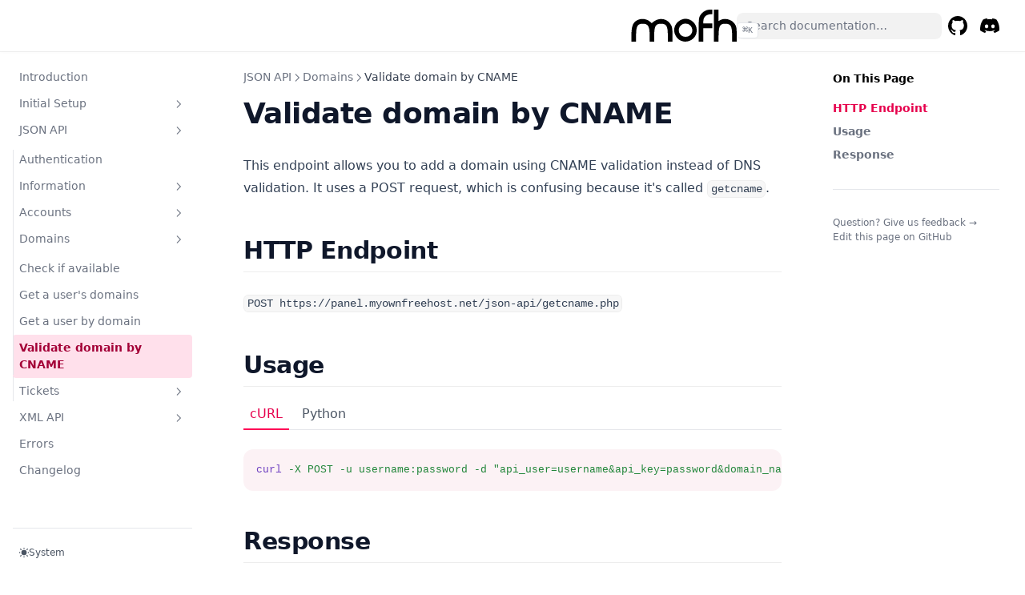

--- FILE ---
content_type: text/css; charset=utf-8
request_url: https://api.myownfreehost.net/_next/static/css/445c4173ffc2bf04.css
body_size: 11696
content:
*,:after,:before{box-sizing:border-box;border:0 solid #e5e7eb}:after,:before{--tw-content:""}html{-webkit-text-size-adjust:100%;-moz-tab-size:4;tab-size:4;font-feature-settings:normal;font-variation-settings:normal;font-family:ui-sans-serif,system-ui,-apple-system,BlinkMacSystemFont,Segoe UI,Roboto,Noto Sans,Ubuntu,Cantarell,Helvetica Neue,Arial,sans-serif,Apple Color Emoji,Segoe UI Emoji,Segoe UI Symbol,Noto Color Emoji;line-height:1.5}body{line-height:inherit;margin:0}hr{color:inherit;border-top-width:1px;height:0}abbr:where([title]){-webkit-text-decoration:underline dotted;text-decoration:underline dotted}h1,h2,h3,h4,h5,h6{font-size:inherit;font-weight:inherit}a{color:inherit;-webkit-text-decoration:inherit;text-decoration:inherit}b,strong{font-weight:bolder}code,kbd,pre,samp{font-family:ui-monospace,SFMono-Regular,Menlo,Monaco,Consolas,Liberation Mono,Courier New,monospace;font-size:1em}small{font-size:80%}sub,sup{vertical-align:baseline;font-size:75%;line-height:0;position:relative}sub{bottom:-.25em}sup{top:-.5em}table{text-indent:0;border-color:inherit;border-collapse:collapse}button,input,optgroup,select,textarea{font-feature-settings:inherit;font-variation-settings:inherit;font-family:inherit;font-size:100%;font-weight:inherit;line-height:inherit;color:inherit;margin:0;padding:0}button,select{text-transform:none}[type=button],[type=reset],[type=submit],button{-webkit-appearance:button;background-color:transparent;background-image:none}:-moz-focusring{outline:auto}:-moz-ui-invalid{box-shadow:none}progress{vertical-align:baseline}::-webkit-inner-spin-button,::-webkit-outer-spin-button{height:auto}[type=search]{-webkit-appearance:textfield;outline-offset:-2px}::-webkit-search-decoration{-webkit-appearance:none}::-webkit-file-upload-button{-webkit-appearance:button;font:inherit}summary{display:list-item}blockquote,dd,dl,figure,h1,h2,h3,h4,h5,h6,hr,p,pre{margin:0}fieldset{margin:0}fieldset,legend{padding:0}menu,ol,ul{margin:0;padding:0;list-style:none}dialog{padding:0}textarea{resize:vertical}input::placeholder{opacity:1;color:#9ca3af}textarea::placeholder{opacity:1;color:#9ca3af}[role=button],button{cursor:pointer}:disabled{cursor:default}audio,canvas,embed,iframe,img,object,svg,video{vertical-align:middle;display:block}img,video{max-width:100%;height:auto}[hidden]{display:none}*,:after,:before{--tw-border-spacing-x:0;--tw-border-spacing-y:0;--tw-translate-x:0;--tw-translate-y:0;--tw-rotate:0;--tw-skew-x:0;--tw-skew-y:0;--tw-scale-x:1;--tw-scale-y:1;--tw-pan-x: ;--tw-pan-y: ;--tw-pinch-zoom: ;--tw-scroll-snap-strictness:proximity;--tw-gradient-from-position: ;--tw-gradient-via-position: ;--tw-gradient-to-position: ;--tw-ordinal: ;--tw-slashed-zero: ;--tw-numeric-figure: ;--tw-numeric-spacing: ;--tw-numeric-fraction: ;--tw-ring-inset: ;--tw-ring-offset-width:0px;--tw-ring-offset-color:#fff;--tw-ring-color:rgba(59,130,246,.5);--tw-ring-offset-shadow:0 0 transparent;--tw-ring-shadow:0 0 transparent;--tw-shadow:0 0 transparent;--tw-shadow-colored:0 0 transparent;--tw-blur: ;--tw-brightness: ;--tw-contrast: ;--tw-grayscale: ;--tw-hue-rotate: ;--tw-invert: ;--tw-saturate: ;--tw-sepia: ;--tw-drop-shadow: ;--tw-backdrop-blur: ;--tw-backdrop-brightness: ;--tw-backdrop-contrast: ;--tw-backdrop-grayscale: ;--tw-backdrop-hue-rotate: ;--tw-backdrop-invert: ;--tw-backdrop-opacity: ;--tw-backdrop-saturate: ;--tw-backdrop-sepia: }::-webkit-backdrop{--tw-border-spacing-x:0;--tw-border-spacing-y:0;--tw-translate-x:0;--tw-translate-y:0;--tw-rotate:0;--tw-skew-x:0;--tw-skew-y:0;--tw-scale-x:1;--tw-scale-y:1;--tw-pan-x: ;--tw-pan-y: ;--tw-pinch-zoom: ;--tw-scroll-snap-strictness:proximity;--tw-gradient-from-position: ;--tw-gradient-via-position: ;--tw-gradient-to-position: ;--tw-ordinal: ;--tw-slashed-zero: ;--tw-numeric-figure: ;--tw-numeric-spacing: ;--tw-numeric-fraction: ;--tw-ring-inset: ;--tw-ring-offset-width:0px;--tw-ring-offset-color:#fff;--tw-ring-color:rgba(59,130,246,.5);--tw-ring-offset-shadow:0 0 transparent;--tw-ring-shadow:0 0 transparent;--tw-shadow:0 0 transparent;--tw-shadow-colored:0 0 transparent;--tw-blur: ;--tw-brightness: ;--tw-contrast: ;--tw-grayscale: ;--tw-hue-rotate: ;--tw-invert: ;--tw-saturate: ;--tw-sepia: ;--tw-drop-shadow: ;--tw-backdrop-blur: ;--tw-backdrop-brightness: ;--tw-backdrop-contrast: ;--tw-backdrop-grayscale: ;--tw-backdrop-hue-rotate: ;--tw-backdrop-invert: ;--tw-backdrop-opacity: ;--tw-backdrop-saturate: ;--tw-backdrop-sepia: }::backdrop{--tw-border-spacing-x:0;--tw-border-spacing-y:0;--tw-translate-x:0;--tw-translate-y:0;--tw-rotate:0;--tw-skew-x:0;--tw-skew-y:0;--tw-scale-x:1;--tw-scale-y:1;--tw-pan-x: ;--tw-pan-y: ;--tw-pinch-zoom: ;--tw-scroll-snap-strictness:proximity;--tw-gradient-from-position: ;--tw-gradient-via-position: ;--tw-gradient-to-position: ;--tw-ordinal: ;--tw-slashed-zero: ;--tw-numeric-figure: ;--tw-numeric-spacing: ;--tw-numeric-fraction: ;--tw-ring-inset: ;--tw-ring-offset-width:0px;--tw-ring-offset-color:#fff;--tw-ring-color:rgba(59,130,246,.5);--tw-ring-offset-shadow:0 0 transparent;--tw-ring-shadow:0 0 transparent;--tw-shadow:0 0 transparent;--tw-shadow-colored:0 0 transparent;--tw-blur: ;--tw-brightness: ;--tw-contrast: ;--tw-grayscale: ;--tw-hue-rotate: ;--tw-invert: ;--tw-saturate: ;--tw-sepia: ;--tw-drop-shadow: ;--tw-backdrop-blur: ;--tw-backdrop-brightness: ;--tw-backdrop-contrast: ;--tw-backdrop-grayscale: ;--tw-backdrop-hue-rotate: ;--tw-backdrop-invert: ;--tw-backdrop-opacity: ;--tw-backdrop-saturate: ;--tw-backdrop-sepia: }.nx-sr-only{clip:rect(0,0,0,0);white-space:nowrap;border-width:0;width:1px;height:1px;margin:-1px;padding:0;position:absolute;overflow:hidden}.nx-pointer-events-none{pointer-events:none}.nx-invisible{visibility:hidden}.nx-fixed{position:fixed}.nx-absolute{position:absolute}.nx-relative{position:relative}.nx-sticky{position:-webkit-sticky;position:sticky}.nx-inset-0{top:0;bottom:0}.nx-inset-0,.nx-inset-x-0{left:0;right:0}.nx-inset-y-0{top:0;bottom:0}.nx-bottom-0{bottom:0}.nx-right-0{right:0}.nx-top-0{top:0}.nx-top-16{top:4rem}.nx-top-8{top:2rem}.nx-top-full{top:100%}.nx-z-10{z-index:10}.nx-z-20{z-index:20}.nx-z-\[-1\]{z-index:-1}.nx-z-\[1\]{z-index:1}.nx-order-last{order:9999}.nx-m-0{margin:0}.nx-m-\[11px\]{margin:11px}.-nx-mx-6{margin-left:-1.5rem;margin-right:-1.5rem}.nx-mx-2{margin-left:.5rem;margin-right:.5rem}.nx-mx-2\.5{margin-left:.625rem;margin-right:.625rem}.nx-mx-4{margin-left:1rem;margin-right:1rem}.nx-mx-auto{margin-left:auto;margin-right:auto}.nx-my-1{margin-top:.25rem;margin-bottom:.25rem}.nx-my-1\.5{margin-top:.375rem;margin-bottom:.375rem}.nx-my-2{margin-top:.5rem;margin-bottom:.5rem}.nx-my-4{margin-top:1rem;margin-bottom:1rem}.nx-my-8{margin-top:2rem;margin-bottom:2rem}.-nx-mb-0{margin-bottom:0}.-nx-mb-0\.5{margin-bottom:-.125rem}.-nx-ml-2{margin-left:-.5rem}.-nx-mr-2{margin-right:-.5rem}.nx-mb-12{margin-bottom:3rem}.nx-mb-2{margin-bottom:.5rem}.nx-mb-4{margin-bottom:1rem}.nx-mb-8{margin-bottom:2rem}.nx-ml-1{margin-left:.25rem}.nx-ml-2{margin-left:.5rem}.nx-ml-4{margin-left:1rem}.nx-mr-2{margin-right:.5rem}.nx-mt-1{margin-top:.25rem}.nx-mt-1\.5{margin-top:.375rem}.nx-mt-10{margin-top:2.5rem}.nx-mt-12{margin-top:3rem}.nx-mt-16{margin-top:4rem}.nx-mt-2{margin-top:.5rem}.nx-mt-4{margin-top:1rem}.nx-mt-5{margin-top:1.25rem}.nx-mt-6{margin-top:1.5rem}.nx-mt-8{margin-top:2rem}.nx-block{display:block}.nx-inline-block{display:inline-block}.nx-inline{display:inline}.nx-flex{display:flex}.nx-inline-flex{display:inline-flex}.nx-grid{display:grid}.nx-hidden{display:none}.nx-h-0{height:0}.nx-h-3{height:.75rem}.nx-h-3\.5{height:.875rem}.nx-h-4{height:1rem}.nx-h-5{height:1.25rem}.nx-h-7{height:1.75rem}.nx-h-8{height:2rem}.nx-h-\[18px\]{height:18px}.nx-h-\[var\(--nextra-banner-height\)\]{height:var(--nextra-banner-height)}.nx-h-\[var\(--nextra-navbar-height\)\]{height:var(--nextra-navbar-height)}.nx-h-full{height:100%}.nx-max-h-64{max-height:16rem}.nx-max-h-\[calc\(100vh-var\(--nextra-navbar-height\)-env\(safe-area-inset-bottom\)\)\]{max-height:calc(100vh - var(--nextra-navbar-height) - env(safe-area-inset-bottom))}.nx-max-h-\[min\(calc\(50vh-11rem-env\(safe-area-inset-bottom\)\)\,400px\)\]{max-height:min(calc(50vh - 11rem - env(safe-area-inset-bottom)),400px)}.nx-min-h-\[100px\]{min-height:100px}.nx-min-h-\[calc\(100vh-var\(--nextra-navbar-height\)\)\]{min-height:calc(100vh - var(--nextra-navbar-height))}.nx-w-3{width:.75rem}.nx-w-3\.5{width:.875rem}.nx-w-4{width:1rem}.nx-w-5{width:1.25rem}.nx-w-64{width:16rem}.nx-w-8{width:2rem}.nx-w-full{width:100%}.nx-w-max{width:max-content}.nx-w-screen{width:100vw}.nx-min-w-0{min-width:0}.nx-min-w-\[18px\]{min-width:18px}.nx-min-w-\[24px\]{min-width:24px}.nx-min-w-full{min-width:100%}.nx-max-w-6xl{max-width:72rem}.nx-max-w-\[50\%\]{max-width:50%}.nx-max-w-\[90rem\]{max-width:90rem}.nx-max-w-\[min\(calc\(100vw-2rem\)\,calc\(100\%\+20rem\)\)\]{max-width:min(100vw - 2rem,100% + 20rem)}.nx-shrink-0{flex-shrink:0}.nx-grow{flex-grow:1}.nx-origin-\[35\%\]{transform-origin:35%}.nx-origin-center{transform-origin:50%}.-nx-rotate-90{--tw-rotate:-90deg}.-nx-rotate-90,.nx-rotate-180{transform:translate(var(--tw-translate-x),var(--tw-translate-y))rotate(var(--tw-rotate))skewX(var(--tw-skew-x))skewY(var(--tw-skew-y))scaleX(var(--tw-scale-x))scaleY(var(--tw-scale-y))}.nx-rotate-180{--tw-rotate:180deg}.nx-rotate-90{--tw-rotate:90deg;transform:translate(var(--tw-translate-x),var(--tw-translate-y))rotate(var(--tw-rotate))skewX(var(--tw-skew-x))skewY(var(--tw-skew-y))scaleX(var(--tw-scale-x))scaleY(var(--tw-scale-y))}.nx-transform-gpu{transform:translate3d(var(--tw-translate-x),var(--tw-translate-y),0)rotate(var(--tw-rotate))skewX(var(--tw-skew-x))skewY(var(--tw-skew-y))scaleX(var(--tw-scale-x))scaleY(var(--tw-scale-y))}@keyframes nx-spin{to{transform:rotate(1turn)}}.nx-animate-spin{animation:nx-spin 1s linear infinite}.nx-cursor-default{cursor:default}.nx-cursor-pointer{cursor:pointer}.nx-select-none{-webkit-user-select:none;-moz-user-select:none;user-select:none}.nx-scroll-m-12{scroll-margin:3rem}.nx-scroll-my-6{scroll-margin-top:1.5rem;scroll-margin-bottom:1.5rem}.nx-scroll-py-6{scroll-padding-top:1.5rem;scroll-padding-bottom:1.5rem}.nx-list-decimal{list-style-type:decimal}.nx-list-disc{list-style-type:disc}.nx-list-none{list-style-type:none}.nx-appearance-none{-webkit-appearance:none;-moz-appearance:none;appearance:none}.nx-flex-col{flex-direction:column}.nx-flex-wrap{flex-wrap:wrap}.nx-items-start{align-items:flex-start}.nx-items-center{align-items:center}.nx-justify-start{justify-content:flex-start}.nx-justify-end{justify-content:flex-end}.nx-justify-center{justify-content:center}.nx-justify-between{justify-content:space-between}.nx-gap-1{gap:.25rem}.nx-gap-1\.5{gap:.375rem}.nx-gap-2{gap:.5rem}.nx-gap-4{gap:1rem}.nx-overflow-auto{overflow:auto}.nx-overflow-hidden{overflow:hidden}.nx-overflow-x-auto{overflow-x:auto}.nx-overflow-y-auto{overflow-y:auto}.nx-overflow-x-hidden{overflow-x:hidden}.nx-overflow-y-hidden{overflow-y:hidden}.nx-overflow-x-scroll{overflow-x:scroll}.nx-overscroll-contain{overscroll-behavior:contain}.nx-overscroll-x-contain{overscroll-behavior-x:contain}.nx-truncate{white-space:nowrap;overflow:hidden}.nx-text-ellipsis,.nx-truncate{text-overflow:ellipsis}.nx-whitespace-nowrap{white-space:nowrap}.nx-break-words{overflow-wrap:break-word}.nx-rounded{border-radius:.25rem}.nx-rounded-full{border-radius:9999px}.nx-rounded-lg{border-radius:.5rem}.nx-rounded-md{border-radius:.375rem}.nx-rounded-sm{border-radius:.125rem}.nx-rounded-xl{border-radius:.75rem}.nx-rounded-t{border-top-left-radius:.25rem;border-top-right-radius:.25rem}.nx-rounded-t-xl{border-top-left-radius:.75rem;border-top-right-radius:.75rem}.nx-border{border-width:1px}.nx-border-b{border-bottom-width:1px}.nx-border-b-2{border-bottom-width:2px}.nx-border-l{border-left-width:1px}.nx-border-t{border-top-width:1px}.nx-border-black{--tw-border-opacity:1;border-color:rgba(0,0,0,var(--tw-border-opacity))}.nx-border-black\/10{border-color:rgba(0,0,0,.1)}.nx-border-black\/5{border-color:rgba(0,0,0,.05)}.nx-border-blue-200{--tw-border-opacity:1;border-color:rgba(191,219,254,var(--tw-border-opacity))}.nx-border-current{border-color:currentColor}.nx-border-gray-200{--tw-border-opacity:1;border-color:rgba(229,231,235,var(--tw-border-opacity))}.nx-border-gray-300{--tw-border-opacity:1;border-color:rgba(209,213,219,var(--tw-border-opacity))}.nx-border-neutral-200\/70{border-color:hsla(0,0%,90%,.7)}.nx-border-orange-100{--tw-border-opacity:1;border-color:rgba(255,237,213,var(--tw-border-opacity))}.nx-border-primary-500{--tw-border-opacity:1;border-color:hsl(var(--nextra-primary-hue)var(--nextra-primary-saturation)50%/var(--tw-border-opacity))}.nx-border-red-200{--tw-border-opacity:1;border-color:rgba(254,202,202,var(--tw-border-opacity))}.nx-border-transparent{border-color:transparent}.nx-border-yellow-100{--tw-border-opacity:1;border-color:rgba(254,249,195,var(--tw-border-opacity))}.nx-border-opacity-\[0\.04\]{--tw-border-opacity:.04}.nx-bg-black{--tw-bg-opacity:1;background-color:rgba(0,0,0,var(--tw-bg-opacity))}.nx-bg-black\/80{background-color:rgba(0,0,0,.8)}.nx-bg-black\/\[\.05\]{background-color:rgba(0,0,0,.05)}.nx-bg-blue-100{--tw-bg-opacity:1;background-color:rgba(219,234,254,var(--tw-bg-opacity))}.nx-bg-gray-100{--tw-bg-opacity:1;background-color:rgba(243,244,246,var(--tw-bg-opacity))}.nx-bg-gray-200{--tw-bg-opacity:1;background-color:rgba(229,231,235,var(--tw-bg-opacity))}.nx-bg-neutral-900{--tw-bg-opacity:1;background-color:rgba(23,23,23,var(--tw-bg-opacity))}.nx-bg-orange-50{--tw-bg-opacity:1;background-color:rgba(255,247,237,var(--tw-bg-opacity))}.nx-bg-primary-100{--tw-bg-opacity:1;background-color:hsl(var(--nextra-primary-hue)var(--nextra-primary-saturation)94%/var(--tw-bg-opacity))}.nx-bg-primary-50{--tw-bg-opacity:1;background-color:hsl(var(--nextra-primary-hue)var(--nextra-primary-saturation)97%/var(--tw-bg-opacity))}.nx-bg-primary-500\/10{background-color:hsl(var(--nextra-primary-hue)var(--nextra-primary-saturation)50%/.1)}.nx-bg-primary-700\/5{background-color:hsl(var(--nextra-primary-hue)var(--nextra-primary-saturation)39%/.05)}.nx-bg-red-100{--tw-bg-opacity:1;background-color:rgba(254,226,226,var(--tw-bg-opacity))}.nx-bg-transparent{background-color:transparent}.nx-bg-white{--tw-bg-opacity:1;background-color:rgba(255,255,255,var(--tw-bg-opacity))}.nx-bg-yellow-50{--tw-bg-opacity:1;background-color:rgba(254,252,232,var(--tw-bg-opacity))}.nx-bg-opacity-\[0\.03\]{--tw-bg-opacity:.03}.nx-p-0{padding:0}.nx-p-0\.5{padding:.125rem}.nx-p-1{padding:.25rem}.nx-p-1\.5{padding:.375rem}.nx-p-2{padding:.5rem}.nx-p-4{padding:1rem}.nx-p-8{padding:2rem}.nx-px-1{padding-left:.25rem;padding-right:.25rem}.nx-px-1\.5{padding-left:.375rem;padding-right:.375rem}.nx-px-2{padding-left:.5rem;padding-right:.5rem}.nx-px-2\.5{padding-left:.625rem;padding-right:.625rem}.nx-px-3{padding-left:.75rem;padding-right:.75rem}.nx-px-4{padding-left:1rem;padding-right:1rem}.nx-px-6{padding-left:1.5rem;padding-right:1.5rem}.nx-px-\[\.25em\]{padding-left:.25em;padding-right:.25em}.nx-py-0{padding-top:0;padding-bottom:0}.nx-py-0\.5{padding-top:.125rem;padding-bottom:.125rem}.nx-py-1{padding-top:.25rem;padding-bottom:.25rem}.nx-py-1\.5{padding-top:.375rem;padding-bottom:.375rem}.nx-py-12{padding-top:3rem;padding-bottom:3rem}.nx-py-2{padding-top:.5rem;padding-bottom:.5rem}.nx-py-2\.5{padding-top:.625rem;padding-bottom:.625rem}.nx-py-4{padding-top:1rem;padding-bottom:1rem}.nx-pb-1{padding-bottom:.25rem}.nx-pb-1\.5{padding-bottom:.375rem}.nx-pb-4{padding-bottom:1rem}.nx-pb-8{padding-bottom:2rem}.nx-pb-\[env\(safe-area-inset-bottom\)\]{padding-bottom:env(safe-area-inset-bottom)}.nx-pb-px{padding-bottom:1px}.nx-pl-6{padding-left:1.5rem}.nx-pl-\[max\(env\(safe-area-inset-left\)\,1\.5rem\)\]{padding-left:max(env(safe-area-inset-left),1.5rem)}.nx-pr-4{padding-right:1rem}.nx-pr-\[calc\(env\(safe-area-inset-right\)-1\.5rem\)\]{padding-right:calc(env(safe-area-inset-right) - 1.5rem)}.nx-pr-\[max\(env\(safe-area-inset-right\)\,1\.5rem\)\]{padding-right:max(env(safe-area-inset-right),1.5rem)}.nx-pt-1{padding-top:.25rem}.nx-pt-12{padding-top:3rem}.nx-pt-4{padding-top:1rem}.nx-pt-6{padding-top:1.5rem}.nx-pt-8{padding-top:2rem}.nx-text-left{text-align:left}.nx-text-center{text-align:center}.nx-font-mono{font-family:ui-monospace,SFMono-Regular,Menlo,Monaco,Consolas,Liberation Mono,Courier New,monospace}.nx-text-2xl{font-size:1.5rem}.nx-text-3xl{font-size:1.875rem}.nx-text-4xl{font-size:2.25rem}.nx-text-\[\.9em\]{font-size:.9em}.nx-text-\[10px\]{font-size:10px}.nx-text-base{font-size:1rem}.nx-text-lg{font-size:1.125rem}.nx-text-sm{font-size:.875rem}.nx-text-xl{font-size:1.25rem}.nx-text-xs{font-size:.75rem}.nx-font-bold{font-weight:700}.nx-font-extrabold{font-weight:800}.nx-font-medium{font-weight:500}.nx-font-normal{font-weight:400}.nx-font-semibold{font-weight:600}.nx-uppercase{text-transform:uppercase}.nx-capitalize{text-transform:capitalize}.nx-italic{font-style:italic}.nx-leading-5{line-height:1.25rem}.nx-leading-7{line-height:1.75rem}.nx-leading-\[1\.35rem\]{line-height:1.35rem}.nx-leading-tight{line-height:1.25}.nx-tracking-tight{letter-spacing:-.015em}.nx-text-blue-900{--tw-text-opacity:1;color:rgba(30,58,138,var(--tw-text-opacity))}.nx-text-current{color:currentColor}.nx-text-gray-100{--tw-text-opacity:1;color:rgba(243,244,246,var(--tw-text-opacity))}.nx-text-gray-400{--tw-text-opacity:1;color:rgba(156,163,175,var(--tw-text-opacity))}.nx-text-gray-500{--tw-text-opacity:1;color:rgba(107,114,128,var(--tw-text-opacity))}.nx-text-gray-600{--tw-text-opacity:1;color:rgba(75,85,99,var(--tw-text-opacity))}.nx-text-gray-700{--tw-text-opacity:1;color:rgba(55,65,81,var(--tw-text-opacity))}.nx-text-gray-800{--tw-text-opacity:1;color:rgba(31,41,55,var(--tw-text-opacity))}.nx-text-gray-900{--tw-text-opacity:1;color:rgba(17,24,39,var(--tw-text-opacity))}.nx-text-orange-800{--tw-text-opacity:1;color:rgba(154,52,18,var(--tw-text-opacity))}.nx-text-primary-600{--tw-text-opacity:1;color:hsl(var(--nextra-primary-hue)var(--nextra-primary-saturation)45%/var(--tw-text-opacity))}.nx-text-primary-800{--tw-text-opacity:1;color:hsl(var(--nextra-primary-hue)var(--nextra-primary-saturation)32%/var(--tw-text-opacity))}.nx-text-red-500{--tw-text-opacity:1;color:rgba(239,68,68,var(--tw-text-opacity))}.nx-text-red-900{--tw-text-opacity:1;color:rgba(127,29,29,var(--tw-text-opacity))}.nx-text-slate-50{--tw-text-opacity:1;color:rgba(248,250,252,var(--tw-text-opacity))}.nx-text-slate-900{--tw-text-opacity:1;color:rgba(15,23,42,var(--tw-text-opacity))}.nx-text-yellow-900{--tw-text-opacity:1;color:rgba(113,63,18,var(--tw-text-opacity))}.nx-underline{-webkit-text-decoration-line:underline;text-decoration-line:underline}.nx-no-underline{-webkit-text-decoration-line:none;text-decoration-line:none}.nx-decoration-from-font{text-decoration-thickness:from-font}.nx-subpixel-antialiased{-webkit-font-smoothing:auto;-moz-osx-font-smoothing:auto}.nx-opacity-0{opacity:0}.nx-opacity-100{opacity:1}.nx-opacity-25{opacity:.25}.nx-opacity-75{opacity:.75}.nx-opacity-80{opacity:.8}.nx-shadow{--tw-shadow:0 1px 3px 0 rgba(0,0,0,.1),0 1px 2px -1px rgba(0,0,0,.1);--tw-shadow-colored:0 1px 3px 0 var(--tw-shadow-color),0 1px 2px -1px var(--tw-shadow-color);box-shadow:var(--tw-ring-offset-shadow,0 0 transparent),var(--tw-ring-shadow,0 0 transparent),var(--tw-shadow)}.nx-shadow-\[0_-12px_16px_\#fff\],.nx-shadow-\[0_-12px_16px_white\]{--tw-shadow:0 -12px 16px #fff;--tw-shadow-colored:0 -12px 16px var(--tw-shadow-color);box-shadow:var(--tw-ring-offset-shadow,0 0 transparent),var(--tw-ring-shadow,0 0 transparent),var(--tw-shadow)}.nx-shadow-\[0_2px_4px_rgba\(0\,0\,0\,\.02\)\,0_1px_0_rgba\(0\,0\,0\,\.06\)\]{--tw-shadow:0 2px 4px rgba(0,0,0,.02),0 1px 0 rgba(0,0,0,.06);--tw-shadow-colored:0 2px 4px var(--tw-shadow-color),0 1px 0 var(--tw-shadow-color)}.nx-shadow-\[0_2px_4px_rgba\(0\,0\,0\,\.02\)\,0_1px_0_rgba\(0\,0\,0\,\.06\)\],.nx-shadow-lg{box-shadow:var(--tw-ring-offset-shadow,0 0 transparent),var(--tw-ring-shadow,0 0 transparent),var(--tw-shadow)}.nx-shadow-lg{--tw-shadow:0 10px 15px -3px rgba(0,0,0,.1),0 4px 6px -4px rgba(0,0,0,.1);--tw-shadow-colored:0 10px 15px -3px var(--tw-shadow-color),0 4px 6px -4px var(--tw-shadow-color)}.nx-shadow-sm{--tw-shadow:0 1px 2px 0 rgba(0,0,0,.05);--tw-shadow-colored:0 1px 2px 0 var(--tw-shadow-color)}.nx-shadow-sm,.nx-shadow-xl{box-shadow:var(--tw-ring-offset-shadow,0 0 transparent),var(--tw-ring-shadow,0 0 transparent),var(--tw-shadow)}.nx-shadow-xl{--tw-shadow:0 20px 25px -5px rgba(0,0,0,.1),0 8px 10px -6px rgba(0,0,0,.1);--tw-shadow-colored:0 20px 25px -5px var(--tw-shadow-color),0 8px 10px -6px var(--tw-shadow-color)}.nx-shadow-gray-100{--tw-shadow-color:#f3f4f6;--tw-shadow:var(--tw-shadow-colored)}.nx-ring-1{--tw-ring-offset-shadow:var(--tw-ring-inset)0 0 0 var(--tw-ring-offset-width)var(--tw-ring-offset-color);--tw-ring-shadow:var(--tw-ring-inset)0 0 0 calc(1px + var(--tw-ring-offset-width))var(--tw-ring-color);box-shadow:var(--tw-ring-offset-shadow),var(--tw-ring-shadow),var(--tw-shadow,0 0 transparent)}.nx-ring-black\/5{--tw-ring-color:rgba(0,0,0,.05)}.nx-transition{transition-property:color,background-color,border-color,text-decoration-color,fill,stroke,opacity,box-shadow,transform,filter,-webkit-backdrop-filter,backdrop-filter;transition-duration:.15s;transition-timing-function:cubic-bezier(.4,0,.2,1)}.nx-transition-all{transition-property:all;transition-duration:.15s;transition-timing-function:cubic-bezier(.4,0,.2,1)}.nx-transition-colors{transition-property:color,background-color,border-color,fill,stroke,-webkit-text-decoration-color;transition-property:color,background-color,border-color,text-decoration-color,fill,stroke;transition-property:color,background-color,border-color,text-decoration-color,fill,stroke,-webkit-text-decoration-color;transition-duration:.15s;transition-timing-function:cubic-bezier(.4,0,.2,1)}.nx-transition-opacity{transition-property:opacity;transition-duration:.15s;transition-timing-function:cubic-bezier(.4,0,.2,1)}.nx-transition-transform{transition-property:transform;transition-duration:.15s;transition-timing-function:cubic-bezier(.4,0,.2,1)}.nx-duration-100{transition-duration:.1s}.nx-duration-200{transition-duration:.2s}.nx-duration-300{transition-duration:.3s}.nx-duration-500{transition-duration:.5s}.nx-duration-75{transition-duration:75ms}.nx-ease-in-out{transition-timing-function:cubic-bezier(.4,0,.2,1)}.\[-webkit-tap-highlight-color\:transparent\]{-webkit-tap-highlight-color:transparent}.\[-webkit-touch-callout\:none\]{-webkit-touch-callout:none}.\[counter-reset\:line\]{counter-reset:line}.\[counter-reset\:step\]{counter-reset:step}.\[hyphens\:auto\]{-webkit-hyphens:auto;hyphens:auto}.\[text-underline-position\:from-font\]{text-underline-position:from-font}.\[transition\:background-color_1\.5s_ease\]{transition:background-color 1.5s}.\[word-break\:break-word\]{word-break:break-word}:root{--shiki-color-text:#414141;--shiki-color-background:transparent;--shiki-token-constant:#1976d2;--shiki-token-string:#22863a;--shiki-token-comment:#aaa;--shiki-token-keyword:#d32f2f;--shiki-token-parameter:#ff9801;--shiki-token-function:#6f42c1;--shiki-token-string-expression:var(--shiki-token-string);--shiki-token-punctuation:#212121;--shiki-token-link:var(--shiki-token-string);--shiki-color-ansi-black:#24292e;--shiki-color-ansi-black-dim:rgba(36,41,46,.5);--shiki-color-ansi-red:#d73a49;--shiki-color-ansi-red-dim:rgba(215,58,73,.5);--shiki-color-ansi-green:#28a745;--shiki-color-ansi-green-dim:rgba(40,167,69,.5);--shiki-color-ansi-yellow:#dbab09;--shiki-color-ansi-yellow-dim:rgba(219,171,9,.5);--shiki-color-ansi-blue:#0366d6;--shiki-color-ansi-blue-dim:rgba(3,102,214,.5);--shiki-color-ansi-magenta:#5a32a3;--shiki-color-ansi-magenta-dim:rgba(90,50,163,.5);--shiki-color-ansi-cyan:#1b7c83;--shiki-color-ansi-cyan-dim:rgba(27,124,131,.5);--shiki-color-ansi-white:#6a737d;--shiki-color-ansi-white-dim:hsla(212,8%,45%,.5);--shiki-color-ansi-bright-black:#959da5;--shiki-color-ansi-bright-black-dim:hsla(210,8%,62%,.5);--shiki-color-ansi-bright-red:#cb2431;--shiki-color-ansi-bright-red-dim:rgba(203,36,49,.5);--shiki-color-ansi-bright-green:#22863a;--shiki-color-ansi-bright-green-dim:rgba(34,134,58,.5);--shiki-color-ansi-bright-yellow:#b08800;--shiki-color-ansi-bright-yellow-dim:rgba(176,136,0,.5);--shiki-color-ansi-bright-blue:#005cc5;--shiki-color-ansi-bright-blue-dim:rgba(0,92,197,.5);--shiki-color-ansi-bright-magenta:#5a32a3;--shiki-color-ansi-bright-magenta-dim:rgba(90,50,163,.5);--shiki-color-ansi-bright-cyan:#3192aa;--shiki-color-ansi-bright-cyan-dim:rgba(49,146,170,.5);--shiki-color-ansi-bright-white:#d1d5da;--shiki-color-ansi-bright-white-dim:rgba(209,213,218,.5)}@supports (color:lab(0% 0 0)){:root{--shiki-color-text:lab(27.5348% 0 0);--shiki-token-constant:lab(48.3994% .649333 -55.5719);--shiki-token-string:lab(49.1367% -42.0409 31.8582);--shiki-token-comment:lab(69.608% -.0000298023 0);--shiki-token-keyword:lab(47.8876% 63.025 42.31);--shiki-token-parameter:lab(72.7377% 33.9074 77.3632);--shiki-token-function:lab(39.0339% 41.1896 -60.5821);--shiki-token-punctuation:lab(12.7448% 0 0)}}.dark{--shiki-color-text:#d1d1d1;--shiki-token-constant:#79b8ff;--shiki-token-string:#ffab70;--shiki-token-comment:#6b737c;--shiki-token-keyword:#f97583;--shiki-token-function:#b392f0;--shiki-token-string-expression:#4bb74a;--shiki-token-punctuation:#bbb;--shiki-token-link:var(--shiki-token-string);--shiki-color-ansi-black:#586069;--shiki-color-ansi-black-dim:rgba(88,96,105,.5);--shiki-color-ansi-red:#ea4a5a;--shiki-color-ansi-red-dim:rgba(234,74,90,.5);--shiki-color-ansi-green:#34d058;--shiki-color-ansi-green-dim:rgba(52,208,88,.5);--shiki-color-ansi-yellow:#ffea7f;--shiki-color-ansi-yellow-dim:rgba(255,234,127,.5);--shiki-color-ansi-blue:#2188ff;--shiki-color-ansi-blue-dim:rgba(33,136,255,.5);--shiki-color-ansi-magenta:#b392f0;--shiki-color-ansi-magenta-dim:rgba(179,146,240,.5);--shiki-color-ansi-cyan:#39c5cf;--shiki-color-ansi-cyan-dim:rgba(57,197,207,.5);--shiki-color-ansi-white:#d1d5da;--shiki-color-ansi-white-dim:rgba(209,213,218,.5);--shiki-color-ansi-bright-black:#959da5;--shiki-color-ansi-bright-black-dim:hsla(210,8%,62%,.5);--shiki-color-ansi-bright-red:#f97583;--shiki-color-ansi-bright-red-dim:rgba(249,117,131,.5);--shiki-color-ansi-bright-green:#85e89d;--shiki-color-ansi-bright-green-dim:rgba(133,232,157,.5);--shiki-color-ansi-bright-yellow:#ffea7f;--shiki-color-ansi-bright-yellow-dim:rgba(255,234,127,.5);--shiki-color-ansi-bright-blue:#79b8ff;--shiki-color-ansi-bright-blue-dim:rgba(121,184,255,.5);--shiki-color-ansi-bright-magenta:#b392f0;--shiki-color-ansi-bright-magenta-dim:rgba(179,146,240,.5);--shiki-color-ansi-bright-cyan:#56d4dd;--shiki-color-ansi-bright-cyan-dim:rgba(86,212,221,.5);--shiki-color-ansi-bright-white:#fafbfc;--shiki-color-ansi-bright-white-dim:rgba(250,251,252,.5)}@supports (color:lab(0% 0 0)){.dark{--shiki-color-text:lab(83.8412% -.0000298023 0);--shiki-token-constant:lab(72.6797% -5.9377 -41.8341);--shiki-token-string:lab(77.5312% 27.4176 43.2358);--shiki-token-comment:lab(47.984% -1.63257 -6.06269);--shiki-token-keyword:lab(65.9075% 52.4906 18.1315);--shiki-token-function:lab(66.4473% 27.2323 -43.2583);--shiki-token-string-expression:lab(66.4666% -48.7314 44.7269);--shiki-token-punctuation:lab(75.8836% 0 -.0000119209)}}code{-webkit-box-decoration-break:slice;box-decoration-break:slice;font-feature-settings:"rlig" 1,"calt" 1,"ss01" 1}code[data-line-numbers]>.line{padding-left:.5rem}code[data-line-numbers]>.line:before{counter-increment:line;content:counter(line);float:left;text-align:right;--tw-text-opacity:1;color:rgba(107,114,128,var(--tw-text-opacity));min-width:2.6rem;height:100%;padding-right:1rem}code .line.highlighted{background-color:hsl(var(--nextra-primary-hue)var(--nextra-primary-saturation)45%/.1);color:hsl(var(--nextra-primary-hue)var(--nextra-primary-saturation)45%/.5);--tw-shadow:2px 0 currentColor inset;--tw-shadow-colored:inset 2px 0 var(--tw-shadow-color)}code .line .highlighted,code .line.highlighted{box-shadow:var(--tw-ring-offset-shadow,0 0 transparent),var(--tw-ring-shadow,0 0 transparent),var(--tw-shadow)}code .line .highlighted{--tw-shadow:0 0 0 2px rgba(0,0,0,.3);--tw-shadow-colored:0 0 0 2px var(--tw-shadow-color);background-color:hsl(var(--nextra-primary-hue)var(--nextra-primary-saturation)32%/.1);--tw-shadow-color:hsl(var(--nextra-primary-hue)var(--nextra-primary-saturation)32%/.1);--tw-shadow:var(--tw-shadow-colored);border-radius:.125rem}:is(html[class~=dark] code .line .highlighted){background-color:hsl(var(--nextra-primary-hue)var(--nextra-primary-saturation)77%/.1);--tw-shadow-color:hsl(var(--nextra-primary-hue)var(--nextra-primary-saturation)77%/.1);--tw-shadow:var(--tw-shadow-colored)}pre{contain:paint}pre code{color:currentColor;border-style:none;border-radius:0;min-width:100%;font-size:.875rem;line-height:1.25rem;display:grid;background-color:transparent!important;padding:0!important}:is(html[class~=dark] pre code){background-color:transparent!important}pre code .line,pre:not([data-theme]){padding-left:1rem;padding-right:1rem}html[data-nextra-word-wrap] pre{word-break:break-word;white-space:pre-wrap}@media (min-width:768px){html[data-nextra-word-wrap] pre{white-space:pre}}html[data-nextra-word-wrap] pre .line{display:inline-block}pre .nextra-copy-icon{animation:fade-in .3s forwards}@keyframes fade-in{0%{opacity:0}to{opacity:1}}@supports (-webkit-backdrop-filter:blur(1px)) or ((-webkit-backdrop-filter:blur(1px)) or (backdrop-filter:blur(1px))){.nextra-button{--tw-bg-opacity:.85;--tw-backdrop-blur:blur(12px);-webkit-backdrop-filter:var(--tw-backdrop-blur)var(--tw-backdrop-brightness)var(--tw-backdrop-contrast)var(--tw-backdrop-grayscale)var(--tw-backdrop-hue-rotate)var(--tw-backdrop-invert)var(--tw-backdrop-opacity)var(--tw-backdrop-saturate)var(--tw-backdrop-sepia);backdrop-filter:var(--tw-backdrop-blur)var(--tw-backdrop-brightness)var(--tw-backdrop-contrast)var(--tw-backdrop-grayscale)var(--tw-backdrop-hue-rotate)var(--tw-backdrop-invert)var(--tw-backdrop-opacity)var(--tw-backdrop-saturate)var(--tw-backdrop-sepia)}:is(html[class~=dark] .nextra-button){--tw-bg-opacity:.8}}.subheading-anchor{opacity:0;transition-property:opacity;transition-duration:.15s;transition-timing-function:cubic-bezier(.4,0,.2,1)}:is([dir=ltr] .subheading-anchor){margin-left:.25rem}:is([dir=rtl] .subheading-anchor){margin-right:.25rem}.subheading-anchor:focus,:hover>.subheading-anchor{opacity:1}.subheading-anchor:after{--tw-content:"#";content:var(--tw-content);--tw-text-opacity:1;color:rgba(209,213,219,var(--tw-text-opacity));padding-left:.25rem;padding-right:.25rem}:is(html[class~=dark] .subheading-anchor):after{--tw-text-opacity:1;color:rgba(64,64,64,var(--tw-text-opacity))}span:target+.subheading-anchor:after{--tw-text-opacity:1;color:rgba(156,163,175,var(--tw-text-opacity))}:is(html[class~=dark] span:target+.subheading-anchor):after{--tw-text-opacity:1;color:rgba(115,115,115,var(--tw-text-opacity))}.nextra-scrollbar{scrollbar-width:thin;scrollbar-color:hsla(0,0%,45%,.4) transparent;scrollbar-gutter:stable}@supports (color:lab(0% 0 0)){.nextra-scrollbar{scrollbar-color:lab(48.438% 0 0/.4) transparent}}.nextra-scrollbar::-webkit-scrollbar{width:.75rem;height:.75rem}.nextra-scrollbar::-webkit-scrollbar-track{background-color:transparent}.nextra-scrollbar::-webkit-scrollbar-thumb{border-radius:10px}.nextra-scrollbar:hover::-webkit-scrollbar-thumb{background-color:var(--tw-shadow-color);--tw-shadow-color:hsla(0,0%,45%,.2);--tw-shadow:var(--tw-shadow-colored);background-clip:content-box;border:3px solid transparent}.nextra-scrollbar:hover::-webkit-scrollbar-thumb:hover{--tw-shadow-color:hsla(0,0%,45%,.4);--tw-shadow:var(--tw-shadow-colored)}@media (max-width:767px){.nextra-container .nextra-scrollbar{scrollbar-gutter:auto}}.no-scrollbar{scrollbar-width:none;-ms-overflow-style:none}.no-scrollbar::-webkit-scrollbar{display:none}.nextra-steps h3{counter-increment:step}.nextra-steps h3:before{--tw-border-opacity:1;border-width:4px;border-color:rgba(255,255,255,var(--tw-border-opacity));--tw-bg-opacity:1;background-color:rgba(243,244,246,var(--tw-bg-opacity));width:33px;height:33px;position:absolute}:is(html[class~=dark] .nextra-steps h3):before{--tw-border-opacity:1;border-color:rgba(17,17,17,var(--tw-border-opacity));--tw-bg-opacity:1;background-color:rgba(38,38,38,var(--tw-bg-opacity))}.nextra-steps h3:before{text-align:center;text-indent:-1px;--tw-text-opacity:1;color:rgba(163,163,163,var(--tw-text-opacity));content:counter(step);border-radius:9999px;margin-top:3px;margin-left:-41px;font-size:1rem;font-weight:400}.nextra-cards{grid-template-columns:repeat(auto-fill,minmax(max(250px,calc((100% - 1rem*2)/var(--rows))),1fr))}.nextra-card img{-webkit-user-select:none;-moz-user-select:none;user-select:none}.nextra-card:hover svg{color:currentColor}.nextra-card svg{color:rgba(0,0,0,.2);width:1.5rem;transition:color .3s}.nextra-card p{margin-top:.5rem}.dark .nextra-card svg{color:hsla(0,0%,100%,.4)}.dark .nextra-card:hover svg{color:currentColor}.nextra-hamburger svg g{transform-origin:50%;transition:transform .2s cubic-bezier(.25,1,.5,1)}.nextra-hamburger svg path{opacity:1;transition:transform .2s cubic-bezier(.25,1,.5,1) .2s,opacity .2s .2s}.nextra-hamburger svg.open path{transition:transform .2s cubic-bezier(.25,1,.5,1),opacity 0s .2s}.nextra-hamburger svg.open g{transition:transform .2s cubic-bezier(.25,1,.5,1) .2s}.nextra-hamburger svg.open>path{opacity:0}.nextra-hamburger svg.open>g:first-of-type{--tw-rotate:45deg;transform:translate(var(--tw-translate-x),var(--tw-translate-y))rotate(var(--tw-rotate))skewX(var(--tw-skew-x))skewY(var(--tw-skew-y))scaleX(var(--tw-scale-x))scaleY(var(--tw-scale-y))}.nextra-hamburger svg.open>g:first-of-type path{transform:translateY(6px)}.nextra-hamburger svg.open>g:nth-of-type(2){--tw-rotate:-45deg;transform:translate(var(--tw-translate-x),var(--tw-translate-y))rotate(var(--tw-rotate))skewX(var(--tw-skew-x))skewY(var(--tw-skew-y))scaleX(var(--tw-scale-x))scaleY(var(--tw-scale-y))}.nextra-hamburger svg.open>g:nth-of-type(2) path{transform:translateY(-6px)}article.nextra-body-typesetting-article{font-feature-settings:"rlig" 1,"calt" 1;font-size:17px}article.nextra-body-typesetting-article h1{text-align:center;margin-top:1.5rem;margin-bottom:1rem;font-size:2.5rem}article.nextra-body-typesetting-article h2{border-style:none}article.nextra-body-typesetting-article a{-webkit-text-decoration-line:none;text-decoration-line:none}article.nextra-body-typesetting-article a:hover{-webkit-text-decoration-line:underline;text-decoration-line:underline}article.nextra-body-typesetting-article p{line-height:2rem}article.nextra-body-typesetting-article code{border-style:none}:is(html[class~=dark] article.nextra-body-typesetting-article code){--tw-bg-opacity:1;background-color:rgba(64,64,64,var(--tw-bg-opacity))}:is(html[class~=dark] article.nextra-body-typesetting-article pre code){background-color:transparent}article.nextra-body-typesetting-article .subheading-anchor+a{-webkit-text-decoration-line:none;text-decoration-line:none}article.nextra-body-typesetting-article .subheading-anchor+a:after{content:var(--tw-content);display:none}article.nextra-body-typesetting-article .subheading-anchor+a:hover{-webkit-text-decoration-line:none;text-decoration-line:none}html{scroll-padding-top:var(--nextra-navbar-height);-webkit-font-smoothing:antialiased;-moz-osx-font-smoothing:grayscale;font-feature-settings:"rlig" 1,"calt" 1,"ss01" 1;-webkit-tap-highlight-color:transparent;font-size:1rem}body{--tw-bg-opacity:1;background-color:rgba(255,255,255,var(--tw-bg-opacity));width:100%}:is(html[class~=dark] body){--tw-bg-opacity:1;background-color:rgba(17,17,17,var(--tw-bg-opacity));--tw-text-opacity:1;color:rgba(243,244,246,var(--tw-text-opacity))}[tabindex]:not([tabindex="-1"]),a,button,input,summary{outline-offset:2px;outline:2px solid transparent}a:focus-visible{--tw-ring-offset-shadow:var(--tw-ring-inset)0 0 0 var(--tw-ring-offset-width)var(--tw-ring-offset-color);--tw-ring-shadow:var(--tw-ring-inset)0 0 0 calc(2px + var(--tw-ring-offset-width))var(--tw-ring-color);box-shadow:var(--tw-ring-offset-shadow),var(--tw-ring-shadow),var(--tw-shadow,0 0 transparent);--tw-ring-opacity:1;--tw-ring-color:hsl(var(--nextra-primary-hue)var(--nextra-primary-saturation)86%/var(--tw-ring-opacity));--tw-ring-offset-width:1px;--tw-ring-offset-color:hsl(var(--nextra-primary-hue)var(--nextra-primary-saturation)77%)}summary:focus-visible{--tw-ring-offset-shadow:var(--tw-ring-inset)0 0 0 var(--tw-ring-offset-width)var(--tw-ring-offset-color);--tw-ring-shadow:var(--tw-ring-inset)0 0 0 calc(2px + var(--tw-ring-offset-width))var(--tw-ring-color);box-shadow:var(--tw-ring-offset-shadow),var(--tw-ring-shadow),var(--tw-shadow,0 0 transparent);--tw-ring-opacity:1;--tw-ring-color:hsl(var(--nextra-primary-hue)var(--nextra-primary-saturation)86%/var(--tw-ring-opacity));--tw-ring-offset-width:1px;--tw-ring-offset-color:hsl(var(--nextra-primary-hue)var(--nextra-primary-saturation)77%)}button:focus-visible{--tw-ring-offset-shadow:var(--tw-ring-inset)0 0 0 var(--tw-ring-offset-width)var(--tw-ring-offset-color);--tw-ring-shadow:var(--tw-ring-inset)0 0 0 calc(2px + var(--tw-ring-offset-width))var(--tw-ring-color);box-shadow:var(--tw-ring-offset-shadow),var(--tw-ring-shadow),var(--tw-shadow,0 0 transparent);--tw-ring-opacity:1;--tw-ring-color:hsl(var(--nextra-primary-hue)var(--nextra-primary-saturation)86%/var(--tw-ring-opacity));--tw-ring-offset-width:1px;--tw-ring-offset-color:hsl(var(--nextra-primary-hue)var(--nextra-primary-saturation)77%)}input:focus-visible{--tw-ring-offset-shadow:var(--tw-ring-inset)0 0 0 var(--tw-ring-offset-width)var(--tw-ring-offset-color);--tw-ring-shadow:var(--tw-ring-inset)0 0 0 calc(2px + var(--tw-ring-offset-width))var(--tw-ring-color);box-shadow:var(--tw-ring-offset-shadow),var(--tw-ring-shadow),var(--tw-shadow,0 0 transparent);--tw-ring-opacity:1;--tw-ring-color:hsl(var(--nextra-primary-hue)var(--nextra-primary-saturation)86%/var(--tw-ring-opacity));--tw-ring-offset-width:1px;--tw-ring-offset-color:hsl(var(--nextra-primary-hue)var(--nextra-primary-saturation)77%)}[tabindex]:not([tabindex="-1"]):focus-visible{--tw-ring-offset-shadow:var(--tw-ring-inset)0 0 0 var(--tw-ring-offset-width)var(--tw-ring-offset-color);--tw-ring-shadow:var(--tw-ring-inset)0 0 0 calc(2px + var(--tw-ring-offset-width))var(--tw-ring-color);box-shadow:var(--tw-ring-offset-shadow),var(--tw-ring-shadow),var(--tw-shadow,0 0 transparent);--tw-ring-opacity:1;--tw-ring-color:hsl(var(--nextra-primary-hue)var(--nextra-primary-saturation)86%/var(--tw-ring-opacity));--tw-ring-offset-width:1px;--tw-ring-offset-color:hsl(var(--nextra-primary-hue)var(--nextra-primary-saturation)77%)}:is(html[class~=dark] a:focus-visible){--tw-ring-opacity:1;--tw-ring-color:hsl(var(--nextra-primary-hue)var(--nextra-primary-saturation)32%/var(--tw-ring-opacity));--tw-ring-offset-color:hsl(var(--nextra-primary-hue)var(--nextra-primary-saturation)39%)}:is(html[class~=dark] summary:focus-visible){--tw-ring-opacity:1;--tw-ring-color:hsl(var(--nextra-primary-hue)var(--nextra-primary-saturation)32%/var(--tw-ring-opacity));--tw-ring-offset-color:hsl(var(--nextra-primary-hue)var(--nextra-primary-saturation)39%)}:is(html[class~=dark] button:focus-visible){--tw-ring-opacity:1;--tw-ring-color:hsl(var(--nextra-primary-hue)var(--nextra-primary-saturation)32%/var(--tw-ring-opacity));--tw-ring-offset-color:hsl(var(--nextra-primary-hue)var(--nextra-primary-saturation)39%)}:is(html[class~=dark] input:focus-visible){--tw-ring-opacity:1;--tw-ring-color:hsl(var(--nextra-primary-hue)var(--nextra-primary-saturation)32%/var(--tw-ring-opacity));--tw-ring-offset-color:hsl(var(--nextra-primary-hue)var(--nextra-primary-saturation)39%)}:is(html[class~=dark] [tabindex]:not([tabindex="-1"]):focus-visible){--tw-ring-opacity:1;--tw-ring-color:hsl(var(--nextra-primary-hue)var(--nextra-primary-saturation)32%/var(--tw-ring-opacity));--tw-ring-offset-color:hsl(var(--nextra-primary-hue)var(--nextra-primary-saturation)39%)}a,summary{border-radius:.25rem}.nextra-content{--tw-text-opacity:1;color:rgba(51,65,85,var(--tw-text-opacity))}:is(html[class~=dark] .nextra-content){--tw-text-opacity:1;color:rgba(226,232,240,var(--tw-text-opacity))}@media (max-width:767px){.nextra-sidebar-container{z-index:15;overscroll-behavior:contain;--tw-bg-opacity:1;background-color:rgba(255,255,255,var(--tw-bg-opacity));padding-top:calc(var(--nextra-navbar-height));width:100%;position:fixed;top:0;bottom:0}:is(html[class~=dark] .nextra-sidebar-container){--tw-bg-opacity:1;background-color:rgba(17,17,17,var(--tw-bg-opacity))}.nextra-sidebar-container{will-change:transform,opacity;contain:layout style;-webkit-backface-visibility:hidden;backface-visibility:hidden;transition:transform .8s cubic-bezier(.52,.16,.04,1)}.nextra-sidebar-container>.nextra-scrollbar{-webkit-mask-image:linear-gradient(transparent,#000 20px),linear-gradient(270deg,#000 10px,transparent 0);mask-image:linear-gradient(transparent,#000 20px),linear-gradient(270deg,#000 10px,transparent 0)}.nextra-banner-container~div .nextra-sidebar-container{padding-top:6.5rem}.nextra-banner-container~div.nextra-nav-container{top:2.5rem}@media (min-width:768px){.nextra-banner-container~div.nextra-nav-container{top:0}}.nextra-banner-hidden .nextra-banner-container~div .nextra-sidebar-container{padding-top:4rem}.nextra-banner-hidden .nextra-nav-container{top:0!important}.nextra-search .excerpt{text-overflow:ellipsis;line-clamp:1;-webkit-line-clamp:1;-webkit-box-orient:vertical;display:-webkit-box;overflow:hidden}}@media (prefers-reduced-motion:reduce) and (max-width:767px){.nextra-sidebar-container,.nextra-sidebar-container.open,article:before,body.resizing .nextra-sidebar-container{transition-property:none}}article details>summary::-webkit-details-marker{display:none}article details>summary:before{vertical-align:-4px;background-image:url("data:image/svg+xml,%3Csvg xmlns='http://www.w3.org/2000/svg' class='h-5 w-5' viewBox='0 0 20 20' fill='currentColor'%3E%3Cpath fill-rule='evenodd' d='M7.293 14.707a1 1 0 010-1.414L10.586 10 7.293 6.707a1 1 0 011.414-1.414l4 4a1 1 0 010 1.414l-4 4a1 1 0 01-1.414 0z' clip-rule='evenodd' /%3E%3C/svg%3E");width:1.2em;height:1.2em}@media (min-width:768px){.nextra-sidebar-container,.nextra-toc>.div{-webkit-mask-image:linear-gradient(transparent,#000 20px),linear-gradient(270deg,#000 10px,transparent 0);mask-image:linear-gradient(transparent,#000 20px),linear-gradient(270deg,#000 10px,transparent 0)}}@supports (-webkit-backdrop-filter:blur(1px)) or ((-webkit-backdrop-filter:blur(1px)) or (backdrop-filter:blur(1px))){.nextra-search ul{--tw-backdrop-blur:blur(16px);-webkit-backdrop-filter:var(--tw-backdrop-blur)var(--tw-backdrop-brightness)var(--tw-backdrop-contrast)var(--tw-backdrop-grayscale)var(--tw-backdrop-hue-rotate)var(--tw-backdrop-invert)var(--tw-backdrop-opacity)var(--tw-backdrop-saturate)var(--tw-backdrop-sepia);backdrop-filter:var(--tw-backdrop-blur)var(--tw-backdrop-brightness)var(--tw-backdrop-contrast)var(--tw-backdrop-grayscale)var(--tw-backdrop-hue-rotate)var(--tw-backdrop-invert)var(--tw-backdrop-opacity)var(--tw-backdrop-saturate)var(--tw-backdrop-sepia);background-color:hsla(0,0%,100%,.7)}:is(html[class~=dark] .nextra-search ul){background-color:hsla(0,0%,7%,.8)}.nextra-nav-container-blur{--tw-backdrop-blur:blur(12px);-webkit-backdrop-filter:var(--tw-backdrop-blur)var(--tw-backdrop-brightness)var(--tw-backdrop-contrast)var(--tw-backdrop-grayscale)var(--tw-backdrop-hue-rotate)var(--tw-backdrop-invert)var(--tw-backdrop-opacity)var(--tw-backdrop-saturate)var(--tw-backdrop-sepia);backdrop-filter:var(--tw-backdrop-blur)var(--tw-backdrop-brightness)var(--tw-backdrop-contrast)var(--tw-backdrop-grayscale)var(--tw-backdrop-hue-rotate)var(--tw-backdrop-invert)var(--tw-backdrop-opacity)var(--tw-backdrop-saturate)var(--tw-backdrop-sepia);background-color:hsla(0,0%,100%,.85)}:is(html[class~=dark] .nextra-nav-container-blur){background-color:hsla(0,0%,7%,.8)!important}}input[type=search]::-webkit-search-cancel-button,input[type=search]::-webkit-search-decoration{-webkit-appearance:none}input[type=search]::-webkit-search-results-button,input[type=search]::-webkit-search-results-decoration{-webkit-appearance:none}.contains-task-list{margin-left:0;list-style-type:none}.contains-task-list input[type=checkbox]{margin-right:.25rem}.nextra-banner-hidden .nextra-banner-container{display:none}.nextra-sidebar-container [data-toggle-animation=show] button{opacity:0;animation:nextra-fadein 1s .2s forwards}.nextra-sidebar-container [data-toggle-animation=hide] button{opacity:0;animation:nextra-fadein2 1s .2s forwards}.footnotes a[data-footnote-backref]{font-family:initial}@keyframes nextra-fadein{0%{opacity:0}to{opacity:1}}@keyframes nextra-fadein2{0%{opacity:0}to{opacity:1}}.placeholder\:nx-text-gray-500::placeholder{--tw-text-opacity:1;color:rgba(107,114,128,var(--tw-text-opacity))}.before\:nx-absolute:before{content:var(--tw-content);position:absolute}.before\:nx-inset-y-1:before{content:var(--tw-content);top:.25rem;bottom:.25rem}.before\:nx-mr-1:before{content:var(--tw-content);margin-right:.25rem}.before\:nx-inline-block:before{content:var(--tw-content);display:inline-block}.before\:nx-w-px:before{content:var(--tw-content);width:1px}.before\:nx-shrink-0:before{content:var(--tw-content);flex-shrink:0}.before\:nx-bg-gray-200:before{content:var(--tw-content);--tw-bg-opacity:1;background-color:rgba(229,231,235,var(--tw-bg-opacity))}.before\:nx-opacity-25:before{content:var(--tw-content);opacity:.25}.before\:nx-transition-transform:before{content:var(--tw-content);transition-property:transform;transition-duration:.15s;transition-timing-function:cubic-bezier(.4,0,.2,1)}.before\:nx-content-\[\"\"\]:before{--tw-content:"";content:var(--tw-content)}.before\:nx-content-\[\"\#\"\]:before{--tw-content:"#";content:var(--tw-content)}.before\:nx-content-\[\'\'\]:before{--tw-content:"";content:var(--tw-content)}.first\:nx-mt-0:first-child{margin-top:0}.even\:nx-bg-gray-100:nth-child(2n){--tw-bg-opacity:1;background-color:rgba(243,244,246,var(--tw-bg-opacity))}.focus-within\:nx-opacity-100:focus-within{opacity:1}.hover\:nx-border-gray-200:hover{--tw-border-opacity:1;border-color:rgba(229,231,235,var(--tw-border-opacity))}.hover\:nx-border-gray-300:hover{--tw-border-opacity:1;border-color:rgba(209,213,219,var(--tw-border-opacity))}.hover\:nx-bg-gray-100:hover{--tw-bg-opacity:1;background-color:rgba(243,244,246,var(--tw-bg-opacity))}.hover\:nx-bg-gray-800\/5:hover{background-color:rgba(31,41,55,.05)}.hover\:nx-bg-slate-50:hover{--tw-bg-opacity:1;background-color:rgba(248,250,252,var(--tw-bg-opacity))}.hover\:nx-text-black:hover{--tw-text-opacity:1;color:rgba(0,0,0,var(--tw-text-opacity))}.hover\:nx-text-gray-800:hover{--tw-text-opacity:1;color:rgba(31,41,55,var(--tw-text-opacity))}.hover\:nx-text-gray-900:hover{--tw-text-opacity:1;color:rgba(17,24,39,var(--tw-text-opacity))}.hover\:nx-text-primary-600:hover{--tw-text-opacity:1;color:hsl(var(--nextra-primary-hue)var(--nextra-primary-saturation)45%/var(--tw-text-opacity))}.hover\:nx-opacity-100:hover{opacity:1}.hover\:nx-opacity-60:hover{opacity:.6}.hover\:nx-opacity-70:hover{opacity:.7}.hover\:nx-opacity-75:hover{opacity:.75}.hover\:nx-shadow-lg:hover{--tw-shadow:0 10px 15px -3px rgba(0,0,0,.1),0 4px 6px -4px rgba(0,0,0,.1);--tw-shadow-colored:0 10px 15px -3px var(--tw-shadow-color),0 4px 6px -4px var(--tw-shadow-color)}.hover\:nx-shadow-lg:hover,.hover\:nx-shadow-md:hover{box-shadow:var(--tw-ring-offset-shadow,0 0 transparent),var(--tw-ring-shadow,0 0 transparent),var(--tw-shadow)}.hover\:nx-shadow-md:hover{--tw-shadow:0 4px 6px -1px rgba(0,0,0,.1),0 2px 4px -2px rgba(0,0,0,.1);--tw-shadow-colored:0 4px 6px -1px var(--tw-shadow-color),0 2px 4px -2px var(--tw-shadow-color)}.hover\:nx-shadow-gray-100:hover{--tw-shadow-color:#f3f4f6;--tw-shadow:var(--tw-shadow-colored)}.focus\:nx-not-sr-only:focus{clip:auto;white-space:normal;width:auto;height:auto;margin:0;padding:0;position:static;overflow:visible}.focus\:nx-fixed:focus{position:fixed}.focus\:nx-z-50:focus{z-index:50}.focus\:nx-m-3:focus{margin:.75rem}.focus\:nx-ml-4:focus{margin-left:1rem}.focus\:nx-h-\[calc\(var\(--nextra-navbar-height\)-1\.5rem\)\]:focus{height:calc(var(--nextra-navbar-height) - 1.5rem)}.focus\:nx-rounded-lg:focus{border-radius:.5rem}.focus\:nx-border:focus{border-width:1px}.focus\:nx-border-neutral-400:focus{--tw-border-opacity:1;border-color:rgba(163,163,163,var(--tw-border-opacity))}.focus\:nx-bg-white:focus{--tw-bg-opacity:1;background-color:rgba(255,255,255,var(--tw-bg-opacity))}.focus\:nx-px-3:focus{padding-left:.75rem;padding-right:.75rem}.focus\:nx-py-2:focus{padding-top:.5rem;padding-bottom:.5rem}.focus\:nx-align-middle:focus{vertical-align:middle}.focus\:nx-text-sm:focus{font-size:.875rem}.focus\:nx-font-bold:focus{font-weight:700}.focus\:nx-text-gray-900:focus{--tw-text-opacity:1;color:rgba(17,24,39,var(--tw-text-opacity))}.active\:nx-bg-gray-400\/20:active{background-color:rgba(156,163,175,.2)}.active\:nx-opacity-50:active{opacity:.5}.active\:nx-shadow-sm:active{--tw-shadow:0 1px 2px 0 rgba(0,0,0,.05);--tw-shadow-colored:0 1px 2px 0 var(--tw-shadow-color);box-shadow:var(--tw-ring-offset-shadow,0 0 transparent),var(--tw-ring-shadow,0 0 transparent),var(--tw-shadow)}.active\:nx-shadow-gray-200:active{--tw-shadow-color:#e5e7eb;--tw-shadow:var(--tw-shadow-colored)}.nx-group:hover .group-hover\:nx-translate-x-\[2px\]{--tw-translate-x:2px;transform:translate(var(--tw-translate-x),var(--tw-translate-y))rotate(var(--tw-rotate))skewX(var(--tw-skew-x))skewY(var(--tw-skew-y))scaleX(var(--tw-scale-x))scaleY(var(--tw-scale-y))}:is([dir=ltr] .ltr\:nx-right-1){right:.25rem}:is([dir=ltr] .ltr\:nx-right-1\.5){right:.375rem}:is([dir=ltr] .ltr\:nx-right-3){right:.75rem}:is([dir=ltr] .ltr\:-nx-mr-4){margin-right:-1rem}:is([dir=ltr] .ltr\:nx-ml-3){margin-left:.75rem}:is([dir=ltr] .ltr\:nx-ml-6){margin-left:1.5rem}:is([dir=ltr] .ltr\:nx-ml-auto){margin-left:auto}:is([dir=ltr] .ltr\:nx-mr-auto){margin-right:auto}:is([dir=ltr] .ltr\:nx-rotate-180){--tw-rotate:180deg;transform:translate(var(--tw-translate-x),var(--tw-translate-y))rotate(var(--tw-rotate))skewX(var(--tw-skew-x))skewY(var(--tw-skew-y))scaleX(var(--tw-scale-x))scaleY(var(--tw-scale-y))}:is([dir=ltr] .ltr\:nx-rotate-90){--tw-rotate:90deg;transform:translate(var(--tw-translate-x),var(--tw-translate-y))rotate(var(--tw-rotate))skewX(var(--tw-skew-x))skewY(var(--tw-skew-y))scaleX(var(--tw-scale-x))scaleY(var(--tw-scale-y))}:is([dir=ltr] .ltr\:nx-border-l-2){border-left-width:2px}:is([dir=ltr] .ltr\:nx-pl-10){padding-left:2.5rem}:is([dir=ltr] .ltr\:nx-pl-12){padding-left:3rem}:is([dir=ltr] .ltr\:nx-pl-16){padding-left:4rem}:is([dir=ltr] .ltr\:nx-pl-3){padding-left:.75rem}:is([dir=ltr] .ltr\:nx-pl-4){padding-left:1rem}:is([dir=ltr] .ltr\:nx-pl-6){padding-left:1.5rem}:is([dir=ltr] .ltr\:nx-pl-8){padding-left:2rem}:is([dir=ltr] .ltr\:nx-pr-0){padding-right:0}:is([dir=ltr] .ltr\:nx-pr-2){padding-right:.5rem}:is([dir=ltr] .ltr\:nx-pr-4){padding-right:1rem}:is([dir=ltr] .ltr\:nx-pr-9){padding-right:2.25rem}:is([dir=ltr] .ltr\:nx-text-right){text-align:right}:is([dir=ltr] .ltr\:before\:nx-left-0):before{content:var(--tw-content);left:0}:is([dir=rtl] .rtl\:nx-left-1){left:.25rem}:is([dir=rtl] .rtl\:nx-left-1\.5){left:.375rem}:is([dir=rtl] .rtl\:nx-left-3){left:.75rem}:is([dir=rtl] .rtl\:-nx-ml-4){margin-left:-1rem}:is([dir=rtl] .rtl\:nx-ml-auto){margin-left:auto}:is([dir=rtl] .rtl\:nx-mr-3){margin-right:.75rem}:is([dir=rtl] .rtl\:nx-mr-6){margin-right:1.5rem}:is([dir=rtl] .rtl\:nx-mr-auto){margin-right:auto}:is([dir=rtl] .rtl\:-nx-rotate-180){--tw-rotate:-180deg;transform:translate(var(--tw-translate-x),var(--tw-translate-y))rotate(var(--tw-rotate))skewX(var(--tw-skew-x))skewY(var(--tw-skew-y))scaleX(var(--tw-scale-x))scaleY(var(--tw-scale-y))}:is([dir=rtl] .rtl\:nx-rotate-180){--tw-rotate:180deg;transform:translate(var(--tw-translate-x),var(--tw-translate-y))rotate(var(--tw-rotate))skewX(var(--tw-skew-x))skewY(var(--tw-skew-y))scaleX(var(--tw-scale-x))scaleY(var(--tw-scale-y))}:is([dir=rtl] .rtl\:nx-rotate-\[-270deg\]){--tw-rotate:-270deg;transform:translate(var(--tw-translate-x),var(--tw-translate-y))rotate(var(--tw-rotate))skewX(var(--tw-skew-x))skewY(var(--tw-skew-y))scaleX(var(--tw-scale-x))scaleY(var(--tw-scale-y))}:is([dir=rtl] .rtl\:nx-border-r-2){border-right-width:2px}:is([dir=rtl] .rtl\:nx-pl-0){padding-left:0}:is([dir=rtl] .rtl\:nx-pl-2){padding-left:.5rem}:is([dir=rtl] .rtl\:nx-pl-4){padding-left:1rem}:is([dir=rtl] .rtl\:nx-pl-9){padding-left:2.25rem}:is([dir=rtl] .rtl\:nx-pr-10){padding-right:2.5rem}:is([dir=rtl] .rtl\:nx-pr-12){padding-right:3rem}:is([dir=rtl] .rtl\:nx-pr-16){padding-right:4rem}:is([dir=rtl] .rtl\:nx-pr-3){padding-right:.75rem}:is([dir=rtl] .rtl\:nx-pr-4){padding-right:1rem}:is([dir=rtl] .rtl\:nx-pr-6){padding-right:1.5rem}:is([dir=rtl] .rtl\:nx-pr-8){padding-right:2rem}:is([dir=rtl] .rtl\:nx-text-left){text-align:left}:is([dir=rtl] .rtl\:before\:nx-right-0):before{content:var(--tw-content);right:0}:is([dir=rtl] .rtl\:before\:nx-rotate-180):before{content:var(--tw-content);--tw-rotate:180deg;transform:translate(var(--tw-translate-x),var(--tw-translate-y))rotate(var(--tw-rotate))skewX(var(--tw-skew-x))skewY(var(--tw-skew-y))scaleX(var(--tw-scale-x))scaleY(var(--tw-scale-y))}@media (prefers-reduced-motion:reduce){.motion-reduce\:nx-transform-none{transform:none}.motion-reduce\:nx-transition-none{transition-property:none}}@media (prefers-contrast:more){.contrast-more\:nx-border{border-width:1px}.contrast-more\:nx-border-t{border-top-width:1px}.contrast-more\:nx-border-current{border-color:currentColor}.contrast-more\:nx-border-gray-600{--tw-border-opacity:1;border-color:rgba(75,85,99,var(--tw-border-opacity))}.contrast-more\:nx-border-gray-900{--tw-border-opacity:1;border-color:rgba(17,24,39,var(--tw-border-opacity))}.contrast-more\:nx-border-neutral-400{--tw-border-opacity:1;border-color:rgba(163,163,163,var(--tw-border-opacity))}.contrast-more\:nx-border-primary-500{--tw-border-opacity:1;border-color:hsl(var(--nextra-primary-hue)var(--nextra-primary-saturation)50%/var(--tw-border-opacity))}.contrast-more\:nx-border-primary-900\/20{border-color:hsl(var(--nextra-primary-hue)var(--nextra-primary-saturation)24%/.2)}.contrast-more\:nx-border-transparent{border-color:transparent}.contrast-more\:nx-font-bold{font-weight:700}.contrast-more\:\!nx-text-primary-600{--tw-text-opacity:1!important;color:hsl(var(--nextra-primary-hue)var(--nextra-primary-saturation)45%/var(--tw-text-opacity))!important}.contrast-more\:nx-text-current{color:currentColor}.contrast-more\:nx-text-gray-700{--tw-text-opacity:1;color:rgba(55,65,81,var(--tw-text-opacity))}.contrast-more\:nx-text-gray-800{--tw-text-opacity:1;color:rgba(31,41,55,var(--tw-text-opacity))}.contrast-more\:nx-text-gray-900{--tw-text-opacity:1;color:rgba(17,24,39,var(--tw-text-opacity))}.contrast-more\:nx-underline{-webkit-text-decoration-line:underline;text-decoration-line:underline}.contrast-more\:nx-shadow-\[0_0_0_1px_\#000\]{--tw-shadow:0 0 0 1px #000;--tw-shadow-colored:0 0 0 1px var(--tw-shadow-color)}.contrast-more\:nx-shadow-\[0_0_0_1px_\#000\],.contrast-more\:nx-shadow-none{box-shadow:var(--tw-ring-offset-shadow,0 0 transparent),var(--tw-ring-shadow,0 0 transparent),var(--tw-shadow)}.contrast-more\:nx-shadow-none{--tw-shadow:0 0 transparent;--tw-shadow-colored:0 0 transparent}.contrast-more\:nx-contrast-150{--tw-contrast:contrast(1.5);filter:var(--tw-blur)var(--tw-brightness)var(--tw-contrast)var(--tw-grayscale)var(--tw-hue-rotate)var(--tw-invert)var(--tw-saturate)var(--tw-sepia)var(--tw-drop-shadow)}.contrast-more\:hover\:nx-border-gray-900:hover{--tw-border-opacity:1;border-color:rgba(17,24,39,var(--tw-border-opacity))}}:is(html[class~=dark] .dark\:nx-border-blue-200\/30){border-color:rgba(191,219,254,.3)}:is(html[class~=dark] .dark\:nx-border-gray-100\/20){border-color:rgba(243,244,246,.2)}:is(html[class~=dark] .dark\:nx-border-gray-600){--tw-border-opacity:1;border-color:rgba(75,85,99,var(--tw-border-opacity))}:is(html[class~=dark] .dark\:nx-border-gray-700){--tw-border-opacity:1;border-color:rgba(55,65,81,var(--tw-border-opacity))}:is(html[class~=dark] .dark\:nx-border-neutral-700){--tw-border-opacity:1;border-color:rgba(64,64,64,var(--tw-border-opacity))}:is(html[class~=dark] .dark\:nx-border-neutral-800){--tw-border-opacity:1;border-color:rgba(38,38,38,var(--tw-border-opacity))}:is(html[class~=dark] .dark\:nx-border-orange-400\/30){border-color:rgba(251,146,60,.3)}:is(html[class~=dark] .dark\:nx-border-primary-100\/10){border-color:hsl(var(--nextra-primary-hue)var(--nextra-primary-saturation)94%/.1)}:is(html[class~=dark] .dark\:nx-border-red-200\/30){border-color:hsla(0,96%,89%,.3)}:is(html[class~=dark] .dark\:nx-border-white\/10){border-color:hsla(0,0%,100%,.1)}:is(html[class~=dark] .dark\:nx-border-white\/20){border-color:hsla(0,0%,100%,.2)}:is(html[class~=dark] .dark\:nx-border-yellow-200\/30){border-color:hsla(53,98%,77%,.3)}:is(html[class~=dark] .dark\:nx-bg-black\/60){background-color:rgba(0,0,0,.6)}:is(html[class~=dark] .dark\:nx-bg-blue-900\/30){background-color:rgba(30,58,138,.3)}:is(html[class~=dark] .dark\:nx-bg-dark){--tw-bg-opacity:1;background-color:rgba(17,17,17,var(--tw-bg-opacity))}:is(html[class~=dark] .dark\:nx-bg-dark\/50){background-color:hsla(0,0%,7%,.5)}:is(html[class~=dark] .dark\:nx-bg-gray-50\/10){background-color:rgba(249,250,251,.1)}:is(html[class~=dark] .dark\:nx-bg-neutral-800){--tw-bg-opacity:1;background-color:rgba(38,38,38,var(--tw-bg-opacity))}:is(html[class~=dark] .dark\:nx-bg-neutral-900){--tw-bg-opacity:1;background-color:rgba(23,23,23,var(--tw-bg-opacity))}:is(html[class~=dark] .dark\:nx-bg-orange-400\/20){background-color:rgba(251,146,60,.2)}:is(html[class~=dark] .dark\:nx-bg-primary-100\/10){background-color:hsl(var(--nextra-primary-hue)var(--nextra-primary-saturation)94%/.1)}:is(html[class~=dark] .dark\:nx-bg-primary-300\/10){background-color:hsl(var(--nextra-primary-hue)var(--nextra-primary-saturation)77%/.1)}:is(html[class~=dark] .dark\:nx-bg-primary-400\/10){background-color:hsl(var(--nextra-primary-hue)var(--nextra-primary-saturation)66%/.1)}:is(html[class~=dark] .dark\:nx-bg-primary-500\/10){background-color:hsl(var(--nextra-primary-hue)var(--nextra-primary-saturation)50%/.1)}:is(html[class~=dark] .dark\:nx-bg-red-900\/30){background-color:rgba(127,29,29,.3)}:is(html[class~=dark] .dark\:nx-bg-white\/10){background-color:hsla(0,0%,100%,.1)}:is(html[class~=dark] .dark\:nx-bg-yellow-700\/30){background-color:rgba(161,98,7,.3)}:is(html[class~=dark] .dark\:nx-bg-\[linear-gradient\(1deg\,\#383838\,\#212121\)\]){background-image:linear-gradient(1deg,#383838,#212121)}:is(html[class~=dark] .dark\:nx-text-blue-200){--tw-text-opacity:1;color:rgba(191,219,254,var(--tw-text-opacity))}:is(html[class~=dark] .dark\:nx-text-gray-100){--tw-text-opacity:1;color:rgba(243,244,246,var(--tw-text-opacity))}:is(html[class~=dark] .dark\:nx-text-gray-200){--tw-text-opacity:1;color:rgba(229,231,235,var(--tw-text-opacity))}:is(html[class~=dark] .dark\:nx-text-gray-300){--tw-text-opacity:1;color:rgba(209,213,219,var(--tw-text-opacity))}:is(html[class~=dark] .dark\:nx-text-gray-400){--tw-text-opacity:1;color:rgba(156,163,175,var(--tw-text-opacity))}:is(html[class~=dark] .dark\:nx-text-gray-50){--tw-text-opacity:1;color:rgba(249,250,251,var(--tw-text-opacity))}:is(html[class~=dark] .dark\:nx-text-neutral-200){--tw-text-opacity:1;color:rgba(229,229,229,var(--tw-text-opacity))}:is(html[class~=dark] .dark\:nx-text-neutral-400){--tw-text-opacity:1;color:rgba(163,163,163,var(--tw-text-opacity))}:is(html[class~=dark] .dark\:nx-text-neutral-600){--tw-text-opacity:1;color:rgba(82,82,82,var(--tw-text-opacity))}:is(html[class~=dark] .dark\:nx-text-orange-300){--tw-text-opacity:1;color:rgba(253,186,116,var(--tw-text-opacity))}:is(html[class~=dark] .dark\:nx-text-primary-600){--tw-text-opacity:1;color:hsl(var(--nextra-primary-hue)var(--nextra-primary-saturation)45%/var(--tw-text-opacity))}:is(html[class~=dark] .dark\:nx-text-red-200){--tw-text-opacity:1;color:rgba(254,202,202,var(--tw-text-opacity))}:is(html[class~=dark] .dark\:nx-text-slate-100){--tw-text-opacity:1;color:rgba(241,245,249,var(--tw-text-opacity))}:is(html[class~=dark] .dark\:nx-text-white){--tw-text-opacity:1;color:rgba(255,255,255,var(--tw-text-opacity))}:is(html[class~=dark] .dark\:nx-text-yellow-200){--tw-text-opacity:1;color:rgba(254,240,138,var(--tw-text-opacity))}:is(html[class~=dark] .dark\:nx-shadow-\[0_-12px_16px_\#111\]){--tw-shadow:0 -12px 16px #111;--tw-shadow-colored:0 -12px 16px var(--tw-shadow-color);box-shadow:var(--tw-ring-offset-shadow,0 0 transparent),var(--tw-ring-shadow,0 0 transparent),var(--tw-shadow)}:is(html[class~=dark] .dark\:nx-shadow-\[0_-1px_0_rgba\(255\,255\,255\,\.1\)_inset\]){--tw-shadow:0 -1px 0 hsla(0,0%,100%,.1) inset;--tw-shadow-colored:inset 0 -1px 0 var(--tw-shadow-color);box-shadow:var(--tw-ring-offset-shadow,0 0 transparent),var(--tw-ring-shadow,0 0 transparent),var(--tw-shadow)}:is(html[class~=dark] .dark\:nx-shadow-none){--tw-shadow:0 0 transparent;--tw-shadow-colored:0 0 transparent;box-shadow:var(--tw-ring-offset-shadow,0 0 transparent),var(--tw-ring-shadow,0 0 transparent),var(--tw-shadow)}:is(html[class~=dark] .dark\:nx-ring-white\/20){--tw-ring-color:hsla(0,0%,100%,.2)}:is(html[class~=dark] .dark\:placeholder\:nx-text-gray-400)::placeholder{--tw-text-opacity:1;color:rgba(156,163,175,var(--tw-text-opacity))}:is(html[class~=dark] .dark\:before\:nx-bg-neutral-800):before{content:var(--tw-content);--tw-bg-opacity:1;background-color:rgba(38,38,38,var(--tw-bg-opacity))}:is(html[class~=dark] .dark\:before\:nx-invert):before{content:var(--tw-content);--tw-invert:invert(100%);filter:var(--tw-blur)var(--tw-brightness)var(--tw-contrast)var(--tw-grayscale)var(--tw-hue-rotate)var(--tw-invert)var(--tw-saturate)var(--tw-sepia)var(--tw-drop-shadow)}:is(html[class~=dark] .even\:dark\:nx-bg-gray-600\/20):nth-child(2n){background-color:rgba(75,85,99,.2)}:is(html[class~=dark] .dark\:hover\:nx-border-neutral-500:hover){--tw-border-opacity:1;border-color:rgba(115,115,115,var(--tw-border-opacity))}:is(html[class~=dark] .dark\:hover\:nx-border-neutral-700:hover){--tw-border-opacity:1;border-color:rgba(64,64,64,var(--tw-border-opacity))}:is(html[class~=dark] .dark\:hover\:nx-border-neutral-800:hover){--tw-border-opacity:1;border-color:rgba(38,38,38,var(--tw-border-opacity))}:is(html[class~=dark] .dark\:hover\:nx-bg-gray-100\/5:hover){background-color:rgba(243,244,246,.05)}:is(html[class~=dark] .dark\:hover\:nx-bg-neutral-700:hover){--tw-bg-opacity:1;background-color:rgba(64,64,64,var(--tw-bg-opacity))}:is(html[class~=dark] .dark\:hover\:nx-bg-neutral-800:hover){--tw-bg-opacity:1;background-color:rgba(38,38,38,var(--tw-bg-opacity))}:is(html[class~=dark] .dark\:hover\:nx-bg-neutral-900:hover){--tw-bg-opacity:1;background-color:rgba(23,23,23,var(--tw-bg-opacity))}:is(html[class~=dark] .dark\:hover\:nx-bg-primary-100\/5:hover){background-color:hsl(var(--nextra-primary-hue)var(--nextra-primary-saturation)94%/.05)}:is(html[class~=dark] .dark\:hover\:nx-text-gray-100:hover){--tw-text-opacity:1;color:rgba(243,244,246,var(--tw-text-opacity))}:is(html[class~=dark] .dark\:hover\:nx-text-gray-200:hover){--tw-text-opacity:1;color:rgba(229,231,235,var(--tw-text-opacity))}:is(html[class~=dark] .dark\:hover\:nx-text-gray-300:hover){--tw-text-opacity:1;color:rgba(209,213,219,var(--tw-text-opacity))}:is(html[class~=dark] .dark\:hover\:nx-text-gray-50:hover){--tw-text-opacity:1;color:rgba(249,250,251,var(--tw-text-opacity))}:is(html[class~=dark] .dark\:hover\:nx-text-neutral-50:hover){--tw-text-opacity:1;color:rgba(250,250,250,var(--tw-text-opacity))}:is(html[class~=dark] .dark\:hover\:nx-text-white:hover){--tw-text-opacity:1;color:rgba(255,255,255,var(--tw-text-opacity))}:is(html[class~=dark] .dark\:hover\:nx-shadow-none:hover){--tw-shadow:0 0 transparent;--tw-shadow-colored:0 0 transparent;box-shadow:var(--tw-ring-offset-shadow,0 0 transparent),var(--tw-ring-shadow,0 0 transparent),var(--tw-shadow)}:is(html[class~=dark] .focus\:dark\:nx-border-neutral-800):focus{--tw-border-opacity:1;border-color:rgba(38,38,38,var(--tw-border-opacity))}:is(html[class~=dark] .dark\:focus\:nx-bg-dark:focus){--tw-bg-opacity:1;background-color:rgba(17,17,17,var(--tw-bg-opacity))}:is(html[class~=dark] .focus\:dark\:nx-bg-neutral-900):focus{--tw-bg-opacity:1;background-color:rgba(23,23,23,var(--tw-bg-opacity))}:is(html[class~=dark] .focus\:dark\:nx-text-gray-100):focus{--tw-text-opacity:1;color:rgba(243,244,246,var(--tw-text-opacity))}@media (prefers-contrast:more){:is(html[class~=dark] .contrast-more\:dark\:nx-border-current){border-color:currentColor}:is(html[class~=dark] .contrast-more\:dark\:nx-border-gray-50){--tw-border-opacity:1;border-color:rgba(249,250,251,var(--tw-border-opacity))}:is(html[class~=dark] .contrast-more\:dark\:nx-border-neutral-400){--tw-border-opacity:1;border-color:rgba(163,163,163,var(--tw-border-opacity))}:is(html[class~=dark] .contrast-more\:dark\:nx-border-primary-100\/40){border-color:hsl(var(--nextra-primary-hue)var(--nextra-primary-saturation)94%/.4)}:is(html[class~=dark] .contrast-more\:dark\:nx-border-primary-500){--tw-border-opacity:1;border-color:hsl(var(--nextra-primary-hue)var(--nextra-primary-saturation)50%/var(--tw-border-opacity))}:is(html[class~=dark] .dark\:contrast-more\:nx-border-neutral-400){--tw-border-opacity:1;border-color:rgba(163,163,163,var(--tw-border-opacity))}:is(html[class~=dark] .contrast-more\:dark\:nx-text-current){color:currentColor}:is(html[class~=dark] .contrast-more\:dark\:nx-text-gray-100){--tw-text-opacity:1;color:rgba(243,244,246,var(--tw-text-opacity))}:is(html[class~=dark] .contrast-more\:dark\:nx-text-gray-300){--tw-text-opacity:1;color:rgba(209,213,219,var(--tw-text-opacity))}:is(html[class~=dark] .contrast-more\:dark\:nx-text-gray-50){--tw-text-opacity:1;color:rgba(249,250,251,var(--tw-text-opacity))}:is(html[class~=dark] .contrast-more\:dark\:nx-shadow-\[0_0_0_1px_\#fff\]){--tw-shadow:0 0 0 1px #fff;--tw-shadow-colored:0 0 0 1px var(--tw-shadow-color);box-shadow:var(--tw-ring-offset-shadow,0 0 transparent),var(--tw-ring-shadow,0 0 transparent),var(--tw-shadow)}:is(html[class~=dark] .contrast-more\:dark\:nx-shadow-none){--tw-shadow:0 0 transparent;--tw-shadow-colored:0 0 transparent;box-shadow:var(--tw-ring-offset-shadow,0 0 transparent),var(--tw-ring-shadow,0 0 transparent),var(--tw-shadow)}:is(html[class~=dark] .contrast-more\:dark\:hover\:nx-border-gray-50:hover){--tw-border-opacity:1;border-color:rgba(249,250,251,var(--tw-border-opacity))}}@media print{.print\:nx-hidden{display:none}.print\:nx-bg-transparent{background-color:transparent}}@media not all and (min-width:1280px){.max-xl\:nx-hidden{display:none}}@media not all and (min-width:768px){.max-md\:nx-hidden{display:none}.max-md\:nx-grow{flex-grow:1}.max-md\:\[transform\:translate3d\(0\,-100\%\,0\)\]{transform:translateY(-100%)}.max-md\:\[transform\:translate3d\(0\,0\,0\)\]{transform:translate(0)}}@media (min-width:640px){.sm\:nx-flex{display:flex}}@media (min-width:768px){.md\:nx-relative{position:relative}.md\:nx-sticky{position:-webkit-sticky;position:sticky}.md\:nx-top-16{top:4rem}.md\:-nx-mx-8{margin-left:-2rem;margin-right:-2rem}.md\:nx-inline-block{display:inline-block}.md\:nx-inline{display:inline}.md\:nx-inline-flex{display:inline-flex}.md\:nx-hidden{display:none}.md\:nx-h-\[calc\(100vh-var\(--nextra-navbar-height\)-var\(--nextra-menu-height\)\)\]{height:calc(100vh - var(--nextra-navbar-height) - var(--nextra-menu-height))}.md\:nx-max-h-\[min\(calc\(100vh-5rem-env\(safe-area-inset-bottom\)\)\,400px\)\]{max-height:min(calc(100vh - 5rem - env(safe-area-inset-bottom)),400px)}.md\:nx-w-20{width:5rem}.md\:nx-w-64{width:16rem}.md\:nx-shrink-0{flex-shrink:0}.md\:nx-justify-start{justify-content:flex-start}.md\:nx-self-start{align-self:flex-start}.md\:nx-overflow-auto{overflow:auto}.md\:nx-px-12{padding-left:3rem;padding-right:3rem}.md\:nx-text-lg{font-size:1.125rem}.md\:nx-text-sm{font-size:.875rem}:is([dir=ltr] .ltr\:md\:nx-left-auto){left:auto}:is([dir=rtl] .rtl\:md\:nx-right-auto){right:auto}}@media (min-width:1280px){.xl\:nx-block{display:block}:is([dir=ltr] .ltr\:xl\:nx-ml-\[calc\(50\%-50vw\+16rem\)\]){margin-left:calc(50% - 50vw + 16rem)}:is([dir=ltr] .ltr\:xl\:nx-mr-\[calc\(50\%-50vw\)\]){margin-right:calc(50% - 50vw)}:is([dir=rtl] .rtl\:xl\:nx-ml-\[calc\(50\%-50vw\)\]){margin-left:calc(50% - 50vw)}:is([dir=rtl] .rtl\:xl\:nx-mr-\[calc\(50\%-50vw\+16rem\)\]){margin-right:calc(50% - 50vw + 16rem)}}@media (min-width:1536px){.\32 xl\:-nx-mx-24{margin-left:-6rem;margin-right:-6rem}}[data-expanded]>.\[\[data-expanded\]\>\&\]\:before\:nx-rotate-90:before{content:var(--tw-content);--tw-rotate:90deg;transform:translate(var(--tw-translate-x),var(--tw-translate-y))rotate(var(--tw-rotate))skewX(var(--tw-skew-x))skewY(var(--tw-skew-y))scaleX(var(--tw-scale-x))scaleY(var(--tw-scale-y))}body.nextra-banner-hidden .\[body\.nextra-banner-hidden_\&\]\:nx-hidden{display:none}div:hover>.\[div\:hover\>\&\]\:nx-opacity-100{opacity:1}

--- FILE ---
content_type: application/javascript
request_url: https://api.myownfreehost.net/_next/static/chunks/pages/JSON/domains/get-user-domains-c49e353f699cd9d8.js
body_size: 3473
content:
(self.webpackChunk_N_E=self.webpackChunk_N_E||[]).push([[859],{9068:function(e,t,n){(window.__NEXT_P=window.__NEXT_P||[]).push(["/JSON/domains/get-user-domains",function(){return n(195)}])},195:function(e,t,n){"use strict";n.r(t),n.d(t,{__toc:function(){return c}});var a=n(5893),s=n(2673),r=n(1382),i=n(9004);n(4759);var o=n(2643),l=n(208);let c=[{depth:2,value:"HTTP Endpoint",id:"http-endpoint"},{depth:2,value:"Usage",id:"usage"},{depth:2,value:"Response",id:"response"}];function d(e){let t=Object.assign({h1:"h1",p:"p",h2:"h2",code:"code",strong:"strong",pre:"pre",span:"span"},(0,o.a)(),e.components);return(0,a.jsxs)(a.Fragment,{children:[(0,a.jsx)(t.h1,{children:"Get a user's domains"}),"\n",(0,a.jsx)(t.p,{children:"This endpoint gets the domains connected to a user's vPanel account."}),"\n",(0,a.jsx)(t.h2,{id:"http-endpoint",children:"HTTP Endpoint"}),"\n",(0,a.jsx)(t.p,{children:(0,a.jsx)(t.code,{children:"POST https://panel.myownfreehost.net/xml-api/getuserdomains.php"})}),"\n",(0,a.jsx)(t.h2,{id:"usage",children:"Usage"}),"\n",(0,a.jsx)(l.UW,{type:"warning",emoji:"⚠️",children:(0,a.jsxs)(t.p,{children:["Make sure to use the username given by vPanel (e.g ",(0,a.jsx)(t.code,{children:"hname_12345678"}),") here and ",(0,a.jsx)(t.strong,{children:"not"})," the username you set yourself."]})}),"\n",(0,a.jsxs)(l.mQ,{items:["cURL","Python"],children:[(0,a.jsx)(l.OK,{children:(0,a.jsx)(t.pre,{"data-language":"bash","data-theme":"default",children:(0,a.jsx)(t.code,{"data-language":"bash","data-theme":"default",children:(0,a.jsxs)(t.span,{className:"line",children:[(0,a.jsx)(t.span,{style:{color:"var(--shiki-token-function)"},children:"curl"}),(0,a.jsx)(t.span,{style:{color:"var(--shiki-color-text)"},children:" "}),(0,a.jsx)(t.span,{style:{color:"var(--shiki-token-string)"},children:"-X"}),(0,a.jsx)(t.span,{style:{color:"var(--shiki-color-text)"},children:" "}),(0,a.jsx)(t.span,{style:{color:"var(--shiki-token-string)"},children:"POST"}),(0,a.jsx)(t.span,{style:{color:"var(--shiki-color-text)"},children:" "}),(0,a.jsx)(t.span,{style:{color:"var(--shiki-token-string)"},children:"-u"}),(0,a.jsx)(t.span,{style:{color:"var(--shiki-color-text)"},children:" "}),(0,a.jsx)(t.span,{style:{color:"var(--shiki-token-string)"},children:"username:password"}),(0,a.jsx)(t.span,{style:{color:"var(--shiki-color-text)"},children:" "}),(0,a.jsx)(t.span,{style:{color:"var(--shiki-token-string)"},children:"-d"}),(0,a.jsx)(t.span,{style:{color:"var(--shiki-color-text)"},children:" "}),(0,a.jsx)(t.span,{style:{color:"var(--shiki-token-string-expression)"},children:'"api_user=username&api_key=password&username=hname_12345678"'}),(0,a.jsx)(t.span,{style:{color:"var(--shiki-color-text)"},children:" "}),(0,a.jsx)(t.span,{style:{color:"var(--shiki-token-string-expression)"},children:'"https://panel.myownfreehost.net/xml-api/getuserdomains.php"'})]})})})}),(0,a.jsx)(l.OK,{children:(0,a.jsx)(t.pre,{"data-language":"python","data-theme":"default",children:(0,a.jsxs)(t.code,{"data-language":"python","data-theme":"default",children:[(0,a.jsxs)(t.span,{className:"line",children:[(0,a.jsx)(t.span,{style:{color:"var(--shiki-token-keyword)"},children:"import"}),(0,a.jsx)(t.span,{style:{color:"var(--shiki-color-text)"},children:" requests"})]}),"\n",(0,a.jsxs)(t.span,{className:"line",children:[(0,a.jsx)(t.span,{style:{color:"var(--shiki-token-keyword)"},children:"from"}),(0,a.jsx)(t.span,{style:{color:"var(--shiki-color-text)"},children:" requests"}),(0,a.jsx)(t.span,{style:{color:"var(--shiki-token-punctuation)"},children:"."}),(0,a.jsx)(t.span,{style:{color:"var(--shiki-color-text)"},children:"auth "}),(0,a.jsx)(t.span,{style:{color:"var(--shiki-token-keyword)"},children:"import"}),(0,a.jsx)(t.span,{style:{color:"var(--shiki-color-text)"},children:" HTTPBasicAuth"})]}),"\n",(0,a.jsx)(t.span,{className:"line",children:" "}),"\n",(0,a.jsxs)(t.span,{className:"line",children:[(0,a.jsx)(t.span,{style:{color:"var(--shiki-color-text)"},children:"url "}),(0,a.jsx)(t.span,{style:{color:"var(--shiki-token-keyword)"},children:"="}),(0,a.jsx)(t.span,{style:{color:"var(--shiki-color-text)"},children:" "}),(0,a.jsx)(t.span,{style:{color:"var(--shiki-token-string-expression)"},children:'"https://panel.myownfreehost.net/xml-api/getuserdomains.php"'})]}),"\n",(0,a.jsxs)(t.span,{className:"line",children:[(0,a.jsx)(t.span,{style:{color:"var(--shiki-color-text)"},children:"data "}),(0,a.jsx)(t.span,{style:{color:"var(--shiki-token-keyword)"},children:"="}),(0,a.jsx)(t.span,{style:{color:"var(--shiki-color-text)"},children:" "}),(0,a.jsx)(t.span,{style:{color:"var(--shiki-token-punctuation)"},children:"{"}),(0,a.jsx)(t.span,{style:{color:"var(--shiki-token-string-expression)"},children:"'api_user'"}),(0,a.jsx)(t.span,{style:{color:"var(--shiki-token-punctuation)"},children:":"}),(0,a.jsx)(t.span,{style:{color:"var(--shiki-color-text)"},children:" "}),(0,a.jsx)(t.span,{style:{color:"var(--shiki-token-string-expression)"},children:"'username'"}),(0,a.jsx)(t.span,{style:{color:"var(--shiki-token-punctuation)"},children:","}),(0,a.jsx)(t.span,{style:{color:"var(--shiki-color-text)"},children:" "}),(0,a.jsx)(t.span,{style:{color:"var(--shiki-token-string-expression)"},children:"'api_key'"}),(0,a.jsx)(t.span,{style:{color:"var(--shiki-token-punctuation)"},children:":"}),(0,a.jsx)(t.span,{style:{color:"var(--shiki-color-text)"},children:" "}),(0,a.jsx)(t.span,{style:{color:"var(--shiki-token-string-expression)"},children:"'password'"}),(0,a.jsx)(t.span,{style:{color:"var(--shiki-token-punctuation)"},children:","}),(0,a.jsx)(t.span,{style:{color:"var(--shiki-color-text)"},children:" "}),(0,a.jsx)(t.span,{style:{color:"var(--shiki-token-string-expression)"},children:"'username'"}),(0,a.jsx)(t.span,{style:{color:"var(--shiki-token-punctuation)"},children:":"}),(0,a.jsx)(t.span,{style:{color:"var(--shiki-color-text)"},children:" "}),(0,a.jsx)(t.span,{style:{color:"var(--shiki-token-string-expression)"},children:"'hname_12345678'"}),(0,a.jsx)(t.span,{style:{color:"var(--shiki-token-punctuation)"},children:"}"})]}),"\n",(0,a.jsx)(t.span,{className:"line",children:" "}),"\n",(0,a.jsxs)(t.span,{className:"line",children:[(0,a.jsx)(t.span,{style:{color:"var(--shiki-color-text)"},children:"response "}),(0,a.jsx)(t.span,{style:{color:"var(--shiki-token-keyword)"},children:"="}),(0,a.jsx)(t.span,{style:{color:"var(--shiki-color-text)"},children:" requests"}),(0,a.jsx)(t.span,{style:{color:"var(--shiki-token-punctuation)"},children:"."}),(0,a.jsx)(t.span,{style:{color:"var(--shiki-token-function)"},children:"post"}),(0,a.jsx)(t.span,{style:{color:"var(--shiki-token-punctuation)"},children:"(url, params"}),(0,a.jsx)(t.span,{style:{color:"var(--shiki-token-keyword)"},children:"="}),(0,a.jsx)(t.span,{style:{color:"var(--shiki-token-punctuation)"},children:"data, auth"}),(0,a.jsx)(t.span,{style:{color:"var(--shiki-token-keyword)"},children:"="}),(0,a.jsx)(t.span,{style:{color:"var(--shiki-token-function)"},children:"HTTPBasicAuth"}),(0,a.jsx)(t.span,{style:{color:"var(--shiki-token-punctuation)"},children:"("}),(0,a.jsx)(t.span,{style:{color:"var(--shiki-token-string-expression)"},children:"'username'"}),(0,a.jsx)(t.span,{style:{color:"var(--shiki-token-punctuation)"},children:", "}),(0,a.jsx)(t.span,{style:{color:"var(--shiki-token-string-expression)"},children:"'password'"}),(0,a.jsx)(t.span,{style:{color:"var(--shiki-token-punctuation)"},children:"))"})]}),"\n",(0,a.jsx)(t.span,{className:"line",children:" "}),"\n",(0,a.jsxs)(t.span,{className:"line",children:[(0,a.jsx)(t.span,{style:{color:"var(--shiki-token-function)"},children:"print"}),(0,a.jsx)(t.span,{style:{color:"var(--shiki-token-punctuation)"},children:"(response.text)"})]})]})})})]}),"\n",(0,a.jsx)(t.h2,{id:"response",children:"Response"}),"\n",(0,a.jsxs)(l.UW,{emoji:"\uD83D\uDCA1",children:[(0,a.jsx)(t.p,{children:(0,a.jsx)(t.strong,{children:"The above request returns a list/array structured like the following:"})}),(0,a.jsx)(t.p,{children:"On Success:"}),(0,a.jsx)(t.pre,{"data-language":"text","data-theme":"default",children:(0,a.jsx)(t.code,{"data-language":"text","data-theme":"default",children:(0,a.jsx)(t.span,{className:"line",children:(0,a.jsx)(t.span,{style:{color:"var(--shiki-color-text)"},children:'[["ACTIVE","subdomain.example.com"]]'})})})}),(0,a.jsx)(t.p,{children:"On Error:"}),(0,a.jsx)(t.pre,{"data-language":"text","data-theme":"default",children:(0,a.jsx)(t.code,{"data-language":"text","data-theme":"default",children:(0,a.jsx)(t.span,{className:"line",children:(0,a.jsx)(t.span,{style:{color:"var(--shiki-color-text)"},children:"null"})})})})]})]})}let h={MDXContent:function(){let e=arguments.length>0&&void 0!==arguments[0]?arguments[0]:{},{wrapper:t}=Object.assign({},(0,o.a)(),e.components);return t?(0,a.jsx)(t,{...e,children:(0,a.jsx)(d,{...e})}):d(e)},pageOpts:{filePath:"pages/JSON/domains/get-user-domains.mdx",route:"/JSON/domains/get-user-domains",frontMatter:{title:"Get a user's domains"},pageMap:[{kind:"Folder",name:"JSON",route:"/JSON",children:[{kind:"Meta",data:{authentication:"Authentication",information:"Information",accounts:"Accounts",domains:"Domains",tickets:"Tickets"}},{kind:"Folder",name:"accounts",route:"/JSON/accounts",children:[{kind:"Meta",data:{create:"Create",suspend:"Suspend",unsuspend:"Unsuspend",remove:"Remove","change-password":"Change password","change-package":"Change package"}},{kind:"MdxPage",name:"change-package",route:"/JSON/accounts/change-package",frontMatter:{title:"Change package"}},{kind:"MdxPage",name:"change-password",route:"/JSON/accounts/change-password",frontMatter:{title:"Change password"}},{kind:"MdxPage",name:"create",route:"/JSON/accounts/create",frontMatter:{title:"Create account"}},{kind:"MdxPage",name:"remove",route:"/JSON/accounts/remove",frontMatter:{title:"Remove account"}},{kind:"MdxPage",name:"suspend",route:"/JSON/accounts/suspend",frontMatter:{title:"Suspend account"}},{kind:"MdxPage",name:"unsuspend",route:"/JSON/accounts/unsuspend",frontMatter:{title:"Unsuspend account"}}]},{kind:"MdxPage",name:"authentication",route:"/JSON/authentication",frontMatter:{title:"Authentication"}},{kind:"Folder",name:"domains",route:"/JSON/domains",children:[{kind:"Meta",data:{"check-if-available":"Check if available","get-user-domains":"Get a user's domains","get-user-by-domain":"Get a user by domain","get-cname":"Validate domain by CNAME"}},{kind:"MdxPage",name:"check-if-available",route:"/JSON/domains/check-if-available",frontMatter:{title:"Check if a domain is available"}},{kind:"MdxPage",name:"get-cname",route:"/JSON/domains/get-cname",frontMatter:{title:"Validate domain by CNAME"}},{kind:"MdxPage",name:"get-user-by-domain",route:"/JSON/domains/get-user-by-domain",frontMatter:{title:"Get a user by domain"}},{kind:"MdxPage",name:"get-user-domains",route:"/JSON/domains/get-user-domains",frontMatter:{title:"Get a user's domains"}}]},{kind:"Folder",name:"information",route:"/JSON/information",children:[{kind:"Meta",data:{"api-version":"API version","list-packages":"List available packages"}},{kind:"MdxPage",name:"api-version",route:"/JSON/information/api-version",frontMatter:{title:"Get API version"}},{kind:"MdxPage",name:"list-packages",route:"/JSON/information/list-packages",frontMatter:{title:"List packages"}}]},{kind:"Folder",name:"tickets",route:"/JSON/tickets",children:[{kind:"Meta",data:{create:"Create","user-reply":"User reply"}},{kind:"MdxPage",name:"create",route:"/JSON/tickets/create",frontMatter:{title:"Create ticket"}},{kind:"MdxPage",name:"user-reply",route:"/JSON/tickets/user-reply",frontMatter:{title:"User reply"}}]}]},{kind:"Folder",name:"XML",route:"/XML",children:[{kind:"Meta",data:{authentication:"Authentication",information:"Information",accounts:"Accounts",domains:"Domains",tickets:"Tickets"}},{kind:"Folder",name:"accounts",route:"/XML/accounts",children:[{kind:"Meta",data:{create:"Create",suspend:"Suspend",unsuspend:"Unsuspend",remove:"Remove","change-password":"Change password","change-package":"Change package"}},{kind:"MdxPage",name:"change-package",route:"/XML/accounts/change-package",frontMatter:{title:"Change package"}},{kind:"MdxPage",name:"change-password",route:"/XML/accounts/change-password",frontMatter:{title:"Change password"}},{kind:"MdxPage",name:"create",route:"/XML/accounts/create",frontMatter:{title:"Create account"}},{kind:"MdxPage",name:"remove",route:"/XML/accounts/remove",frontMatter:{title:"Remove account"}},{kind:"MdxPage",name:"suspend",route:"/XML/accounts/suspend",frontMatter:{title:"Suspend account"}},{kind:"MdxPage",name:"unsuspend",route:"/XML/accounts/unsuspend",frontMatter:{title:"Unsuspend account"}}]},{kind:"MdxPage",name:"authentication",route:"/XML/authentication",frontMatter:{title:"Authentication"}},{kind:"Folder",name:"domains",route:"/XML/domains",children:[{kind:"Meta",data:{"check-if-available":"Check if available","get-user-domains":"Get a user's domains","get-user-by-domain":"Get a user by domain","get-cname":"Validate domain by CNAME"}},{kind:"MdxPage",name:"check-if-available",route:"/XML/domains/check-if-available",frontMatter:{title:"Check if a domain is available"}},{kind:"MdxPage",name:"get-cname",route:"/XML/domains/get-cname",frontMatter:{title:"Validate domain by CNAME"}},{kind:"MdxPage",name:"get-user-by-domain",route:"/XML/domains/get-user-by-domain",frontMatter:{title:"Get a user by domain"}},{kind:"MdxPage",name:"get-user-domains",route:"/XML/domains/get-user-domains",frontMatter:{title:"Get a user's domains"}}]},{kind:"Folder",name:"information",route:"/XML/information",children:[{kind:"Meta",data:{"api-version":"API version","list-packages":"List available packages"}},{kind:"MdxPage",name:"api-version",route:"/XML/information/api-version",frontMatter:{title:"Get API version"}},{kind:"MdxPage",name:"list-packages",route:"/XML/information/list-packages",frontMatter:{title:"List packages"}}]},{kind:"Folder",name:"tickets",route:"/XML/tickets",children:[{kind:"Meta",data:{create:"Create","user-reply":"User reply"}},{kind:"MdxPage",name:"create",route:"/XML/tickets/create",frontMatter:{title:"Create ticket"}},{kind:"MdxPage",name:"user-reply",route:"/XML/tickets/user-reply",frontMatter:{title:"User reply"}}]}]},{kind:"Meta",data:{index:"Introduction","initial-setup":"Initial Setup",JSON:"JSON API",XML:"XML API",errors:"Errors",changelog:"Changelog"}},{kind:"MdxPage",name:"changelog",route:"/changelog",frontMatter:{title:"Changelog"}},{kind:"MdxPage",name:"errors",route:"/errors",frontMatter:{title:"Errors"}},{kind:"MdxPage",name:"index",route:"/",frontMatter:{title:"Introduction"}},{kind:"Folder",name:"initial-setup",route:"/initial-setup",children:[{kind:"Meta",data:{"add-allowed-ip":"Add allowed IP",callbacks:"Callbacks"}},{kind:"MdxPage",name:"add-allowed-ip",route:"/initial-setup/add-allowed-ip",frontMatter:{title:"Add an allowed IP"}},{kind:"MdxPage",name:"callbacks",route:"/initial-setup/callbacks",frontMatter:{title:"Callbacks"}}]}],flexsearch:{codeblock:!1},title:"Get a user's domains",headings:c},pageNextRoute:"/JSON/domains/get-user-domains",nextraLayout:r.ZP,themeConfig:i.Z};t.default=(0,s.j)(h)},9004:function(e,t,n){"use strict";var a=n(5893),s=n(1163),r=n(1382);t.Z={docsRepositoryBase:"https://github.com/Wallvon/MOFH-API-Docs/blob/main",project:{link:"https://github.com/Wallvon/MOFH-API-Docs"},chat:{link:"https://dsc.gg/ifastnet"},editLink:{text:"Edit this page on GitHub"},sidebar:{defaultMenuCollapseLevel:1},useNextSeoProps(){let{frontMatter:e}=(0,r.ZR)(),{route:t,asPath:n}=(0,s.useRouter)();return{titleTemplate:"/"!==t?"%s – MyOwnFreeHost API Documentation":"MyOwnFreeHost API Documentation",title:e.title,description:e.description||"API Documentation for iFastNet's MyOwnFreeHost.",twitter:{cardType:"summary_large_image",site:"https://api.myownfreehost.net".concat(n)},themeColor:"#FF5274",keywords:"MyOwnFreeHost,MOFH,iFastNet,VistaPanel,vPanel,FreeHosting,Documentation,API",author:"Robert S. & Contributors",additionalMetaTags:[{httpEquiv:"Content-Language",content:"en"},{name:"og:url",content:"https://api.myownfreehost.net".concat(n)},{name:"og:image",content:"https://api.myownfreehost.net/images/logo/logo.png"},{name:"apple-mobile-web-app-title",content:"MyOwnFreeHost API Documentation"},{name:"msapplication-TileColor",content:"#FF5274"}]}},darkMode:!0,primaryHue:340,footer:{component:(0,a.jsxs)("footer",{className:"nx-bg-gray-100 nx-pb-[env(safe-area-inset-bottom)] dark:nx-bg-neutral-900",children:[(0,a.jsx)("hr",{className:"dark:nx-border-neutral-800"}),(0,a.jsxs)("div",{className:"nx-mx-auto nx-max-w-[90rem] nx-justify-center nx-py-12 nx-text-gray-600 dark:nx-text-gray-400 md:nx-justify-start nx-pl-[max(env(safe-area-inset-left),1.5rem)] nx-pr-[max(env(safe-area-inset-right),1.5rem)]",children:["MIT ",new Date().getFullYear()," \xa9\xa0",(0,a.jsx)("a",{href:"https://robert-s.dev",target:"_blank",rel:"noopener noreferrer",children:"Robert S."})," & ",(0,a.jsx)("a",{href:"https://github.com/Wallvon/MOFH-API-Docs/graphs/contributors",target:"_blank",rel:"noopener noreferrer",children:"Contributors"})]})]})},logo:(0,a.jsx)(a.Fragment,{children:(0,a.jsx)("svg",{version:"1.0",xmlns:"http://www.w3.org/2000/svg",height:"40",viewBox:"0 0 250 76",fill:"currentColor",children:(0,a.jsxs)("g",{transform:"translate(0.000000,76.000000) scale(0.050000,-0.050000)",stroke:"none",fill:"currentColor",children:[(0,a.jsx)("path",{d:"M3574 1491 c-110 -39 -207 -111 -266 -195 -100 -142 -106 -188 -107 -761 l-1 -535 110 0 110 0 0 320 0 320 210 0 210 0 0 110 0 110 -210 0 -210 0 0 91 c0 197 119 329 311 345 l109 9 0 107 0 108 -95 -1 c-52 0 -129 -13 -171 -28z"}),(0,a.jsx)("path",{d:"M3920 760 l0 -760 109 0 108 0 7 329 c8 425 66 521 316 521 253 0 320 -111 320 -533 l0 -317 110 0 110 0 -2 325 c-1 350 -11 401 -109 539 -138 194 -455 271 -664 160 l-85 -45 0 271 0 270 -110 0 -110 0 0 -760z"}),(0,a.jsx)("path",{d:"M361 1047 c-255 -94 -341 -279 -341 -731 l0 -316 110 0 110 0 0 317 c0 421 67 533 318 533 251 0 322 -121 322 -548 l0 -302 110 0 110 0 0 317 c0 422 67 533 320 533 253 0 320 -111 320 -533 l0 -317 110 0 110 0 0 305 c0 343 -14 412 -106 547 -178 263 -549 298 -813 76 l-63 -54 -64 61 c-140 132 -370 179 -553 112z"}),(0,a.jsx)("path",{d:"M2409 1053 c-328 -126 -460 -473 -296 -775 263 -484 995 -292 997 262 1 366 -373 640 -701 513z m347 -247 c262 -194 145 -576 -176 -576 -348 0 -447 456 -130 603 80 37 239 23 306 -27z"})]})})})}}},function(e){e.O(0,[551,888,774,179],function(){return e(e.s=9068)}),_N_E=e.O()}]);

--- FILE ---
content_type: application/javascript
request_url: https://api.myownfreehost.net/_next/static/chunks/pages/JSON/domains/get-user-by-domain-eb0ccac4ec7d7536.js
body_size: 3455
content:
(self.webpackChunk_N_E=self.webpackChunk_N_E||[]).push([[631],{6872:function(e,t,n){(window.__NEXT_P=window.__NEXT_P||[]).push(["/JSON/domains/get-user-by-domain",function(){return n(7580)}])},7580:function(e,t,n){"use strict";n.r(t),n.d(t,{__toc:function(){return c}});var a=n(5893),s=n(2673),r=n(1382),i=n(9004);n(4759);var o=n(2643),l=n(208);let c=[{depth:2,value:"HTTP Endpoint",id:"http-endpoint"},{depth:2,value:"Usage",id:"usage"},{depth:2,value:"Response",id:"response"}];function d(e){let t=Object.assign({h1:"h1",p:"p",h2:"h2",code:"code",pre:"pre",span:"span",strong:"strong"},(0,o.a)(),e.components);return(0,a.jsxs)(a.Fragment,{children:[(0,a.jsx)(t.h1,{children:"Get a user by domain"}),"\n",(0,a.jsx)(t.p,{children:"This endpoint gets a user which has the requested domain connected to their vPanel account."}),"\n",(0,a.jsx)(t.h2,{id:"http-endpoint",children:"HTTP Endpoint"}),"\n",(0,a.jsx)(t.p,{children:(0,a.jsx)(t.code,{children:"POST https://panel.myownfreehost.net/json-api/getdomainuser.php"})}),"\n",(0,a.jsx)(t.h2,{id:"usage",children:"Usage"}),"\n",(0,a.jsxs)(l.mQ,{items:["cURL","Python"],children:[(0,a.jsx)(l.OK,{children:(0,a.jsx)(t.pre,{"data-language":"bash","data-theme":"default",children:(0,a.jsx)(t.code,{"data-language":"bash","data-theme":"default",children:(0,a.jsxs)(t.span,{className:"line",children:[(0,a.jsx)(t.span,{style:{color:"var(--shiki-token-function)"},children:"curl"}),(0,a.jsx)(t.span,{style:{color:"var(--shiki-color-text)"},children:" "}),(0,a.jsx)(t.span,{style:{color:"var(--shiki-token-string)"},children:"-X"}),(0,a.jsx)(t.span,{style:{color:"var(--shiki-color-text)"},children:" "}),(0,a.jsx)(t.span,{style:{color:"var(--shiki-token-string)"},children:"POST"}),(0,a.jsx)(t.span,{style:{color:"var(--shiki-color-text)"},children:" "}),(0,a.jsx)(t.span,{style:{color:"var(--shiki-token-string)"},children:"-u"}),(0,a.jsx)(t.span,{style:{color:"var(--shiki-color-text)"},children:" "}),(0,a.jsx)(t.span,{style:{color:"var(--shiki-token-string)"},children:"username:password"}),(0,a.jsx)(t.span,{style:{color:"var(--shiki-color-text)"},children:" "}),(0,a.jsx)(t.span,{style:{color:"var(--shiki-token-string)"},children:"-d"}),(0,a.jsx)(t.span,{style:{color:"var(--shiki-color-text)"},children:" "}),(0,a.jsx)(t.span,{style:{color:"var(--shiki-token-string-expression)"},children:'"api_user=username&api_key=password&domain=subdomain.example.com"'}),(0,a.jsx)(t.span,{style:{color:"var(--shiki-color-text)"},children:" "}),(0,a.jsx)(t.span,{style:{color:"var(--shiki-token-string-expression)"},children:'"https://panel.myownfreehost.net/json-api/getdomainuser.php"'})]})})})}),(0,a.jsx)(l.OK,{children:(0,a.jsx)(t.pre,{"data-language":"python","data-theme":"default",children:(0,a.jsxs)(t.code,{"data-language":"python","data-theme":"default",children:[(0,a.jsxs)(t.span,{className:"line",children:[(0,a.jsx)(t.span,{style:{color:"var(--shiki-token-keyword)"},children:"import"}),(0,a.jsx)(t.span,{style:{color:"var(--shiki-color-text)"},children:" requests"})]}),"\n",(0,a.jsxs)(t.span,{className:"line",children:[(0,a.jsx)(t.span,{style:{color:"var(--shiki-token-keyword)"},children:"from"}),(0,a.jsx)(t.span,{style:{color:"var(--shiki-color-text)"},children:" requests"}),(0,a.jsx)(t.span,{style:{color:"var(--shiki-token-punctuation)"},children:"."}),(0,a.jsx)(t.span,{style:{color:"var(--shiki-color-text)"},children:"auth "}),(0,a.jsx)(t.span,{style:{color:"var(--shiki-token-keyword)"},children:"import"}),(0,a.jsx)(t.span,{style:{color:"var(--shiki-color-text)"},children:" HTTPBasicAuth"})]}),"\n",(0,a.jsx)(t.span,{className:"line",children:" "}),"\n",(0,a.jsxs)(t.span,{className:"line",children:[(0,a.jsx)(t.span,{style:{color:"var(--shiki-color-text)"},children:"url "}),(0,a.jsx)(t.span,{style:{color:"var(--shiki-token-keyword)"},children:"="}),(0,a.jsx)(t.span,{style:{color:"var(--shiki-color-text)"},children:" "}),(0,a.jsx)(t.span,{style:{color:"var(--shiki-token-string-expression)"},children:'"https://panel.myownfreehost.net/json-api/getdomainuser.php"'})]}),"\n",(0,a.jsxs)(t.span,{className:"line",children:[(0,a.jsx)(t.span,{style:{color:"var(--shiki-color-text)"},children:"data "}),(0,a.jsx)(t.span,{style:{color:"var(--shiki-token-keyword)"},children:"="}),(0,a.jsx)(t.span,{style:{color:"var(--shiki-color-text)"},children:" "}),(0,a.jsx)(t.span,{style:{color:"var(--shiki-token-punctuation)"},children:"{"}),(0,a.jsx)(t.span,{style:{color:"var(--shiki-token-string-expression)"},children:"'api_user'"}),(0,a.jsx)(t.span,{style:{color:"var(--shiki-token-punctuation)"},children:":"}),(0,a.jsx)(t.span,{style:{color:"var(--shiki-color-text)"},children:" "}),(0,a.jsx)(t.span,{style:{color:"var(--shiki-token-string-expression)"},children:"'username'"}),(0,a.jsx)(t.span,{style:{color:"var(--shiki-token-punctuation)"},children:","}),(0,a.jsx)(t.span,{style:{color:"var(--shiki-color-text)"},children:" "}),(0,a.jsx)(t.span,{style:{color:"var(--shiki-token-string-expression)"},children:"'api_key'"}),(0,a.jsx)(t.span,{style:{color:"var(--shiki-token-punctuation)"},children:":"}),(0,a.jsx)(t.span,{style:{color:"var(--shiki-color-text)"},children:" "}),(0,a.jsx)(t.span,{style:{color:"var(--shiki-token-string-expression)"},children:"'password'"}),(0,a.jsx)(t.span,{style:{color:"var(--shiki-token-punctuation)"},children:","}),(0,a.jsx)(t.span,{style:{color:"var(--shiki-color-text)"},children:" "}),(0,a.jsx)(t.span,{style:{color:"var(--shiki-token-string-expression)"},children:"'domain'"}),(0,a.jsx)(t.span,{style:{color:"var(--shiki-token-punctuation)"},children:":"}),(0,a.jsx)(t.span,{style:{color:"var(--shiki-color-text)"},children:" "}),(0,a.jsx)(t.span,{style:{color:"var(--shiki-token-string-expression)"},children:"'subdomain.example.com'"}),(0,a.jsx)(t.span,{style:{color:"var(--shiki-token-punctuation)"},children:"}"})]}),"\n",(0,a.jsx)(t.span,{className:"line",children:" "}),"\n",(0,a.jsxs)(t.span,{className:"line",children:[(0,a.jsx)(t.span,{style:{color:"var(--shiki-color-text)"},children:"response "}),(0,a.jsx)(t.span,{style:{color:"var(--shiki-token-keyword)"},children:"="}),(0,a.jsx)(t.span,{style:{color:"var(--shiki-color-text)"},children:" requests"}),(0,a.jsx)(t.span,{style:{color:"var(--shiki-token-punctuation)"},children:"."}),(0,a.jsx)(t.span,{style:{color:"var(--shiki-token-function)"},children:"post"}),(0,a.jsx)(t.span,{style:{color:"var(--shiki-token-punctuation)"},children:"(url, params"}),(0,a.jsx)(t.span,{style:{color:"var(--shiki-token-keyword)"},children:"="}),(0,a.jsx)(t.span,{style:{color:"var(--shiki-token-punctuation)"},children:"data, auth"}),(0,a.jsx)(t.span,{style:{color:"var(--shiki-token-keyword)"},children:"="}),(0,a.jsx)(t.span,{style:{color:"var(--shiki-token-function)"},children:"HTTPBasicAuth"}),(0,a.jsx)(t.span,{style:{color:"var(--shiki-token-punctuation)"},children:"("}),(0,a.jsx)(t.span,{style:{color:"var(--shiki-token-string-expression)"},children:"'username'"}),(0,a.jsx)(t.span,{style:{color:"var(--shiki-token-punctuation)"},children:", "}),(0,a.jsx)(t.span,{style:{color:"var(--shiki-token-string-expression)"},children:"'password'"}),(0,a.jsx)(t.span,{style:{color:"var(--shiki-token-punctuation)"},children:"))"})]}),"\n",(0,a.jsx)(t.span,{className:"line",children:" "}),"\n",(0,a.jsxs)(t.span,{className:"line",children:[(0,a.jsx)(t.span,{style:{color:"var(--shiki-token-function)"},children:"print"}),(0,a.jsx)(t.span,{style:{color:"var(--shiki-token-punctuation)"},children:"(response."}),(0,a.jsx)(t.span,{style:{color:"var(--shiki-token-function)"},children:"json"}),(0,a.jsx)(t.span,{style:{color:"var(--shiki-token-punctuation)"},children:"())"})]})]})})})]}),"\n",(0,a.jsx)(t.h2,{id:"response",children:"Response"}),"\n",(0,a.jsxs)(l.UW,{emoji:"\uD83D\uDCA1",children:[(0,a.jsx)(t.p,{children:(0,a.jsx)(t.strong,{children:"The above request returns a list/array structured like the following:"})}),(0,a.jsx)(t.p,{children:"On Success:"}),(0,a.jsx)(t.pre,{"data-language":"text","data-theme":"default",children:(0,a.jsx)(t.code,{"data-language":"text","data-theme":"default",children:(0,a.jsx)(t.span,{className:"line",children:(0,a.jsx)(t.span,{style:{color:"var(--shiki-color-text)"},children:'["ACTIVE","subdomain.example.com","\\/home\\/vol15_2\\/example.com\\/hname_12345678\\/htdocs","hname_12345678"]'})})})}),(0,a.jsx)(t.p,{children:"On Error:"}),(0,a.jsx)(t.pre,{"data-language":"text","data-theme":"default",children:(0,a.jsx)(t.code,{"data-language":"text","data-theme":"default",children:(0,a.jsx)(t.span,{className:"line",children:(0,a.jsx)(t.span,{style:{color:"var(--shiki-color-text)"},children:"null"})})})})]})]})}let h={MDXContent:function(){let e=arguments.length>0&&void 0!==arguments[0]?arguments[0]:{},{wrapper:t}=Object.assign({},(0,o.a)(),e.components);return t?(0,a.jsx)(t,{...e,children:(0,a.jsx)(d,{...e})}):d(e)},pageOpts:{filePath:"pages/JSON/domains/get-user-by-domain.mdx",route:"/JSON/domains/get-user-by-domain",frontMatter:{title:"Get a user by domain"},pageMap:[{kind:"Folder",name:"JSON",route:"/JSON",children:[{kind:"Meta",data:{authentication:"Authentication",information:"Information",accounts:"Accounts",domains:"Domains",tickets:"Tickets"}},{kind:"Folder",name:"accounts",route:"/JSON/accounts",children:[{kind:"Meta",data:{create:"Create",suspend:"Suspend",unsuspend:"Unsuspend",remove:"Remove","change-password":"Change password","change-package":"Change package"}},{kind:"MdxPage",name:"change-package",route:"/JSON/accounts/change-package",frontMatter:{title:"Change package"}},{kind:"MdxPage",name:"change-password",route:"/JSON/accounts/change-password",frontMatter:{title:"Change password"}},{kind:"MdxPage",name:"create",route:"/JSON/accounts/create",frontMatter:{title:"Create account"}},{kind:"MdxPage",name:"remove",route:"/JSON/accounts/remove",frontMatter:{title:"Remove account"}},{kind:"MdxPage",name:"suspend",route:"/JSON/accounts/suspend",frontMatter:{title:"Suspend account"}},{kind:"MdxPage",name:"unsuspend",route:"/JSON/accounts/unsuspend",frontMatter:{title:"Unsuspend account"}}]},{kind:"MdxPage",name:"authentication",route:"/JSON/authentication",frontMatter:{title:"Authentication"}},{kind:"Folder",name:"domains",route:"/JSON/domains",children:[{kind:"Meta",data:{"check-if-available":"Check if available","get-user-domains":"Get a user's domains","get-user-by-domain":"Get a user by domain","get-cname":"Validate domain by CNAME"}},{kind:"MdxPage",name:"check-if-available",route:"/JSON/domains/check-if-available",frontMatter:{title:"Check if a domain is available"}},{kind:"MdxPage",name:"get-cname",route:"/JSON/domains/get-cname",frontMatter:{title:"Validate domain by CNAME"}},{kind:"MdxPage",name:"get-user-by-domain",route:"/JSON/domains/get-user-by-domain",frontMatter:{title:"Get a user by domain"}},{kind:"MdxPage",name:"get-user-domains",route:"/JSON/domains/get-user-domains",frontMatter:{title:"Get a user's domains"}}]},{kind:"Folder",name:"information",route:"/JSON/information",children:[{kind:"Meta",data:{"api-version":"API version","list-packages":"List available packages"}},{kind:"MdxPage",name:"api-version",route:"/JSON/information/api-version",frontMatter:{title:"Get API version"}},{kind:"MdxPage",name:"list-packages",route:"/JSON/information/list-packages",frontMatter:{title:"List packages"}}]},{kind:"Folder",name:"tickets",route:"/JSON/tickets",children:[{kind:"Meta",data:{create:"Create","user-reply":"User reply"}},{kind:"MdxPage",name:"create",route:"/JSON/tickets/create",frontMatter:{title:"Create ticket"}},{kind:"MdxPage",name:"user-reply",route:"/JSON/tickets/user-reply",frontMatter:{title:"User reply"}}]}]},{kind:"Folder",name:"XML",route:"/XML",children:[{kind:"Meta",data:{authentication:"Authentication",information:"Information",accounts:"Accounts",domains:"Domains",tickets:"Tickets"}},{kind:"Folder",name:"accounts",route:"/XML/accounts",children:[{kind:"Meta",data:{create:"Create",suspend:"Suspend",unsuspend:"Unsuspend",remove:"Remove","change-password":"Change password","change-package":"Change package"}},{kind:"MdxPage",name:"change-package",route:"/XML/accounts/change-package",frontMatter:{title:"Change package"}},{kind:"MdxPage",name:"change-password",route:"/XML/accounts/change-password",frontMatter:{title:"Change password"}},{kind:"MdxPage",name:"create",route:"/XML/accounts/create",frontMatter:{title:"Create account"}},{kind:"MdxPage",name:"remove",route:"/XML/accounts/remove",frontMatter:{title:"Remove account"}},{kind:"MdxPage",name:"suspend",route:"/XML/accounts/suspend",frontMatter:{title:"Suspend account"}},{kind:"MdxPage",name:"unsuspend",route:"/XML/accounts/unsuspend",frontMatter:{title:"Unsuspend account"}}]},{kind:"MdxPage",name:"authentication",route:"/XML/authentication",frontMatter:{title:"Authentication"}},{kind:"Folder",name:"domains",route:"/XML/domains",children:[{kind:"Meta",data:{"check-if-available":"Check if available","get-user-domains":"Get a user's domains","get-user-by-domain":"Get a user by domain","get-cname":"Validate domain by CNAME"}},{kind:"MdxPage",name:"check-if-available",route:"/XML/domains/check-if-available",frontMatter:{title:"Check if a domain is available"}},{kind:"MdxPage",name:"get-cname",route:"/XML/domains/get-cname",frontMatter:{title:"Validate domain by CNAME"}},{kind:"MdxPage",name:"get-user-by-domain",route:"/XML/domains/get-user-by-domain",frontMatter:{title:"Get a user by domain"}},{kind:"MdxPage",name:"get-user-domains",route:"/XML/domains/get-user-domains",frontMatter:{title:"Get a user's domains"}}]},{kind:"Folder",name:"information",route:"/XML/information",children:[{kind:"Meta",data:{"api-version":"API version","list-packages":"List available packages"}},{kind:"MdxPage",name:"api-version",route:"/XML/information/api-version",frontMatter:{title:"Get API version"}},{kind:"MdxPage",name:"list-packages",route:"/XML/information/list-packages",frontMatter:{title:"List packages"}}]},{kind:"Folder",name:"tickets",route:"/XML/tickets",children:[{kind:"Meta",data:{create:"Create","user-reply":"User reply"}},{kind:"MdxPage",name:"create",route:"/XML/tickets/create",frontMatter:{title:"Create ticket"}},{kind:"MdxPage",name:"user-reply",route:"/XML/tickets/user-reply",frontMatter:{title:"User reply"}}]}]},{kind:"Meta",data:{index:"Introduction","initial-setup":"Initial Setup",JSON:"JSON API",XML:"XML API",errors:"Errors",changelog:"Changelog"}},{kind:"MdxPage",name:"changelog",route:"/changelog",frontMatter:{title:"Changelog"}},{kind:"MdxPage",name:"errors",route:"/errors",frontMatter:{title:"Errors"}},{kind:"MdxPage",name:"index",route:"/",frontMatter:{title:"Introduction"}},{kind:"Folder",name:"initial-setup",route:"/initial-setup",children:[{kind:"Meta",data:{"add-allowed-ip":"Add allowed IP",callbacks:"Callbacks"}},{kind:"MdxPage",name:"add-allowed-ip",route:"/initial-setup/add-allowed-ip",frontMatter:{title:"Add an allowed IP"}},{kind:"MdxPage",name:"callbacks",route:"/initial-setup/callbacks",frontMatter:{title:"Callbacks"}}]}],flexsearch:{codeblock:!1},title:"Get a user by domain",headings:c},pageNextRoute:"/JSON/domains/get-user-by-domain",nextraLayout:r.ZP,themeConfig:i.Z};t.default=(0,s.j)(h)},9004:function(e,t,n){"use strict";var a=n(5893),s=n(1163),r=n(1382);t.Z={docsRepositoryBase:"https://github.com/Wallvon/MOFH-API-Docs/blob/main",project:{link:"https://github.com/Wallvon/MOFH-API-Docs"},chat:{link:"https://dsc.gg/ifastnet"},editLink:{text:"Edit this page on GitHub"},sidebar:{defaultMenuCollapseLevel:1},useNextSeoProps(){let{frontMatter:e}=(0,r.ZR)(),{route:t,asPath:n}=(0,s.useRouter)();return{titleTemplate:"/"!==t?"%s – MyOwnFreeHost API Documentation":"MyOwnFreeHost API Documentation",title:e.title,description:e.description||"API Documentation for iFastNet's MyOwnFreeHost.",twitter:{cardType:"summary_large_image",site:"https://api.myownfreehost.net".concat(n)},themeColor:"#FF5274",keywords:"MyOwnFreeHost,MOFH,iFastNet,VistaPanel,vPanel,FreeHosting,Documentation,API",author:"Robert S. & Contributors",additionalMetaTags:[{httpEquiv:"Content-Language",content:"en"},{name:"og:url",content:"https://api.myownfreehost.net".concat(n)},{name:"og:image",content:"https://api.myownfreehost.net/images/logo/logo.png"},{name:"apple-mobile-web-app-title",content:"MyOwnFreeHost API Documentation"},{name:"msapplication-TileColor",content:"#FF5274"}]}},darkMode:!0,primaryHue:340,footer:{component:(0,a.jsxs)("footer",{className:"nx-bg-gray-100 nx-pb-[env(safe-area-inset-bottom)] dark:nx-bg-neutral-900",children:[(0,a.jsx)("hr",{className:"dark:nx-border-neutral-800"}),(0,a.jsxs)("div",{className:"nx-mx-auto nx-max-w-[90rem] nx-justify-center nx-py-12 nx-text-gray-600 dark:nx-text-gray-400 md:nx-justify-start nx-pl-[max(env(safe-area-inset-left),1.5rem)] nx-pr-[max(env(safe-area-inset-right),1.5rem)]",children:["MIT ",new Date().getFullYear()," \xa9\xa0",(0,a.jsx)("a",{href:"https://robert-s.dev",target:"_blank",rel:"noopener noreferrer",children:"Robert S."})," & ",(0,a.jsx)("a",{href:"https://github.com/Wallvon/MOFH-API-Docs/graphs/contributors",target:"_blank",rel:"noopener noreferrer",children:"Contributors"})]})]})},logo:(0,a.jsx)(a.Fragment,{children:(0,a.jsx)("svg",{version:"1.0",xmlns:"http://www.w3.org/2000/svg",height:"40",viewBox:"0 0 250 76",fill:"currentColor",children:(0,a.jsxs)("g",{transform:"translate(0.000000,76.000000) scale(0.050000,-0.050000)",stroke:"none",fill:"currentColor",children:[(0,a.jsx)("path",{d:"M3574 1491 c-110 -39 -207 -111 -266 -195 -100 -142 -106 -188 -107 -761 l-1 -535 110 0 110 0 0 320 0 320 210 0 210 0 0 110 0 110 -210 0 -210 0 0 91 c0 197 119 329 311 345 l109 9 0 107 0 108 -95 -1 c-52 0 -129 -13 -171 -28z"}),(0,a.jsx)("path",{d:"M3920 760 l0 -760 109 0 108 0 7 329 c8 425 66 521 316 521 253 0 320 -111 320 -533 l0 -317 110 0 110 0 -2 325 c-1 350 -11 401 -109 539 -138 194 -455 271 -664 160 l-85 -45 0 271 0 270 -110 0 -110 0 0 -760z"}),(0,a.jsx)("path",{d:"M361 1047 c-255 -94 -341 -279 -341 -731 l0 -316 110 0 110 0 0 317 c0 421 67 533 318 533 251 0 322 -121 322 -548 l0 -302 110 0 110 0 0 317 c0 422 67 533 320 533 253 0 320 -111 320 -533 l0 -317 110 0 110 0 0 305 c0 343 -14 412 -106 547 -178 263 -549 298 -813 76 l-63 -54 -64 61 c-140 132 -370 179 -553 112z"}),(0,a.jsx)("path",{d:"M2409 1053 c-328 -126 -460 -473 -296 -775 263 -484 995 -292 997 262 1 366 -373 640 -701 513z m347 -247 c262 -194 145 -576 -176 -576 -348 0 -447 456 -130 603 80 37 239 23 306 -27z"})]})})})}}},function(e){e.O(0,[551,888,774,179],function(){return e(e.s=6872)}),_N_E=e.O()}]);

--- FILE ---
content_type: application/javascript
request_url: https://api.myownfreehost.net/_next/static/chunks/551-bd7a04c017114a82.js
body_size: 92876
content:
(self.webpackChunk_N_E=self.webpackChunk_N_E||[]).push([[551],{6304:function(module,__unused_webpack_exports,__webpack_require__){module=__webpack_require__.nmd(module),function _f(self){"use strict";let Y;try{module&&(self=module)}catch(e){}function u(e){return void 0===e||e}function aa(e){let t=Array(e);for(let n=0;n<e;n++)t[n]=v();return t}function v(){return Object.create(null)}function ba(e,t){return t.length-e.length}function x(e){return"string"==typeof e}function C(e){return"object"==typeof e}function D(e){return"function"==typeof e}function ca(e,t){var n=da;if(e&&(t&&(e=E(e,t)),this.H&&(e=E(e,this.H)),this.J&&1<e.length&&(e=E(e,this.J)),n||""===n)&&(e=e.split(n),this.filter)){t=this.filter,n=e.length;let r=[];for(let i=0,a=0;i<n;i++){let n=e[i];n&&!t[n]&&(r[a++]=n)}e=r}return e}self._factory=_f;let da=/[\p{Z}\p{S}\p{P}\p{C}]+/u,ea=/[\u0300-\u036f]/g;function fa(e,t){let n=Object.keys(e),r=n.length,i=[],a="",o=0;for(let s=0,l,u;s<r;s++)(u=e[l=n[s]])?(i[o++]=F(t?"(?!\\b)"+l+"(\\b|_)":l),i[o++]=u):a+=(a?"|":"")+l;return a&&(i[o++]=F(t?"(?!\\b)("+a+")(\\b|_)":"("+a+")"),i[o]=""),i}function E(e,t){for(let n=0,r=t.length;n<r&&(e=e.replace(t[n],t[n+1]));n+=2);return e}function F(e){return RegExp(e,"g")}function ha(e){let t="",n="";for(let r=0,i=e.length,a;r<i;r++)(a=e[r])!==n&&(t+=n=a);return t}var t,ja={encode:ia,F:!1,G:""};function ia(e){return ca.call(this,(""+e).toLowerCase(),!1)}let ka={},G={};function la(e){I(e,"add"),I(e,"append"),I(e,"search"),I(e,"update"),I(e,"remove")}function I(e,t){e[t+"Async"]=function(){let e;let n=this,r=arguments;var i=r[r.length-1];return D(i)&&(e=i,delete r[r.length-1]),i=new Promise(function(e){setTimeout(function(){n.async=!0;let i=n[t].apply(n,r);n.async=!1,e(i)})}),e?(i.then(e),this):i}}function ma(e,t,n,r){let i=e.length,a=[],o,s,l=0;r&&(r=[]);for(let u=i-1;0<=u;u--){let c=e[u],d=c.length,f=v(),p=!o;for(let e=0;e<d;e++){let d=c[e],h=d.length;if(h)for(let e=0,c,m;e<h;e++)if(m=d[e],o){if(o[m]){if(!u){if(n)n--;else if(a[l++]=m,l===t)return a}(u||r)&&(f[m]=1),p=!0}if(r&&(c=(s[m]||0)+1,s[m]=c,c<i)){let e=r[c-2]||(r[c-2]=[]);e[e.length]=m}}else f[m]=1}if(r)o||(s=f);else if(!p)return[];o=f}if(r)for(let e=r.length-1,i,s;0<=e;e--){s=(i=r[e]).length;for(let e=0,r;e<s;e++)if(!o[r=i[e]]){if(n)n--;else if(a[l++]=r,l===t)return a;o[r]=1}}return a}function na(e,t){let n=v(),r=v(),i=[];for(let t=0;t<e.length;t++)n[e[t]]=1;for(let e=0,a;e<t.length;e++){a=t[e];for(let e=0,t;e<a.length;e++)n[t=a[e]]&&!r[t]&&(r[t]=1,i[i.length]=t)}return i}function J(e){this.l=!0!==e&&e,this.cache=v(),this.h=[]}function oa(e,t,n){C(e)&&(e=e.query);let r=this.cache.get(e);return r||(r=this.search(e,t,n),this.cache.set(e,r)),r}J.prototype.set=function(e,t){if(!this.cache[e]){var n=this.h.length;for(n===this.l?delete this.cache[this.h[n-1]]:n++,--n;0<n;n--)this.h[n]=this.h[n-1];this.h[0]=e}this.cache[e]=t},J.prototype.get=function(e){let t=this.cache[e];if(this.l&&t&&(e=this.h.indexOf(e))){let t=this.h[e-1];this.h[e-1]=this.h[e],this.h[e]=t}return t};let qa={memory:{charset:"latin:extra",D:3,B:4,m:!1},performance:{D:3,B:3,s:!1,context:{depth:2,D:1}},match:{charset:"latin:extra",G:"reverse"},score:{charset:"latin:advanced",D:20,B:3,context:{depth:3,D:9}},default:{}};function ra(e,t,n,r,i,a,o){setTimeout(function(){let s=e(n?n+"."+r:r,JSON.stringify(o));s&&s.then?s.then(function(){t.export(e,t,n,i,a+1)}):t.export(e,t,n,i,a+1)})}function K(e,t){if(!(this instanceof K))return new K(e);if(e){x(e)?e=qa[e]:(n=e.preset)&&(e=Object.assign({},n[n],e)),n=e.charset;var n,r=e.lang;x(n)&&(-1===n.indexOf(":")&&(n+=":default"),n=G[n]),x(r)&&(r=ka[r])}else e={};let i,a,o=e.context||{};if(this.encode=e.encode||n&&n.encode||ia,this.register=t||v(),this.D=i=e.resolution||9,this.G=t=n&&n.G||e.tokenize||"strict",this.depth="strict"===t&&o.depth,this.l=u(o.bidirectional),this.s=a=u(e.optimize),this.m=u(e.fastupdate),this.B=e.minlength||1,this.C=e.boost,this.map=a?aa(i):v(),this.A=i=o.resolution||1,this.h=a?aa(i):v(),this.F=n&&n.F||e.rtl,this.H=(t=e.matcher||r&&r.H)&&fa(t,!1),this.J=(t=e.stemmer||r&&r.J)&&fa(t,!0),n=t=e.filter||r&&r.filter){n=t,r=v();for(let e=0,t=n.length;e<t;e++)r[n[e]]=1;n=r}this.filter=n,this.cache=(t=e.cache)&&new J(t)}function L(e,t,n,r,i){return n&&1<e?t+(r||0)<=e?n+(i||0):(e-1)/(t+(r||0))*(n+(i||0))+1|0:0}function M(e,t,n,r,i,a,o){let s=o?e.h:e.map;(!t[n]||o&&!t[n][o])&&(e.s&&(s=s[r]),o?((t=t[n]||(t[n]=v()))[o]=1,s=s[o]||(s[o]=v())):t[n]=1,s=s[n]||(s[n]=[]),e.s||(s=s[r]||(s[r]=[])),a&&s.includes(i)||(s[s.length]=i,e.m&&((e=e.register[i]||(e.register[i]=[]))[e.length]=s)))}function sa(e,t,n,r,i,a,o,s){let l=[],u=s?e.h:e.map;if(e.s||(u=ua(u,o,s,e.l)),u){let n=0,c=Math.min(u.length,s?e.A:e.D);for(let t=0,d=0,f,p;t<c&&(!(f=u[t])||(e.s&&(f=ua(f,o,s,e.l)),i&&f&&a&&((p=f.length)<=i?(i-=p,f=null):(f=f.slice(i),i=0)),!f||(l[n++]=f,!a||!((d+=f.length)>=r))));t++);if(n)return a?ta(l,r,0):void(t[t.length]=l)}return!n&&l}function ta(e,t,n){return e=1===e.length?e[0]:[].concat.apply([],e),n||e.length>t?e.slice(n,n+t):e}function ua(e,t,n,r){return e=n?(e=e[(r=r&&t>n)?t:n])&&e[r?n:t]:e[t]}function N(e,t,n,r,i){let a=0;if(e.constructor===Array){if(i)-1!==(t=e.indexOf(t))?1<e.length&&(e.splice(t,1),a++):a++;else{i=Math.min(e.length,n);for(let o=0,s;o<i;o++)(s=e[o])&&(a=N(s,t,n,r,i),r||a||delete e[o])}}else for(let o in e)(a=N(e[o],t,n,r,i))||delete e[o];return a}function va(e){e=e.data;var t=self._index;let n=e.args;var r=e.task;"init"===r?(r=e.options||{},e=e.factory,t=r.encode,r.cache=!1,t&&0===t.indexOf("function")&&(r.encode=Function("return "+t)()),e?(Function("return "+e)()(self),self._index=new self.FlexSearch.Index(r),delete self.FlexSearch):self._index=new K(r)):(e=e.id,t=t[r].apply(t,n),postMessage("search"===r?{id:e,msg:t}:{id:e}))}t=K.prototype,t.append=function(e,t){return this.add(e,t,!0)},t.add=function(e,t,n,r){if(t&&(e||0===e)){if(!r&&!n&&this.register[e])return this.update(e,t);if(r=(t=this.encode(t)).length){let u=v(),c=v(),d=this.depth,f=this.D;for(let p=0;p<r;p++){let h=t[this.F?r-1-p:p];var i=h.length;if(h&&i>=this.B&&(d||!c[h])){var a=L(f,r,p),o="";switch(this.G){case"full":if(2<i){for(a=0;a<i;a++)for(var s=i;s>a;s--)if(s-a>=this.B){var l=L(f,r,p,i,a);M(this,c,o=h.substring(a,s),l,e,n)}break}case"reverse":if(1<i){for(s=i-1;0<s;s--)(o=h[s]+o).length>=this.B&&M(this,c,o,L(f,r,p,i,s),e,n);o=""}case"forward":if(1<i){for(s=0;s<i;s++)(o+=h[s]).length>=this.B&&M(this,c,o,a,e,n);break}default:if(this.C&&(a=Math.min(a/this.C(t,h,p)|0,f-1)),M(this,c,h,a,e,n),d&&1<r&&p<r-1){for(i=v(),o=this.A,a=h,s=Math.min(d+1,r-p),i[a]=1,l=1;l<s;l++)if((h=t[this.F?r-1-p-l:p+l])&&h.length>=this.B&&!i[h]){i[h]=1;let t=this.l&&h>a;M(this,u,t?a:h,L(o+(r/2>o?0:1),r,p,s-1,l-1),e,n,t?h:a)}}}}}this.m||(this.register[e]=1)}}return this},t.search=function(e,t,n){let r,i,a;n||(!t&&C(e)?e=(n=e).query:C(t)&&(n=t));let o=[],s,l,u=0;if(n){e=n.query||e,t=n.limit,u=n.offset||0;var c=n.context;l=n.suggest}if(e&&1<(s=(e=this.encode(""+e)).length)){n=v();var d=[];for(let t=0,r=0,i;t<s;t++)if((i=e[t])&&i.length>=this.B&&!n[i]){if(!this.s&&!l&&!this.map[i])return o;d[r++]=i,n[i]=1}s=(e=d).length}if(!s)return o;for(t||(t=100),c=this.depth&&1<s&&!1!==c,n=0,c?(r=e[0],n=1):1<s&&e.sort(ba);n<s;n++){if(a=e[n],c?(i=sa(this,o,l,t,u,2===s,a,r),l&&!1===i&&o.length||(r=a)):i=sa(this,o,l,t,u,1===s,a),i)return i;if(l&&n===s-1){if(!(d=o.length)){if(c){c=0,n=-1;continue}return o}if(1===d)return ta(o[0],t,u)}}return ma(o,t,u,l)},t.contain=function(e){return!!this.register[e]},t.update=function(e,t){return this.remove(e).add(e,t)},t.remove=function(e,t){let n=this.register[e];if(n){if(this.m)for(let t=0,r;t<n.length;t++)(r=n[t]).splice(r.indexOf(e),1);else N(this.map,e,this.D,this.s),this.depth&&N(this.h,e,this.A,this.s);if(t||delete this.register[e],this.cache){t=this.cache;for(let n=0,r;n<t.h.length;n++)r=t.h[n],t.cache[r].includes(e)&&(t.h.splice(n--,1),delete t.cache[r])}}return this},t.searchCache=oa,t.export=function(e,t,n,r,i){let a,o;switch(i||(i=0)){case 0:if(a="reg",this.m)for(let e in o=v(),this.register)o[e]=1;else o=this.register;break;case 1:a="cfg",o={doc:0,opt:this.s?1:0};break;case 2:a="map",o=this.map;break;case 3:a="ctx",o=this.h;break;default:return}return ra(e,t||this,n,a,r,i,o),!0},t.import=function(e,t){if(t)switch(x(t)&&(t=JSON.parse(t)),e){case"cfg":this.s=!!t.opt;break;case"reg":this.m=!1,this.register=t;break;case"map":this.map=t;break;case"ctx":this.h=t}},la(K.prototype);let wa=0;function O(e){var t;if(!(this instanceof O))return new O(e);e?D(t=e.encode)&&(e.encode=t.toString()):e={},(t=(self||window)._factory)&&(t=t.toString());let n="undefined"==typeof window&&self.exports,r=this;this.o=xa(t,n,e.worker),this.h=v(),this.o&&(n?this.o.on("message",function(e){r.h[e.id](e.msg),delete r.h[e.id]}):this.o.onmessage=function(e){e=e.data,r.h[e.id](e.msg),delete r.h[e.id]},this.o.postMessage({task:"init",factory:t,options:e}))}function P(e){O.prototype[e]=O.prototype[e+"Async"]=function(){let t;let n=this,r=[].slice.call(arguments);var i=r[r.length-1];return D(i)&&(t=i,r.splice(r.length-1,1)),i=new Promise(function(t){setTimeout(function(){n.h[++wa]=t,n.o.postMessage({task:e,id:wa,args:r})})}),t?(i.then(t),this):i}}function xa(a,b,c){let d;try{d=b?eval('new (require("worker_threads")["Worker"])("../dist/node/node.js")'):a?new Worker(URL.createObjectURL(new Blob(["onmessage="+va.toString()],{type:"text/javascript"}))):new Worker(x(c)?c:"worker/worker.js",{type:"module"})}catch(e){}return d}function Q(e){if(!(this instanceof Q))return new Q(e);var t,n=e.document||e.doc||e;this.K=[],this.h=[],this.A=[],this.register=v(),this.key=(t=n.key||n.id)&&S(t,this.A)||"id",this.m=u(e.fastupdate),this.C=(t=n.store)&&!0!==t&&[],this.store=t&&v(),this.I=(t=n.tag)&&S(t,this.A),this.l=t&&v(),this.cache=(t=e.cache)&&new J(t),e.cache=!1,this.o=e.worker,this.async=!1,t=v();let r=n.index||n.field||n;x(r)&&(r=[r]);for(let n=0,i,a;n<r.length;n++)x(i=r[n])||(a=i,i=i.field),a=C(a)?Object.assign({},e,a):e,this.o&&(t[i]=new O(a),t[i].o||(this.o=!1)),this.o||(t[i]=new K(a,this.register)),this.K[n]=S(i,this.A),this.h[n]=i;if(this.C)for(x(e=n.store)&&(e=[e]),n=0;n<e.length;n++)this.C[n]=S(e[n],this.A);this.index=t}function S(e,t){let n=e.split(":"),r=0;for(let i=0;i<n.length;i++)0<=(e=n[i]).indexOf("[]")&&(e=e.substring(0,e.length-2))&&(t[r]=!0),e&&(n[r++]=e);return r<n.length&&(n.length=r),1<r?n:n[0]}function T(e,t){if(x(t))e=e[t];else for(let n=0;e&&n<t.length;n++)e=e[t[n]];return e}function U(e,t,n,r,i){if(e=e[i],r===n.length-1)t[i]=e;else if(e){if(e.constructor===Array)for(t=t[i]=Array(e.length),i=0;i<e.length;i++)U(e,t,n,r,i);else t=t[i]||(t[i]=v()),i=n[++r],U(e,t,n,r,i)}}function V(e,t,n,r,i,a,o,s){if(e=e[o]){if(r===t.length-1){if(e.constructor===Array){if(n[r]){for(t=0;t<e.length;t++)i.add(a,e[t],!0,!0);return}e=e.join(" ")}i.add(a,e,s,!0)}else if(e.constructor===Array)for(o=0;o<e.length;o++)V(e,t,n,r,i,a,o,s);else o=t[++r],V(e,t,n,r,i,a,o,s)}}function ya(e,t,n,r){let i=this.l[e],a=i&&i.length-n;if(a&&0<a)return(a>t||n)&&(i=i.slice(n,n+t)),r&&(i=za.call(this,i)),{tag:e,result:i}}function za(e){let t=Array(e.length);for(let n=0,r;n<e.length;n++)r=e[n],t[n]={id:r,doc:this.store[r]};return t}P("add"),P("append"),P("search"),P("update"),P("remove"),t=Q.prototype,t.add=function(e,t,n){if(C(e)&&(e=T(t=e,this.key)),t&&(e||0===e)){if(!n&&this.register[e])return this.update(e,t);for(let r=0,i,a;r<this.h.length;r++)a=this.h[r],x(i=this.K[r])&&(i=[i]),V(t,i,this.A,0,this.index[a],e,i[0],n);if(this.I){let r=T(t,this.I),i=v();x(r)&&(r=[r]);for(let t=0,a,o;t<r.length;t++)if(!i[a=r[t]]&&(i[a]=1,o=this.l[a]||(this.l[a]=[]),!n||!o.includes(e))&&(o[o.length]=e,this.m)){let t=this.register[e]||(this.register[e]=[]);t[t.length]=o}}if(this.store&&(!n||!this.store[e])){let n;if(this.C){n=v();for(let e=0,r;e<this.C.length;e++)x(r=this.C[e])?n[r]=t[r]:U(t,n,r,0,r[0])}this.store[e]=n||t}}return this},t.append=function(e,t){return this.add(e,t,!0)},t.update=function(e,t){return this.remove(e).add(e,t)},t.remove=function(e){if(C(e)&&(e=T(e,this.key)),this.register[e]){for(var t=0;t<this.h.length&&(this.index[this.h[t]].remove(e,!this.o),!this.m);t++);if(this.I&&!this.m)for(let n in this.l){let r=(t=this.l[n]).indexOf(e);-1!==r&&(1<t.length?t.splice(r,1):delete this.l[n])}this.store&&delete this.store[e],delete this.register[e]}return this},t.search=function(e,t,n,r){n||(!t&&C(e)?(n=e,e=""):C(t)&&(n=t,t=0));let i=[],a=[],o,s,l,u,c,d,f=0;if(n){if(n.constructor===Array)l=n,n=null;else{if(e=n.query||e,l=(o=n.pluck)||n.index||n.field,u=n.tag,s=this.store&&n.enrich,c="and"===n.bool,t=n.limit||t||100,d=n.offset||0,u&&(x(u)&&(u=[u]),!e)){for(let e=0,n;e<u.length;e++)(n=ya.call(this,u[e],t,d,s))&&(i[i.length]=n,f++);return f?i:[]}x(l)&&(l=[l])}}l||(l=this.h),c=c&&(1<l.length||u&&1<u.length);let p=!r&&(this.o||this.async)&&[];for(let o=0,s,h,m;o<l.length;o++){let g;if(x(h=l[o])||(h=(g=h).field,e=g.query||e,t=g.limit||t),p)p[o]=this.index[h].searchAsync(e,t,g||n);else{if(m=(s=r?r[o]:this.index[h].search(e,t,g||n))&&s.length,u&&m){let e=[],n=0;c&&(e[0]=[s]);for(let t=0,r,i;t<u.length;t++)r=u[t],(m=(i=this.l[r])&&i.length)&&(n++,e[e.length]=c?[i]:i);n&&(m=(s=c?ma(e,t||100,d||0):na(s,e)).length)}if(m)a[f]=h,i[f++]=s;else if(c)return[]}}if(p){let r=this;return new Promise(function(i){Promise.all(p).then(function(a){i(r.search(e,t,n,a))})})}if(!f)return[];if(o&&(!s||!this.store))return i[0];for(let e=0,t;e<a.length;e++){if((t=i[e]).length&&s&&(t=za.call(this,t)),o)return t;i[e]={field:a[e],result:t}}return i},t.contain=function(e){return!!this.register[e]},t.get=function(e){return this.store[e]},t.set=function(e,t){return this.store[e]=t,this},t.searchCache=oa,t.export=function(e,t,n,r,i){if(i||(i=0),r||(r=0),r<this.h.length){let n=this.h[r],a=this.index[n];t=this,setTimeout(function(){a.export(e,t,i?n:"",r,i++)||(r++,i=1,t.export(e,t,n,r,i))})}else{let t,a;switch(i){case 1:t="tag",a=this.l;break;case 2:t="store",a=this.store;break;default:return}ra(e,this,n,t,r,i,a)}},t.import=function(e,t){if(t)switch(x(t)&&(t=JSON.parse(t)),e){case"tag":this.l=t;break;case"reg":this.m=!1,this.register=t;for(let e=0,n;e<this.h.length;e++)(n=this.index[this.h[e]]).register=t,n.m=!1;break;case"store":this.store=t;break;default:let n=(e=e.split("."))[0];e=e[1],n&&e&&this.index[n].import(e,t)}},la(Q.prototype);var Ba={encode:Aa,F:!1,G:""};let Ca=[F("[\xe0\xe1\xe2\xe3\xe4\xe5]"),"a",F("[\xe8\xe9\xea\xeb]"),"e",F("[\xec\xed\xee\xef]"),"i",F("[\xf2\xf3\xf4\xf5\xf6ő]"),"o",F("[\xf9\xfa\xfb\xfcű]"),"u",F("[\xfdŷ\xff]"),"y",F("\xf1"),"n",F("[\xe7c]"),"k",F("\xdf"),"s",F(" & ")," and "];function Aa(e){var t=e=""+e;return t.normalize&&(t=t.normalize("NFD").replace(ea,"")),ca.call(this,t.toLowerCase(),!e.normalize&&Ca)}var Ea={encode:Da,F:!1,G:"strict"};let Fa=/[^a-z0-9]+/,Ga={b:"p",v:"f",w:"f",z:"s",x:"s",ß:"s",d:"t",n:"m",c:"k",g:"k",j:"k",q:"k",i:"e",y:"e",u:"o"};function Da(e){e=Aa.call(this,e).join(" ");let t=[];if(e){let n=e.split(Fa),r=n.length;for(let i=0,a,o=0;i<r;i++)if((e=n[i])&&(!this.filter||!this.filter[e])){let n=Ga[a=e[0]]||a,r=n;for(let t=1;t<e.length;t++){let i=Ga[a=e[t]]||a;i&&i!==r&&(n+=i,r=i)}t[o++]=n}}return t}var Ia={encode:Ha,F:!1,G:""};let Ja=[F("ae"),"a",F("oe"),"o",F("sh"),"s",F("th"),"t",F("ph"),"f",F("pf"),"f",F("(?![aeo])h(?![aeo])"),"",F("(?!^[aeo])h(?!^[aeo])"),""];function Ha(e,t){return e&&(2<(e=Da.call(this,e).join(" ")).length&&(e=E(e,Ja)),t||(1<e.length&&(e=ha(e)),e&&(e=e.split(" ")))),e||[]}var La={encode:Ka,F:!1,G:""};let Ma=F("(?!\\b)[aeo]");function Ka(e){return e&&(1<(e=Ha.call(this,e,!0)).length&&(e=e.replace(Ma,"")),1<e.length&&(e=ha(e)),e&&(e=e.split(" "))),e||[]}G["latin:default"]=ja,G["latin:simple"]=Ba,G["latin:balance"]=Ea,G["latin:advanced"]=Ia,G["latin:extra"]=La;let W=self,Z={Index:K,Document:Q,Worker:O,registerCharset:function(e,t){G[e]=t},registerLanguage:function(e,t){ka[e]=t}};(Y=W.define)&&Y.amd?Y([],function(){return Z}):W.exports?W.exports=Z:W.FlexSearch=Z}(this)},5202:function(){!function(e,t){t()}(0,function(){"use strict";function e(e){var t=!0,n=!1,r=null,i={text:!0,search:!0,url:!0,tel:!0,email:!0,password:!0,number:!0,date:!0,month:!0,week:!0,time:!0,datetime:!0,"datetime-local":!0};function a(e){return!!e&&e!==document&&"HTML"!==e.nodeName&&"BODY"!==e.nodeName&&"classList"in e&&"contains"in e.classList}function o(e){var t=e.type,n=e.tagName;return"INPUT"===n&&!!i[t]&&!e.readOnly||"TEXTAREA"===n&&!e.readOnly||!!e.isContentEditable}function s(e){e.classList.contains("focus-visible")||(e.classList.add("focus-visible"),e.setAttribute("data-focus-visible-added",""))}function l(e){e.hasAttribute("data-focus-visible-added")&&(e.classList.remove("focus-visible"),e.removeAttribute("data-focus-visible-added"))}function u(n){n.metaKey||n.altKey||n.ctrlKey||(a(e.activeElement)&&s(e.activeElement),t=!0)}function c(e){t=!1}function d(e){a(e.target)&&(t||o(e.target))&&s(e.target)}function f(e){a(e.target)&&(e.target.classList.contains("focus-visible")||e.target.hasAttribute("data-focus-visible-added"))&&(n=!0,window.clearTimeout(r),r=window.setTimeout(function(){n=!1},100),l(e.target))}function p(e){"hidden"===document.visibilityState&&(n&&(t=!0),h())}function h(){document.addEventListener("mousemove",x),document.addEventListener("mousedown",x),document.addEventListener("mouseup",x),document.addEventListener("pointermove",x),document.addEventListener("pointerdown",x),document.addEventListener("pointerup",x),document.addEventListener("touchmove",x),document.addEventListener("touchstart",x),document.addEventListener("touchend",x)}function m(){document.removeEventListener("mousemove",x),document.removeEventListener("mousedown",x),document.removeEventListener("mouseup",x),document.removeEventListener("pointermove",x),document.removeEventListener("pointerdown",x),document.removeEventListener("pointerup",x),document.removeEventListener("touchmove",x),document.removeEventListener("touchstart",x),document.removeEventListener("touchend",x)}function x(e){e.target.nodeName&&"html"===e.target.nodeName.toLowerCase()||(t=!1,m())}document.addEventListener("keydown",u,!0),document.addEventListener("mousedown",c,!0),document.addEventListener("pointerdown",c,!0),document.addEventListener("touchstart",c,!0),document.addEventListener("visibilitychange",p,!0),h(),e.addEventListener("focus",d,!0),e.addEventListener("blur",f,!0),e.nodeType===Node.DOCUMENT_FRAGMENT_NODE&&e.host?e.host.setAttribute("data-js-focus-visible",""):e.nodeType===Node.DOCUMENT_NODE&&(document.documentElement.classList.add("js-focus-visible"),document.documentElement.setAttribute("data-js-focus-visible",""))}if("undefined"!=typeof window&&"undefined"!=typeof document){var t;window.applyFocusVisiblePolyfill=e;try{t=new CustomEvent("focus-visible-polyfill-ready")}catch(e){(t=document.createEvent("CustomEvent")).initCustomEvent("focus-visible-polyfill-ready",!1,!1,{})}window.dispatchEvent(t)}"undefined"!=typeof document&&e(document)})},9266:function(e,t,n){"use strict";var r=n(3905),i=n(9073);function a(e){var t=r(e);return t.token="","x-oauth-basic"===t.password?t.token=t.user:"x-token-auth"===t.user&&(t.token=t.password),i(t.protocols)||0===t.protocols.length&&i(e)?t.protocol="ssh":t.protocols.length?t.protocol=t.protocols[0]:(t.protocol="file",t.protocols=["file"]),t.href=t.href.replace(/\/$/,""),t}e.exports=a},3458:function(e,t,n){"use strict";var r=n(9266);function i(e){if("string"!=typeof e)throw Error("The url must be a string.");/^([a-z\d-]{1,39})\/([-\.\w]{1,100})$/i.test(e)&&(e="https://github.com/"+e);var t=r(e),n=t.resource.split("."),a=null;switch(t.toString=function(e){return i.stringify(this,e)},t.source=n.length>2?n.slice(1-n.length).join("."):t.source=t.resource,t.git_suffix=/\.git$/.test(t.pathname),t.name=decodeURIComponent((t.pathname||t.href).replace(/(^\/)|(\/$)/g,"").replace(/\.git$/,"")),t.owner=decodeURIComponent(t.user),t.source){case"git.cloudforge.com":t.owner=t.user,t.organization=n[0],t.source="cloudforge.com";break;case"visualstudio.com":if("vs-ssh.visualstudio.com"===t.resource){4===(a=t.name.split("/")).length&&(t.organization=a[1],t.owner=a[2],t.name=a[3],t.full_name=a[2]+"/"+a[3]);break}2===(a=t.name.split("/")).length?(t.owner=a[1],t.name=a[1],t.full_name="_git/"+t.name):3===a.length?(t.name=a[2],"DefaultCollection"===a[0]?(t.owner=a[2],t.organization=a[0],t.full_name=t.organization+"/_git/"+t.name):(t.owner=a[0],t.full_name=t.owner+"/_git/"+t.name)):4===a.length&&(t.organization=a[0],t.owner=a[1],t.name=a[3],t.full_name=t.organization+"/"+t.owner+"/_git/"+t.name);break;case"dev.azure.com":case"azure.com":if("ssh.dev.azure.com"===t.resource){4===(a=t.name.split("/")).length&&(t.organization=a[1],t.owner=a[2],t.name=a[3]);break}5===(a=t.name.split("/")).length?(t.organization=a[0],t.owner=a[1],t.name=a[4],t.full_name="_git/"+t.name):3===a.length?(t.name=a[2],"DefaultCollection"===a[0]?(t.owner=a[2],t.organization=a[0],t.full_name=t.organization+"/_git/"+t.name):(t.owner=a[0],t.full_name=t.owner+"/_git/"+t.name)):4===a.length&&(t.organization=a[0],t.owner=a[1],t.name=a[3],t.full_name=t.organization+"/"+t.owner+"/_git/"+t.name),t.query&&t.query.path&&(t.filepath=t.query.path.replace(/^\/+/g,"")),t.query&&t.query.version&&(t.ref=t.query.version.replace(/^GB/,""));break;default:var o=(a=t.name.split("/")).length-1;if(a.length>=2){var s=a.indexOf("-",2),l=a.indexOf("blob",2),u=a.indexOf("tree",2),c=a.indexOf("commit",2),d=a.indexOf("src",2),f=a.indexOf("raw",2),p=a.indexOf("edit",2);o=s>0?s-1:l>0?l-1:u>0?u-1:c>0?c-1:d>0?d-1:f>0?f-1:p>0?p-1:o,t.owner=a.slice(0,o).join("/"),t.name=a[o],c&&(t.commit=a[o+2])}t.ref="",t.filepathtype="",t.filepath="";var h=a.length>o&&"-"===a[o+1]?o+1:o;a.length>h+2&&["raw","src","blob","tree","edit"].indexOf(a[h+1])>=0&&(t.filepathtype=a[h+1],t.ref=a[h+2],a.length>h+3&&(t.filepath=a.slice(h+3).join("/"))),t.organization=t.owner}!t.full_name&&(t.full_name=t.owner,t.name&&(t.full_name&&(t.full_name+="/"),t.full_name+=t.name)),t.owner.startsWith("scm/")&&(t.source="bitbucket-server",t.owner=t.owner.replace("scm/",""),t.organization=t.owner,t.full_name=t.owner+"/"+t.name);var m=/(projects|users)\/(.*?)\/repos\/(.*?)((\/.*$)|$)/.exec(t.pathname);return null!=m&&(t.source="bitbucket-server","users"===m[1]?t.owner="~"+m[2]:t.owner=m[2],t.organization=t.owner,t.name=m[3],(a=m[4].split("/")).length>1&&(["raw","browse"].indexOf(a[1])>=0?(t.filepathtype=a[1],a.length>2&&(t.filepath=a.slice(2).join("/"))):"commits"===a[1]&&a.length>2&&(t.commit=a[2])),t.full_name=t.owner+"/"+t.name,t.query.at?t.ref=t.query.at:t.ref=""),t}function a(e){return"bitbucket.org"===e.source?"x-token-auth:"+e.token+"@":e.token+"@"}function o(e){return"bitbucket-server"===e.source?"scm/"+e.full_name:""+e.full_name}i.stringify=function(e,t){t=t||(e.protocols&&e.protocols.length?e.protocols.join("+"):e.protocol);var n=e.port?":"+e.port:"",r=e.user||"git",i=e.git_suffix?".git":"";switch(t){case"ssh":if(n)return"ssh://"+r+"@"+e.resource+n+"/"+e.full_name+i;return r+"@"+e.resource+":"+e.full_name+i;case"git+ssh":case"ssh+git":case"ftp":case"ftps":return t+"://"+r+"@"+e.resource+n+"/"+e.full_name+i;case"http":case"https":return t+"://"+(e.token?a(e):e.user&&(e.protocols.includes("http")||e.protocols.includes("https"))?e.user+"@":"")+e.resource+n+"/"+o(e)+i;default:return e.href}},e.exports=i},6337:function(){!function(){"use strict";if("object"==typeof window){if("IntersectionObserver"in window&&"IntersectionObserverEntry"in window&&"intersectionRatio"in window.IntersectionObserverEntry.prototype){"isIntersecting"in window.IntersectionObserverEntry.prototype||Object.defineProperty(window.IntersectionObserverEntry.prototype,"isIntersecting",{get:function(){return this.intersectionRatio>0}});return}var e=function(e){for(var t=e,n=i(t);n;)n=i(t=n.ownerDocument);return t}(window.document),t=[],n=null,r=null;o.prototype.THROTTLE_TIMEOUT=100,o.prototype.POLL_INTERVAL=null,o.prototype.USE_MUTATION_OBSERVER=!0,o._setupCrossOriginUpdater=function(){return n||(n=function(e,n){r=e&&n?m(e,n):p(),t.forEach(function(e){e._checkForIntersections()})}),n},o._resetCrossOriginUpdater=function(){n=null,r=null},o.prototype.observe=function(e){if(!this._observationTargets.some(function(t){return t.element==e})){if(!(e&&1==e.nodeType))throw Error("target must be an Element");this._registerInstance(),this._observationTargets.push({element:e,entry:null}),this._monitorIntersections(e.ownerDocument),this._checkForIntersections()}},o.prototype.unobserve=function(e){this._observationTargets=this._observationTargets.filter(function(t){return t.element!=e}),this._unmonitorIntersections(e.ownerDocument),0==this._observationTargets.length&&this._unregisterInstance()},o.prototype.disconnect=function(){this._observationTargets=[],this._unmonitorAllIntersections(),this._unregisterInstance()},o.prototype.takeRecords=function(){var e=this._queuedEntries.slice();return this._queuedEntries=[],e},o.prototype._initThresholds=function(e){var t=e||[0];return Array.isArray(t)||(t=[t]),t.sort().filter(function(e,t,n){if("number"!=typeof e||isNaN(e)||e<0||e>1)throw Error("threshold must be a number between 0 and 1 inclusively");return e!==n[t-1]})},o.prototype._parseRootMargin=function(e){var t=(e||"0px").split(/\s+/).map(function(e){var t=/^(-?\d*\.?\d+)(px|%)$/.exec(e);if(!t)throw Error("rootMargin must be specified in pixels or percent");return{value:parseFloat(t[1]),unit:t[2]}});return t[1]=t[1]||t[0],t[2]=t[2]||t[0],t[3]=t[3]||t[1],t},o.prototype._monitorIntersections=function(t){var n=t.defaultView;if(n&&-1==this._monitoringDocuments.indexOf(t)){var r=this._checkForIntersections,a=null,o=null;if(this.POLL_INTERVAL?a=n.setInterval(r,this.POLL_INTERVAL):(u(n,"resize",r,!0),u(t,"scroll",r,!0),this.USE_MUTATION_OBSERVER&&"MutationObserver"in n&&(o=new n.MutationObserver(r)).observe(t,{attributes:!0,childList:!0,characterData:!0,subtree:!0})),this._monitoringDocuments.push(t),this._monitoringUnsubscribes.push(function(){var e=t.defaultView;e&&(a&&e.clearInterval(a),c(e,"resize",r,!0)),c(t,"scroll",r,!0),o&&o.disconnect()}),t!=(this.root&&(this.root.ownerDocument||this.root)||e)){var s=i(t);s&&this._monitorIntersections(s.ownerDocument)}}},o.prototype._unmonitorIntersections=function(t){var n=this._monitoringDocuments.indexOf(t);if(-1!=n){var r=this.root&&(this.root.ownerDocument||this.root)||e;if(!this._observationTargets.some(function(e){var n=e.element.ownerDocument;if(n==t)return!0;for(;n&&n!=r;){var a=i(n);if((n=a&&a.ownerDocument)==t)return!0}return!1})){var a=this._monitoringUnsubscribes[n];if(this._monitoringDocuments.splice(n,1),this._monitoringUnsubscribes.splice(n,1),a(),t!=r){var o=i(t);o&&this._unmonitorIntersections(o.ownerDocument)}}}},o.prototype._unmonitorAllIntersections=function(){var e=this._monitoringUnsubscribes.slice(0);this._monitoringDocuments.length=0,this._monitoringUnsubscribes.length=0;for(var t=0;t<e.length;t++)e[t]()},o.prototype._checkForIntersections=function(){if(this.root||!n||r){var e=this._rootIsInDom(),t=e?this._getRootRect():p();this._observationTargets.forEach(function(r){var i=r.element,o=f(i),l=this._rootContainsTarget(i),u=r.entry,c=e&&l&&this._computeTargetAndRootIntersection(i,o,t),d=null;this._rootContainsTarget(i)?(!n||this.root)&&(d=t):d=p();var h=r.entry=new a({time:s(),target:i,boundingClientRect:o,rootBounds:d,intersectionRect:c});u?e&&l?this._hasCrossedThreshold(u,h)&&this._queuedEntries.push(h):u&&u.isIntersecting&&this._queuedEntries.push(h):this._queuedEntries.push(h)},this),this._queuedEntries.length&&this._callback(this.takeRecords(),this)}},o.prototype._computeTargetAndRootIntersection=function(t,i,a){if("none"!=window.getComputedStyle(t).display){for(var o=i,s=g(t),l=!1;!l&&s;){var u=null,c=1==s.nodeType?window.getComputedStyle(s):{};if("none"==c.display)return null;if(s==this.root||9==s.nodeType){if(l=!0,s==this.root||s==e)n&&!this.root?r&&(0!=r.width||0!=r.height)?u=r:(s=null,u=null,o=null):u=a;else{var p=g(s),h=p&&f(p),x=p&&this._computeTargetAndRootIntersection(p,h,a);h&&x?(s=p,u=m(h,x)):(s=null,o=null)}}else{var v=s.ownerDocument;s!=v.body&&s!=v.documentElement&&"visible"!=c.overflow&&(u=f(s))}if(u&&(o=d(u,o)),!o)break;s=s&&g(s)}return o}},o.prototype._getRootRect=function(){var t;if(this.root&&!v(this.root))t=f(this.root);else{var n=v(this.root)?this.root:e,r=n.documentElement,i=n.body;t={top:0,left:0,right:r.clientWidth||i.clientWidth,width:r.clientWidth||i.clientWidth,bottom:r.clientHeight||i.clientHeight,height:r.clientHeight||i.clientHeight}}return this._expandRectByRootMargin(t)},o.prototype._expandRectByRootMargin=function(e){var t=this._rootMarginValues.map(function(t,n){return"px"==t.unit?t.value:t.value*(n%2?e.width:e.height)/100}),n={top:e.top-t[0],right:e.right+t[1],bottom:e.bottom+t[2],left:e.left-t[3]};return n.width=n.right-n.left,n.height=n.bottom-n.top,n},o.prototype._hasCrossedThreshold=function(e,t){var n=e&&e.isIntersecting?e.intersectionRatio||0:-1,r=t.isIntersecting?t.intersectionRatio||0:-1;if(n!==r)for(var i=0;i<this.thresholds.length;i++){var a=this.thresholds[i];if(a==n||a==r||a<n!=a<r)return!0}},o.prototype._rootIsInDom=function(){return!this.root||x(e,this.root)},o.prototype._rootContainsTarget=function(t){var n=this.root&&(this.root.ownerDocument||this.root)||e;return x(n,t)&&(!this.root||n==t.ownerDocument)},o.prototype._registerInstance=function(){0>t.indexOf(this)&&t.push(this)},o.prototype._unregisterInstance=function(){var e=t.indexOf(this);-1!=e&&t.splice(e,1)},window.IntersectionObserver=o,window.IntersectionObserverEntry=a}function i(e){try{return e.defaultView&&e.defaultView.frameElement||null}catch(e){return null}}function a(e){this.time=e.time,this.target=e.target,this.rootBounds=h(e.rootBounds),this.boundingClientRect=h(e.boundingClientRect),this.intersectionRect=h(e.intersectionRect||p()),this.isIntersecting=!!e.intersectionRect;var t=this.boundingClientRect,n=t.width*t.height,r=this.intersectionRect,i=r.width*r.height;n?this.intersectionRatio=Number((i/n).toFixed(4)):this.intersectionRatio=this.isIntersecting?1:0}function o(e,t){var n=t||{};if("function"!=typeof e)throw Error("callback must be a function");if(n.root&&1!=n.root.nodeType&&9!=n.root.nodeType)throw Error("root must be a Document or Element");this._checkForIntersections=l(this._checkForIntersections.bind(this),this.THROTTLE_TIMEOUT),this._callback=e,this._observationTargets=[],this._queuedEntries=[],this._rootMarginValues=this._parseRootMargin(n.rootMargin),this.thresholds=this._initThresholds(n.threshold),this.root=n.root||null,this.rootMargin=this._rootMarginValues.map(function(e){return e.value+e.unit}).join(" "),this._monitoringDocuments=[],this._monitoringUnsubscribes=[]}function s(){return window.performance&&performance.now&&performance.now()}function l(e,t){var n=null;return function(){n||(n=setTimeout(function(){e(),n=null},t))}}function u(e,t,n,r){"function"==typeof e.addEventListener?e.addEventListener(t,n,r||!1):"function"==typeof e.attachEvent&&e.attachEvent("on"+t,n)}function c(e,t,n,r){"function"==typeof e.removeEventListener?e.removeEventListener(t,n,r||!1):"function"==typeof e.detachEvent&&e.detachEvent("on"+t,n)}function d(e,t){var n=Math.max(e.top,t.top),r=Math.min(e.bottom,t.bottom),i=Math.max(e.left,t.left),a=Math.min(e.right,t.right),o=a-i,s=r-n;return o>=0&&s>=0&&{top:n,bottom:r,left:i,right:a,width:o,height:s}||null}function f(e){var t;try{t=e.getBoundingClientRect()}catch(e){}return t?(t.width&&t.height||(t={top:t.top,right:t.right,bottom:t.bottom,left:t.left,width:t.right-t.left,height:t.bottom-t.top}),t):p()}function p(){return{top:0,bottom:0,left:0,right:0,width:0,height:0}}function h(e){return!e||"x"in e?e:{top:e.top,y:e.top,bottom:e.bottom,left:e.left,x:e.left,right:e.right,width:e.width,height:e.height}}function m(e,t){var n=t.top-e.top,r=t.left-e.left;return{top:n,left:r,height:t.height,width:t.width,bottom:n+t.height,right:r+t.width}}function x(e,t){for(var n=t;n;){if(n==e)return!0;n=g(n)}return!1}function g(t){var n=t.parentNode;return 9==t.nodeType&&t!=e?i(t):(n&&n.assignedSlot&&(n=n.assignedSlot.parentNode),n&&11==n.nodeType&&n.host)?n.host:n}function v(e){return e&&9===e.nodeType}}()},9073:function(e,t,n){"use strict";var r=n(2337);function i(e){if(Array.isArray(e))return -1!==e.indexOf("ssh")||-1!==e.indexOf("rsync");if("string"!=typeof e)return!1;var t=r(e);if(e=e.substring(e.indexOf("://")+3),i(t))return!0;var n=RegExp(".([a-zA-Z\\d]+):(\\d+)/");return!e.match(n)&&e.indexOf("@")<e.indexOf(":")}e.exports=i},9208:function(e,t,n){var r="Expected a function",i="__lodash_hash_undefined__",a=1/0,o="[object Function]",s="[object GeneratorFunction]",l="[object Symbol]",u=/\.|\[(?:[^[\]]*|(["'])(?:(?!\1)[^\\]|\\.)*?\1)\]/,c=/^\w*$/,d=/^\./,f=/[^.[\]]+|\[(?:(-?\d+(?:\.\d+)?)|(["'])((?:(?!\2)[^\\]|\\.)*?)\2)\]|(?=(?:\.|\[\])(?:\.|\[\]|$))/g,p=/[\\^$.*+?()[\]{}|]/g,h=/\\(\\)?/g,m=/^\[object .+?Constructor\]$/,x="object"==typeof n.g&&n.g&&n.g.Object===Object&&n.g,g="object"==typeof self&&self&&self.Object===Object&&self,v=x||g||Function("return this")();function y(e,t){return null==e?void 0:e[t]}function b(e){var t=!1;if(null!=e&&"function"!=typeof e.toString)try{t=!!(e+"")}catch(e){}return t}var w=Array.prototype,k=Function.prototype,_=Object.prototype,j=v["__core-js_shared__"],E=function(){var e=/[^.]+$/.exec(j&&j.keys&&j.keys.IE_PROTO||"");return e?"Symbol(src)_1."+e:""}(),O=k.toString,T=_.hasOwnProperty,C=_.toString,S=RegExp("^"+O.call(T).replace(p,"\\$&").replace(/hasOwnProperty|(function).*?(?=\\\()| for .+?(?=\\\])/g,"$1.*?")+"$"),N=v.Symbol,R=w.splice,I=eo(v,"Map"),A=eo(Object,"create"),L=N?N.prototype:void 0,P=L?L.toString:void 0;function M(e){var t=-1,n=e?e.length:0;for(this.clear();++t<n;){var r=e[t];this.set(r[0],r[1])}}function Z(){this.__data__=A?A(null):{}}function D(e){return this.has(e)&&delete this.__data__[e]}function F(e){var t=this.__data__;if(A){var n=t[e];return n===i?void 0:n}return T.call(t,e)?t[e]:void 0}function z(e){var t=this.__data__;return A?void 0!==t[e]:T.call(t,e)}function $(e,t){return this.__data__[e]=A&&void 0===t?i:t,this}function U(e){var t=-1,n=e?e.length:0;for(this.clear();++t<n;){var r=e[t];this.set(r[0],r[1])}}function W(){this.__data__=[]}function H(e){var t=this.__data__,n=ee(t,e);return!(n<0)&&(n==t.length-1?t.pop():R.call(t,n,1),!0)}function G(e){var t=this.__data__,n=ee(t,e);return n<0?void 0:t[n][1]}function V(e){return ee(this.__data__,e)>-1}function B(e,t){var n=this.__data__,r=ee(n,e);return r<0?n.push([e,t]):n[r][1]=t,this}function q(e){var t=-1,n=e?e.length:0;for(this.clear();++t<n;){var r=e[t];this.set(r[0],r[1])}}function K(){this.__data__={hash:new M,map:new(I||U),string:new M}}function Y(e){return ea(this,e).delete(e)}function Q(e){return ea(this,e).get(e)}function J(e){return ea(this,e).has(e)}function X(e,t){return ea(this,e).set(e,t),this}function ee(e,t){for(var n=e.length;n--;)if(eh(e[n][0],t))return n;return -1}function et(e,t){t=es(t,e)?[t]:ei(t);for(var n=0,r=t.length;null!=e&&n<r;)e=e[ed(t[n++])];return n&&n==r?e:void 0}function en(e){return!(!eg(e)||eu(e))&&(ex(e)||b(e)?S:m).test(ef(e))}function er(e){if("string"==typeof e)return e;if(ey(e))return P?P.call(e):"";var t=e+"";return"0"==t&&1/e==-a?"-0":t}function ei(e){return em(e)?e:ec(e)}function ea(e,t){var n=e.__data__;return el(t)?n["string"==typeof t?"string":"hash"]:n.map}function eo(e,t){var n=y(e,t);return en(n)?n:void 0}function es(e,t){if(em(e))return!1;var n=typeof e;return!!("number"==n||"symbol"==n||"boolean"==n||null==e||ey(e))||c.test(e)||!u.test(e)||null!=t&&e in Object(t)}function el(e){var t=typeof e;return"string"==t||"number"==t||"symbol"==t||"boolean"==t?"__proto__"!==e:null===e}function eu(e){return!!E&&E in e}M.prototype.clear=Z,M.prototype.delete=D,M.prototype.get=F,M.prototype.has=z,M.prototype.set=$,U.prototype.clear=W,U.prototype.delete=H,U.prototype.get=G,U.prototype.has=V,U.prototype.set=B,q.prototype.clear=K,q.prototype.delete=Y,q.prototype.get=Q,q.prototype.has=J,q.prototype.set=X;var ec=ep(function(e){e=eb(e);var t=[];return d.test(e)&&t.push(""),e.replace(f,function(e,n,r,i){t.push(r?i.replace(h,"$1"):n||e)}),t});function ed(e){if("string"==typeof e||ey(e))return e;var t=e+"";return"0"==t&&1/e==-a?"-0":t}function ef(e){if(null!=e){try{return O.call(e)}catch(e){}try{return e+""}catch(e){}}return""}function ep(e,t){if("function"!=typeof e||t&&"function"!=typeof t)throw TypeError(r);var n=function(){var r=arguments,i=t?t.apply(this,r):r[0],a=n.cache;if(a.has(i))return a.get(i);var o=e.apply(this,r);return n.cache=a.set(i,o),o};return n.cache=new(ep.Cache||q),n}function eh(e,t){return e===t||e!=e&&t!=t}ep.Cache=q;var em=Array.isArray;function ex(e){var t=eg(e)?C.call(e):"";return t==o||t==s}function eg(e){var t=typeof e;return!!e&&("object"==t||"function"==t)}function ev(e){return!!e&&"object"==typeof e}function ey(e){return"symbol"==typeof e||ev(e)&&C.call(e)==l}function eb(e){return null==e?"":er(e)}function ew(e,t,n){var r=null==e?void 0:et(e,t);return void 0===r?n:r}e.exports=ew},3454:function(e,t,n){"use strict";var r,i;e.exports=(null==(r=n.g.process)?void 0:r.env)&&"object"==typeof(null==(i=n.g.process)?void 0:i.env)?n.g.process:n(7663)},8199:function(e,t){"use strict";var n,r;Object.defineProperty(t,"__esModule",{value:!0}),function(e,t){for(var n in t)Object.defineProperty(e,n,{enumerable:!0,get:t[n]})}(t,{ACTION_FAST_REFRESH:function(){return u},ACTION_NAVIGATE:function(){return a},ACTION_PREFETCH:function(){return l},ACTION_REFRESH:function(){return i},ACTION_RESTORE:function(){return o},ACTION_SERVER_ACTION:function(){return c},ACTION_SERVER_PATCH:function(){return s},PrefetchCacheEntryStatus:function(){return r},PrefetchKind:function(){return n},isThenable:function(){return d}});let i="refresh",a="navigate",o="restore",s="server-patch",l="prefetch",u="fast-refresh",c="server-action";function d(e){return e&&("object"==typeof e||"function"==typeof e)&&"function"==typeof e.then}!function(e){e.AUTO="auto",e.FULL="full",e.TEMPORARY="temporary"}(n||(n={})),function(e){e.fresh="fresh",e.reusable="reusable",e.expired="expired",e.stale="stale"}(r||(r={})),("function"==typeof t.default||"object"==typeof t.default&&null!==t.default)&&void 0===t.default.__esModule&&(Object.defineProperty(t.default,"__esModule",{value:!0}),Object.assign(t.default,t),e.exports=t.default)},7195:function(e,t,n){"use strict";function r(e,t,n,r){return!1}Object.defineProperty(t,"__esModule",{value:!0}),Object.defineProperty(t,"getDomainLocale",{enumerable:!0,get:function(){return r}}),n(8337),("function"==typeof t.default||"object"==typeof t.default&&null!==t.default)&&void 0===t.default.__esModule&&(Object.defineProperty(t.default,"__esModule",{value:!0}),Object.assign(t.default,t),e.exports=t.default)},4080:function(e,t,n){"use strict";Object.defineProperty(t,"__esModule",{value:!0}),Object.defineProperty(t,"Image",{enumerable:!0,get:function(){return y}});let r=n(8754),i=n(1757),a=n(5893),o=i._(n(7294)),s=r._(n(3935)),l=r._(n(3867)),u=n(5283),c=n(6594),d=n(3945);n(3179);let f=n(1928),p=r._(n(3872)),h={deviceSizes:[640,750,828,1080,1200,1920,2048,3840],imageSizes:[16,32,48,64,96,128,256,384],path:"/_next/image",loader:"default",dangerouslyAllowSVG:!1,unoptimized:!0};function m(e,t,n,r,i,a,o){let s=null==e?void 0:e.src;e&&e["data-loaded-src"]!==s&&(e["data-loaded-src"]=s,("decode"in e?e.decode():Promise.resolve()).catch(()=>{}).then(()=>{if(e.parentElement&&e.isConnected){if("empty"!==t&&i(!0),null==n?void 0:n.current){let t=new Event("load");Object.defineProperty(t,"target",{writable:!1,value:e});let r=!1,i=!1;n.current({...t,nativeEvent:t,currentTarget:e,target:e,isDefaultPrevented:()=>r,isPropagationStopped:()=>i,persist:()=>{},preventDefault:()=>{r=!0,t.preventDefault()},stopPropagation:()=>{i=!0,t.stopPropagation()}})}(null==r?void 0:r.current)&&r.current(e)}}))}function x(e){return o.use?{fetchPriority:e}:{fetchpriority:e}}let g=(0,o.forwardRef)((e,t)=>{let{src:n,srcSet:r,sizes:i,height:s,width:l,decoding:u,className:c,style:d,fetchPriority:f,placeholder:p,loading:h,unoptimized:g,fill:v,onLoadRef:y,onLoadingCompleteRef:b,setBlurComplete:w,setShowAltText:k,sizesInput:_,onLoad:j,onError:E,...O}=e;return(0,a.jsx)("img",{...O,...x(f),loading:h,width:l,height:s,decoding:u,"data-nimg":v?"fill":"1",className:c,style:d,sizes:i,srcSet:r,src:n,ref:(0,o.useCallback)(e=>{t&&("function"==typeof t?t(e):"object"==typeof t&&(t.current=e)),e&&(E&&(e.src=e.src),e.complete&&m(e,p,y,b,w,g,_))},[n,p,y,b,w,E,g,_,t]),onLoad:e=>{m(e.currentTarget,p,y,b,w,g,_)},onError:e=>{k(!0),"empty"!==p&&w(!0),E&&E(e)}})});function v(e){let{isAppRouter:t,imgAttributes:n}=e,r={as:"image",imageSrcSet:n.srcSet,imageSizes:n.sizes,crossOrigin:n.crossOrigin,referrerPolicy:n.referrerPolicy,...x(n.fetchPriority)};return t&&s.default.preload?(s.default.preload(n.src,r),null):(0,a.jsx)(l.default,{children:(0,a.jsx)("link",{rel:"preload",href:n.srcSet?void 0:n.src,...r},"__nimg-"+n.src+n.srcSet+n.sizes)})}let y=(0,o.forwardRef)((e,t)=>{let n=!(0,o.useContext)(f.RouterContext),r=(0,o.useContext)(d.ImageConfigContext),i=(0,o.useMemo)(()=>{var e;let t=h||r||c.imageConfigDefault,n=[...t.deviceSizes,...t.imageSizes].sort((e,t)=>e-t),i=t.deviceSizes.sort((e,t)=>e-t),a=null==(e=t.qualities)?void 0:e.sort((e,t)=>e-t);return{...t,allSizes:n,deviceSizes:i,qualities:a}},[r]),{onLoad:s,onLoadingComplete:l}=e,m=(0,o.useRef)(s);(0,o.useEffect)(()=>{m.current=s},[s]);let x=(0,o.useRef)(l);(0,o.useEffect)(()=>{x.current=l},[l]);let[y,b]=(0,o.useState)(!1),[w,k]=(0,o.useState)(!1),{props:_,meta:j}=(0,u.getImgProps)(e,{defaultLoader:p.default,imgConf:i,blurComplete:y,showAltText:w});return(0,a.jsxs)(a.Fragment,{children:[(0,a.jsx)(g,{..._,unoptimized:j.unoptimized,placeholder:j.placeholder,fill:j.fill,onLoadRef:m,onLoadingCompleteRef:x,setBlurComplete:b,setShowAltText:k,sizesInput:e.sizes,ref:t}),j.priority?(0,a.jsx)(v,{isAppRouter:n,imgAttributes:_}):null]})});("function"==typeof t.default||"object"==typeof t.default&&null!==t.default)&&void 0===t.default.__esModule&&(Object.defineProperty(t.default,"__esModule",{value:!0}),Object.assign(t.default,t),e.exports=t.default)},8342:function(e,t,n){"use strict";Object.defineProperty(t,"__esModule",{value:!0}),Object.defineProperty(t,"default",{enumerable:!0,get:function(){return k}});let r=n(8754),i=n(5893),a=r._(n(7294)),o=n(6075),s=n(3955),l=n(8041),u=n(9903),c=n(5490),d=n(1928),f=n(257),p=n(4229),h=n(7195),m=n(9470),x=n(8199),g=new Set;function v(e,t,n,r,i,a){if(a||(0,s.isLocalURL)(t)){if(!r.bypassPrefetchedCheck){let i=t+"%"+n+"%"+(void 0!==r.locale?r.locale:"locale"in e?e.locale:void 0);if(g.has(i))return;g.add(i)}(async()=>a?e.prefetch(t,i):e.prefetch(t,n,r))().catch(e=>{})}}function y(e){let t=e.currentTarget.getAttribute("target");return t&&"_self"!==t||e.metaKey||e.ctrlKey||e.shiftKey||e.altKey||e.nativeEvent&&2===e.nativeEvent.which}function b(e,t,n,r,i,o,l,u,c){let{nodeName:d}=e.currentTarget;if("A"===d.toUpperCase()&&(y(e)||!c&&!(0,s.isLocalURL)(n)))return;e.preventDefault();let f=()=>{let e=null==l||l;"beforePopState"in t?t[i?"replace":"push"](n,r,{shallow:o,locale:u,scroll:e}):t[i?"replace":"push"](r||n,{scroll:e})};c?a.default.startTransition(f):f()}function w(e){return"string"==typeof e?e:(0,l.formatUrl)(e)}let k=a.default.forwardRef(function(e,t){let n,r;let{href:s,as:l,children:g,prefetch:y=null,passHref:k,replace:_,shallow:j,scroll:E,locale:O,onClick:T,onMouseEnter:C,onTouchStart:S,legacyBehavior:N=!1,...R}=e;n=g,N&&("string"==typeof n||"number"==typeof n)&&(n=(0,i.jsx)("a",{children:n}));let I=a.default.useContext(d.RouterContext),A=a.default.useContext(f.AppRouterContext),L=null!=I?I:A,P=!I,M=!1!==y,Z=null===y?x.PrefetchKind.AUTO:x.PrefetchKind.FULL,{href:D,as:F}=a.default.useMemo(()=>{if(!I){let e=w(s);return{href:e,as:l?w(l):e}}let[e,t]=(0,o.resolveHref)(I,s,!0);return{href:e,as:l?(0,o.resolveHref)(I,l):t||e}},[I,s,l]),z=a.default.useRef(D),$=a.default.useRef(F);N&&(r=a.default.Children.only(n));let U=N?r&&"object"==typeof r&&r.ref:t,[W,H,G]=(0,p.useIntersection)({rootMargin:"200px"}),V=a.default.useCallback(e=>{($.current!==F||z.current!==D)&&(G(),$.current=F,z.current=D),W(e),U&&("function"==typeof U?U(e):"object"==typeof U&&(U.current=e))},[F,U,D,G,W]);a.default.useEffect(()=>{L&&H&&M&&v(L,D,F,{locale:O},{kind:Z},P)},[F,D,H,O,M,null==I?void 0:I.locale,L,P,Z]);let B={ref:V,onClick(e){N||"function"!=typeof T||T(e),N&&r.props&&"function"==typeof r.props.onClick&&r.props.onClick(e),L&&!e.defaultPrevented&&b(e,L,D,F,_,j,E,O,P)},onMouseEnter(e){N||"function"!=typeof C||C(e),N&&r.props&&"function"==typeof r.props.onMouseEnter&&r.props.onMouseEnter(e),L&&(M||!P)&&v(L,D,F,{locale:O,priority:!0,bypassPrefetchedCheck:!0},{kind:Z},P)},onTouchStart:function(e){N||"function"!=typeof S||S(e),N&&r.props&&"function"==typeof r.props.onTouchStart&&r.props.onTouchStart(e),L&&(M||!P)&&v(L,D,F,{locale:O,priority:!0,bypassPrefetchedCheck:!0},{kind:Z},P)}};if((0,u.isAbsoluteUrl)(F))B.href=F;else if(!N||k||"a"===r.type&&!("href"in r.props)){let e=void 0!==O?O:null==I?void 0:I.locale,t=(null==I?void 0:I.isLocaleDomain)&&(0,h.getDomainLocale)(F,e,null==I?void 0:I.locales,null==I?void 0:I.domainLocales);B.href=t||(0,m.addBasePath)((0,c.addLocale)(F,e,null==I?void 0:I.defaultLocale))}return N?a.default.cloneElement(r,B):(0,i.jsx)("a",{...R,...B,children:n})});("function"==typeof t.default||"object"==typeof t.default&&null!==t.default)&&void 0===t.default.__esModule&&(Object.defineProperty(t.default,"__esModule",{value:!0}),Object.assign(t.default,t),e.exports=t.default)},4229:function(e,t,n){"use strict";Object.defineProperty(t,"__esModule",{value:!0}),Object.defineProperty(t,"useIntersection",{enumerable:!0,get:function(){return c}});let r=n(7294),i=n(4474),a="function"==typeof IntersectionObserver,o=new Map,s=[];function l(e){let t;let n={root:e.root||null,margin:e.rootMargin||""},r=s.find(e=>e.root===n.root&&e.margin===n.margin);if(r&&(t=o.get(r)))return t;let i=new Map;return t={id:n,observer:new IntersectionObserver(e=>{e.forEach(e=>{let t=i.get(e.target),n=e.isIntersecting||e.intersectionRatio>0;t&&n&&t(n)})},e),elements:i},s.push(n),o.set(n,t),t}function u(e,t,n){let{id:r,observer:i,elements:a}=l(n);return a.set(e,t),i.observe(e),function(){if(a.delete(e),i.unobserve(e),0===a.size){i.disconnect(),o.delete(r);let e=s.findIndex(e=>e.root===r.root&&e.margin===r.margin);e>-1&&s.splice(e,1)}}}function c(e){let{rootRef:t,rootMargin:n,disabled:o}=e,s=o||!a,[l,c]=(0,r.useState)(!1),d=(0,r.useRef)(null),f=(0,r.useCallback)(e=>{d.current=e},[]);return(0,r.useEffect)(()=>{if(a){if(s||l)return;let e=d.current;if(e&&e.tagName)return u(e,e=>e&&c(e),{root:null==t?void 0:t.current,rootMargin:n})}else if(!l){let e=(0,i.requestIdleCallback)(()=>c(!0));return()=>(0,i.cancelIdleCallback)(e)}},[s,n,t,l,d.current]),[f,l,(0,r.useCallback)(()=>{c(!1)},[])]}("function"==typeof t.default||"object"==typeof t.default&&null!==t.default)&&void 0===t.default.__esModule&&(Object.defineProperty(t.default,"__esModule",{value:!0}),Object.assign(t.default,t),e.exports=t.default)},5283:function(e,t,n){"use strict";Object.defineProperty(t,"__esModule",{value:!0}),Object.defineProperty(t,"getImgProps",{enumerable:!0,get:function(){return d}}),n(3179);let r=n(6630),i=n(6594);function a(e){return void 0!==e.default}function o(e){return void 0!==e.src}function s(e){return"object"==typeof e&&(a(e)||o(e))}function l(e){return void 0===e?e:"number"==typeof e?Number.isFinite(e)?e:NaN:"string"==typeof e&&/^[0-9]+$/.test(e)?parseInt(e,10):NaN}function u(e,t,n){let{deviceSizes:r,allSizes:i}=e;if(n){let e=/(^|\s)(1?\d?\d)vw/g,t=[];for(let r;r=e.exec(n);r)t.push(parseInt(r[2]));if(t.length){let e=.01*Math.min(...t);return{widths:i.filter(t=>t>=r[0]*e),kind:"w"}}return{widths:i,kind:"w"}}return"number"!=typeof t?{widths:r,kind:"w"}:{widths:[...new Set([t,2*t].map(e=>i.find(t=>t>=e)||i[i.length-1]))],kind:"x"}}function c(e){let{config:t,src:n,unoptimized:r,width:i,quality:a,sizes:o,loader:s}=e;if(r)return{src:n,srcSet:void 0,sizes:void 0};let{widths:l,kind:c}=u(t,i,o),d=l.length-1;return{sizes:o||"w"!==c?o:"100vw",srcSet:l.map((e,r)=>s({config:t,src:n,quality:a,width:e})+" "+("w"===c?e:r+1)+c).join(", "),src:s({config:t,src:n,quality:a,width:l[d]})}}function d(e,t){let n,o,u,{src:d,sizes:f,unoptimized:p=!1,priority:h=!1,loading:m,className:x,quality:g,width:v,height:y,fill:b=!1,style:w,overrideSrc:k,onLoad:_,onLoadingComplete:j,placeholder:E="empty",blurDataURL:O,fetchPriority:T,decoding:C="async",layout:S,objectFit:N,objectPosition:R,lazyBoundary:I,lazyRoot:A,...L}=e,{imgConf:P,showAltText:M,blurComplete:Z,defaultLoader:D}=t,F=P||i.imageConfigDefault;if("allSizes"in F)n=F;else{var z;let e=[...F.deviceSizes,...F.imageSizes].sort((e,t)=>e-t),t=F.deviceSizes.sort((e,t)=>e-t),r=null==(z=F.qualities)?void 0:z.sort((e,t)=>e-t);n={...F,allSizes:e,deviceSizes:t,qualities:r}}if(void 0===D)throw Error("images.loaderFile detected but the file is missing default export.\nRead more: https://nextjs.org/docs/messages/invalid-images-config");let $=L.loader||D;delete L.loader,delete L.srcSet;let U="__next_img_default"in $;if(U){if("custom"===n.loader)throw Error('Image with src "'+d+'" is missing "loader" prop.\nRead more: https://nextjs.org/docs/messages/next-image-missing-loader')}else{let e=$;$=t=>{let{config:n,...r}=t;return e(r)}}if(S){"fill"===S&&(b=!0);let e={responsive:"100vw",fill:"100vw"},t={intrinsic:{maxWidth:"100%",height:"auto"},responsive:{width:"100%",height:"auto"}}[S];t&&(w={...w,...t});let n=e[S];n&&!f&&(f=n)}let W="",H=l(v),G=l(y);if(s(d)){let e=a(d)?d.default:d;if(!e.src)throw Error("An object should only be passed to the image component src parameter if it comes from a static image import. It must include src. Received "+JSON.stringify(e));if(!e.height||!e.width)throw Error("An object should only be passed to the image component src parameter if it comes from a static image import. It must include height and width. Received "+JSON.stringify(e));if(o=e.blurWidth,u=e.blurHeight,O=O||e.blurDataURL,W=e.src,!b){if(H||G){if(H&&!G){let t=H/e.width;G=Math.round(e.height*t)}else if(!H&&G){let t=G/e.height;H=Math.round(e.width*t)}}else H=e.width,G=e.height}}let V=!h&&("lazy"===m||void 0===m);(!(d="string"==typeof d?d:W)||d.startsWith("data:")||d.startsWith("blob:"))&&(p=!0,V=!1),n.unoptimized&&(p=!0),U&&d.endsWith(".svg")&&!n.dangerouslyAllowSVG&&(p=!0),h&&(T="high");let B=l(g),q=Object.assign(b?{position:"absolute",height:"100%",width:"100%",left:0,top:0,right:0,bottom:0,objectFit:N,objectPosition:R}:{},M?{}:{color:"transparent"},w),K=Z||"empty"===E?null:"blur"===E?'url("data:image/svg+xml;charset=utf-8,'+(0,r.getImageBlurSvg)({widthInt:H,heightInt:G,blurWidth:o,blurHeight:u,blurDataURL:O||"",objectFit:q.objectFit})+'")':'url("'+E+'")',Y=K?{backgroundSize:q.objectFit||"cover",backgroundPosition:q.objectPosition||"50% 50%",backgroundRepeat:"no-repeat",backgroundImage:K}:{},Q=c({config:n,src:d,unoptimized:p,width:H,quality:B,sizes:f,loader:$});return{props:{...L,loading:V?"lazy":m,fetchPriority:T,width:H,height:G,decoding:C,className:x,style:{...q,...Y},sizes:Q.sizes,srcSet:Q.srcSet,src:k||Q.src},meta:{unoptimized:p,priority:h,placeholder:E,fill:b}}}},6630:function(e,t){"use strict";function n(e){let{widthInt:t,heightInt:n,blurWidth:r,blurHeight:i,blurDataURL:a,objectFit:o}=e,s=r?40*r:t,l=i?40*i:n,u=s&&l?"viewBox='0 0 "+s+" "+l+"'":"",c=u?"none":"contain"===o?"xMidYMid":"cover"===o?"xMidYMid slice":"none";return"%3Csvg xmlns='http://www.w3.org/2000/svg' "+u+"%3E%3Cfilter id='b' color-interpolation-filters='sRGB'%3E%3CfeGaussianBlur stdDeviation='20'/%3E%3CfeColorMatrix values='1 0 0 0 0 0 1 0 0 0 0 0 1 0 0 0 0 0 100 -1' result='s'/%3E%3CfeFlood x='0' y='0' width='100%25' height='100%25'/%3E%3CfeComposite operator='out' in='s'/%3E%3CfeComposite in2='SourceGraphic'/%3E%3CfeGaussianBlur stdDeviation='20'/%3E%3C/filter%3E%3Cimage width='100%25' height='100%25' x='0' y='0' preserveAspectRatio='"+c+"' style='filter: url(%23b);' href='"+a+"'/%3E%3C/svg%3E"}Object.defineProperty(t,"__esModule",{value:!0}),Object.defineProperty(t,"getImageBlurSvg",{enumerable:!0,get:function(){return n}})},6210:function(e,t,n){"use strict";Object.defineProperty(t,"__esModule",{value:!0}),function(e,t){for(var n in t)Object.defineProperty(e,n,{enumerable:!0,get:t[n]})}(t,{default:function(){return l},getImageProps:function(){return s}});let r=n(8754),i=n(5283),a=n(4080),o=r._(n(3872));function s(e){let{props:t}=(0,i.getImgProps)(e,{defaultLoader:o.default,imgConf:{deviceSizes:[640,750,828,1080,1200,1920,2048,3840],imageSizes:[16,32,48,64,96,128,256,384],path:"/_next/image",loader:"default",dangerouslyAllowSVG:!1,unoptimized:!0}});for(let[e,n]of Object.entries(t))void 0===n&&delete t[e];return{props:t}}let l=a.Image},3872:function(e,t){"use strict";Object.defineProperty(t,"__esModule",{value:!0}),Object.defineProperty(t,"default",{enumerable:!0,get:function(){return i}});let n=75;function r(e){var t;let{config:r,src:i,width:a,quality:o}=e,s=o||(null==(t=r.qualities)?void 0:t.reduce((e,t)=>Math.abs(t-n)<Math.abs(e-n)?t:e))||n;return r.path+"?url="+encodeURIComponent(i)+"&w="+a+"&q="+s}r.__next_img_default=!0;let i=r},4759:function(){},1864:function(e){var t="/";!function(){"use strict";var n={114:function(e){function t(e){if("string"!=typeof e)throw TypeError("Path must be a string. Received "+JSON.stringify(e))}function n(e,t){for(var n,r="",i=0,a=-1,o=0,s=0;s<=e.length;++s){if(s<e.length)n=e.charCodeAt(s);else if(47===n)break;else n=47;if(47===n){if(a===s-1||1===o);else if(a!==s-1&&2===o){if(r.length<2||2!==i||46!==r.charCodeAt(r.length-1)||46!==r.charCodeAt(r.length-2)){if(r.length>2){var l=r.lastIndexOf("/");if(l!==r.length-1){-1===l?(r="",i=0):i=(r=r.slice(0,l)).length-1-r.lastIndexOf("/"),a=s,o=0;continue}}else if(2===r.length||1===r.length){r="",i=0,a=s,o=0;continue}}t&&(r.length>0?r+="/..":r="..",i=2)}else r.length>0?r+="/"+e.slice(a+1,s):r=e.slice(a+1,s),i=s-a-1;a=s,o=0}else 46===n&&-1!==o?++o:o=-1}return r}function r(e,t){var n=t.dir||t.root,r=t.base||(t.name||"")+(t.ext||"");return n?n===t.root?n+r:n+e+r:r}var i={resolve:function(){for(var e,r,i="",a=!1,o=arguments.length-1;o>=-1&&!a;o--)o>=0?r=arguments[o]:(void 0===e&&(e=""),r=e),t(r),0!==r.length&&(i=r+"/"+i,a=47===r.charCodeAt(0));return(i=n(i,!a),a)?i.length>0?"/"+i:"/":i.length>0?i:"."},normalize:function(e){if(t(e),0===e.length)return".";var r=47===e.charCodeAt(0),i=47===e.charCodeAt(e.length-1);return(0!==(e=n(e,!r)).length||r||(e="."),e.length>0&&i&&(e+="/"),r)?"/"+e:e},isAbsolute:function(e){return t(e),e.length>0&&47===e.charCodeAt(0)},join:function(){if(0==arguments.length)return".";for(var e,n=0;n<arguments.length;++n){var r=arguments[n];t(r),r.length>0&&(void 0===e?e=r:e+="/"+r)}return void 0===e?".":i.normalize(e)},relative:function(e,n){if(t(e),t(n),e===n||(e=i.resolve(e))===(n=i.resolve(n)))return"";for(var r=1;r<e.length&&47===e.charCodeAt(r);++r);for(var a=e.length,o=a-r,s=1;s<n.length&&47===n.charCodeAt(s);++s);for(var l=n.length-s,u=o<l?o:l,c=-1,d=0;d<=u;++d){if(d===u){if(l>u){if(47===n.charCodeAt(s+d))return n.slice(s+d+1);if(0===d)return n.slice(s+d)}else o>u&&(47===e.charCodeAt(r+d)?c=d:0===d&&(c=0));break}var f=e.charCodeAt(r+d);if(f!==n.charCodeAt(s+d))break;47===f&&(c=d)}var p="";for(d=r+c+1;d<=a;++d)(d===a||47===e.charCodeAt(d))&&(0===p.length?p+="..":p+="/..");return p.length>0?p+n.slice(s+c):(s+=c,47===n.charCodeAt(s)&&++s,n.slice(s))},_makeLong:function(e){return e},dirname:function(e){if(t(e),0===e.length)return".";for(var n=e.charCodeAt(0),r=47===n,i=-1,a=!0,o=e.length-1;o>=1;--o)if(47===(n=e.charCodeAt(o))){if(!a){i=o;break}}else a=!1;return -1===i?r?"/":".":r&&1===i?"//":e.slice(0,i)},basename:function(e,n){if(void 0!==n&&"string"!=typeof n)throw TypeError('"ext" argument must be a string');t(e);var r,i=0,a=-1,o=!0;if(void 0!==n&&n.length>0&&n.length<=e.length){if(n.length===e.length&&n===e)return"";var s=n.length-1,l=-1;for(r=e.length-1;r>=0;--r){var u=e.charCodeAt(r);if(47===u){if(!o){i=r+1;break}}else -1===l&&(o=!1,l=r+1),s>=0&&(u===n.charCodeAt(s)?-1==--s&&(a=r):(s=-1,a=l))}return i===a?a=l:-1===a&&(a=e.length),e.slice(i,a)}for(r=e.length-1;r>=0;--r)if(47===e.charCodeAt(r)){if(!o){i=r+1;break}}else -1===a&&(o=!1,a=r+1);return -1===a?"":e.slice(i,a)},extname:function(e){t(e);for(var n=-1,r=0,i=-1,a=!0,o=0,s=e.length-1;s>=0;--s){var l=e.charCodeAt(s);if(47===l){if(!a){r=s+1;break}continue}-1===i&&(a=!1,i=s+1),46===l?-1===n?n=s:1!==o&&(o=1):-1!==n&&(o=-1)}return -1===n||-1===i||0===o||1===o&&n===i-1&&n===r+1?"":e.slice(n,i)},format:function(e){if(null===e||"object"!=typeof e)throw TypeError('The "pathObject" argument must be of type Object. Received type '+typeof e);return r("/",e)},parse:function(e){t(e);var n,r={root:"",dir:"",base:"",ext:"",name:""};if(0===e.length)return r;var i=e.charCodeAt(0),a=47===i;a?(r.root="/",n=1):n=0;for(var o=-1,s=0,l=-1,u=!0,c=e.length-1,d=0;c>=n;--c){if(47===(i=e.charCodeAt(c))){if(!u){s=c+1;break}continue}-1===l&&(u=!1,l=c+1),46===i?-1===o?o=c:1!==d&&(d=1):-1!==o&&(d=-1)}return -1===o||-1===l||0===d||1===d&&o===l-1&&o===s+1?-1!==l&&(0===s&&a?r.base=r.name=e.slice(1,l):r.base=r.name=e.slice(s,l)):(0===s&&a?(r.name=e.slice(1,o),r.base=e.slice(1,l)):(r.name=e.slice(s,o),r.base=e.slice(s,l)),r.ext=e.slice(o,l)),s>0?r.dir=e.slice(0,s-1):a&&(r.dir="/"),r},sep:"/",delimiter:":",win32:null,posix:null};i.posix=i,e.exports=i}},r={};function i(e){var t=r[e];if(void 0!==t)return t.exports;var a=r[e]={exports:{}},o=!0;try{n[e](a,a.exports,i),o=!1}finally{o&&delete r[e]}return a.exports}i.ab=t+"/";var a=i(114);e.exports=a}()},7663:function(e){var t="/";!function(){var n={229:function(e){var t,n,r,i=e.exports={};function a(){throw Error("setTimeout has not been defined")}function o(){throw Error("clearTimeout has not been defined")}function s(e){if(t===setTimeout)return setTimeout(e,0);if((t===a||!t)&&setTimeout)return t=setTimeout,setTimeout(e,0);try{return t(e,0)}catch(n){try{return t.call(null,e,0)}catch(n){return t.call(this,e,0)}}}function l(e){if(n===clearTimeout)return clearTimeout(e);if((n===o||!n)&&clearTimeout)return n=clearTimeout,clearTimeout(e);try{return n(e)}catch(t){try{return n.call(null,e)}catch(t){return n.call(this,e)}}}!function(){try{t="function"==typeof setTimeout?setTimeout:a}catch(e){t=a}try{n="function"==typeof clearTimeout?clearTimeout:o}catch(e){n=o}}();var u=[],c=!1,d=-1;function f(){c&&r&&(c=!1,r.length?u=r.concat(u):d=-1,u.length&&p())}function p(){if(!c){var e=s(f);c=!0;for(var t=u.length;t;){for(r=u,u=[];++d<t;)r&&r[d].run();d=-1,t=u.length}r=null,c=!1,l(e)}}function h(e,t){this.fun=e,this.array=t}function m(){}i.nextTick=function(e){var t=Array(arguments.length-1);if(arguments.length>1)for(var n=1;n<arguments.length;n++)t[n-1]=arguments[n];u.push(new h(e,t)),1!==u.length||c||s(p)},h.prototype.run=function(){this.fun.apply(null,this.array)},i.title="browser",i.browser=!0,i.env={},i.argv=[],i.version="",i.versions={},i.on=m,i.addListener=m,i.once=m,i.off=m,i.removeListener=m,i.removeAllListeners=m,i.emit=m,i.prependListener=m,i.prependOnceListener=m,i.listeners=function(e){return[]},i.binding=function(e){throw Error("process.binding is not supported")},i.cwd=function(){return"/"},i.chdir=function(e){throw Error("process.chdir is not supported")},i.umask=function(){return 0}}},r={};function i(e){var t=r[e];if(void 0!==t)return t.exports;var a=r[e]={exports:{}},o=!0;try{n[e](a,a.exports,i),o=!1}finally{o&&delete r[e]}return a.exports}i.ab=t+"/";var a=i(229);e.exports=a}()},9008:function(e,t,n){e.exports=n(3867)},5675:function(e,t,n){e.exports=n(6210)},1664:function(e,t,n){e.exports=n(8342)},1163:function(e,t,n){e.exports=n(3079)},1382:function(e,t,n){"use strict";let r,i,a,o,s,l,u,c,d,f,p;n.d(t,{ZP:function(){return sp},ZR:function(){return oe}});var h,m,x,g,v,y=n(1163),b=n(7294);n(5202);var w=n(512);function k(){let[e,t]=(0,b.useState)(!1);return(0,b.useEffect)(()=>{t(!0)},[]),e}var _=n(7222),j="https://nextra.vercel.app",E=()=>{let{locale:e=_.ZW,asPath:t,route:n}=(0,y.useRouter)();return(0,b.useMemo)(()=>{let{pathname:r}=new URL(_.hV.has(n)?n:t,j);return(e?r.replace(RegExp(`\\.${e}(\\/|$)`),"$1"):r).replace(/\.html$/,"").replace(/\/index(\/|$)/,"$1").replace(/\/$/,"")||"/"},[t,e,n])},O=n(2643),T=n(4861);!function(e){function t(e){}function n(e){throw Error()}function r(e,t=" | "){return e.map(e=>"string"==typeof e?`'${e}'`:e).join(t)}e.assertEqual=e=>e,e.assertIs=t,e.assertNever=n,e.arrayToEnum=e=>{let t={};for(let n of e)t[n]=n;return t},e.getValidEnumValues=t=>{let n=e.objectKeys(t).filter(e=>"number"!=typeof t[t[e]]),r={};for(let e of n)r[e]=t[e];return e.objectValues(r)},e.objectValues=t=>e.objectKeys(t).map(function(e){return t[e]}),e.objectKeys="function"==typeof Object.keys?e=>Object.keys(e):e=>{let t=[];for(let n in e)Object.prototype.hasOwnProperty.call(e,n)&&t.push(n);return t},e.find=(e,t)=>{for(let n of e)if(t(n))return n},e.isInteger="function"==typeof Number.isInteger?e=>Number.isInteger(e):e=>"number"==typeof e&&isFinite(e)&&Math.floor(e)===e,e.joinValues=r,e.jsonStringifyReplacer=(e,t)=>"bigint"==typeof t?t.toString():t}(h||(h={})),function(e){e.mergeShapes=(e,t)=>({...e,...t})}(m||(m={}));let C=h.arrayToEnum(["string","nan","number","integer","float","boolean","date","bigint","symbol","function","undefined","null","array","object","unknown","promise","void","never","map","set"]),S=e=>{switch(typeof e){case"undefined":return C.undefined;case"string":return C.string;case"number":return isNaN(e)?C.nan:C.number;case"boolean":return C.boolean;case"function":return C.function;case"bigint":return C.bigint;case"symbol":return C.symbol;case"object":if(Array.isArray(e))return C.array;if(null===e)return C.null;if(e.then&&"function"==typeof e.then&&e.catch&&"function"==typeof e.catch)return C.promise;if("undefined"!=typeof Map&&e instanceof Map)return C.map;if("undefined"!=typeof Set&&e instanceof Set)return C.set;if("undefined"!=typeof Date&&e instanceof Date)return C.date;return C.object;default:return C.unknown}},N=h.arrayToEnum(["invalid_type","invalid_literal","custom","invalid_union","invalid_union_discriminator","invalid_enum_value","unrecognized_keys","invalid_arguments","invalid_return_type","invalid_date","invalid_string","too_small","too_big","invalid_intersection_types","not_multiple_of","not_finite"]),R=e=>JSON.stringify(e,null,2).replace(/"([^"]+)":/g,"$1:");class I extends Error{constructor(e){super(),this.issues=[],this.addIssue=e=>{this.issues=[...this.issues,e]},this.addIssues=(e=[])=>{this.issues=[...this.issues,...e]};let t=new.target.prototype;Object.setPrototypeOf?Object.setPrototypeOf(this,t):this.__proto__=t,this.name="ZodError",this.issues=e}get errors(){return this.issues}format(e){let t=e||function(e){return e.message},n={_errors:[]},r=e=>{for(let i of e.issues)if("invalid_union"===i.code)i.unionErrors.map(r);else if("invalid_return_type"===i.code)r(i.returnTypeError);else if("invalid_arguments"===i.code)r(i.argumentsError);else if(0===i.path.length)n._errors.push(t(i));else{let e=n,r=0;for(;r<i.path.length;){let n=i.path[r];r===i.path.length-1?(e[n]=e[n]||{_errors:[]},e[n]._errors.push(t(i))):e[n]=e[n]||{_errors:[]},e=e[n],r++}}};return r(this),n}toString(){return this.message}get message(){return JSON.stringify(this.issues,h.jsonStringifyReplacer,2)}get isEmpty(){return 0===this.issues.length}flatten(e=e=>e.message){let t={},n=[];for(let r of this.issues)r.path.length>0?(t[r.path[0]]=t[r.path[0]]||[],t[r.path[0]].push(e(r))):n.push(e(r));return{formErrors:n,fieldErrors:t}}get formErrors(){return this.flatten()}}I.create=e=>new I(e);let A=(e,t)=>{let n;switch(e.code){case N.invalid_type:n=e.received===C.undefined?"Required":`Expected ${e.expected}, received ${e.received}`;break;case N.invalid_literal:n=`Invalid literal value, expected ${JSON.stringify(e.expected,h.jsonStringifyReplacer)}`;break;case N.unrecognized_keys:n=`Unrecognized key(s) in object: ${h.joinValues(e.keys,", ")}`;break;case N.invalid_union:n="Invalid input";break;case N.invalid_union_discriminator:n=`Invalid discriminator value. Expected ${h.joinValues(e.options)}`;break;case N.invalid_enum_value:n=`Invalid enum value. Expected ${h.joinValues(e.options)}, received '${e.received}'`;break;case N.invalid_arguments:n="Invalid function arguments";break;case N.invalid_return_type:n="Invalid function return type";break;case N.invalid_date:n="Invalid date";break;case N.invalid_string:"object"==typeof e.validation?"includes"in e.validation?(n=`Invalid input: must include "${e.validation.includes}"`,"number"==typeof e.validation.position&&(n=`${n} at one or more positions greater than or equal to ${e.validation.position}`)):"startsWith"in e.validation?n=`Invalid input: must start with "${e.validation.startsWith}"`:"endsWith"in e.validation?n=`Invalid input: must end with "${e.validation.endsWith}"`:h.assertNever(e.validation):n="regex"!==e.validation?`Invalid ${e.validation}`:"Invalid";break;case N.too_small:n="array"===e.type?`Array must contain ${e.exact?"exactly":e.inclusive?"at least":"more than"} ${e.minimum} element(s)`:"string"===e.type?`String must contain ${e.exact?"exactly":e.inclusive?"at least":"over"} ${e.minimum} character(s)`:"number"===e.type?`Number must be ${e.exact?"exactly equal to ":e.inclusive?"greater than or equal to ":"greater than "}${e.minimum}`:"date"===e.type?`Date must be ${e.exact?"exactly equal to ":e.inclusive?"greater than or equal to ":"greater than "}${new Date(Number(e.minimum))}`:"Invalid input";break;case N.too_big:n="array"===e.type?`Array must contain ${e.exact?"exactly":e.inclusive?"at most":"less than"} ${e.maximum} element(s)`:"string"===e.type?`String must contain ${e.exact?"exactly":e.inclusive?"at most":"under"} ${e.maximum} character(s)`:"number"===e.type?`Number must be ${e.exact?"exactly":e.inclusive?"less than or equal to":"less than"} ${e.maximum}`:"bigint"===e.type?`BigInt must be ${e.exact?"exactly":e.inclusive?"less than or equal to":"less than"} ${e.maximum}`:"date"===e.type?`Date must be ${e.exact?"exactly":e.inclusive?"smaller than or equal to":"smaller than"} ${new Date(Number(e.maximum))}`:"Invalid input";break;case N.custom:n="Invalid input";break;case N.invalid_intersection_types:n="Intersection results could not be merged";break;case N.not_multiple_of:n=`Number must be a multiple of ${e.multipleOf}`;break;case N.not_finite:n="Number must be finite";break;default:n=t.defaultError,h.assertNever(e)}return{message:n}},L=A;function P(e){L=e}function M(){return L}let Z=e=>{let{data:t,path:n,errorMaps:r,issueData:i}=e,a=[...n,...i.path||[]],o={...i,path:a},s="";for(let e of r.filter(e=>!!e).slice().reverse())s=e(o,{data:t,defaultError:s}).message;return{...i,path:a,message:i.message||s}},D=[];function F(e,t){let n=Z({issueData:t,data:e.data,path:e.path,errorMaps:[e.common.contextualErrorMap,e.schemaErrorMap,M(),A].filter(e=>!!e)});e.common.issues.push(n)}class z{constructor(){this.value="valid"}dirty(){"valid"===this.value&&(this.value="dirty")}abort(){"aborted"!==this.value&&(this.value="aborted")}static mergeArray(e,t){let n=[];for(let r of t){if("aborted"===r.status)return $;"dirty"===r.status&&e.dirty(),n.push(r.value)}return{status:e.value,value:n}}static async mergeObjectAsync(e,t){let n=[];for(let e of t)n.push({key:await e.key,value:await e.value});return z.mergeObjectSync(e,n)}static mergeObjectSync(e,t){let n={};for(let r of t){let{key:t,value:i}=r;if("aborted"===t.status||"aborted"===i.status)return $;"dirty"===t.status&&e.dirty(),"dirty"===i.status&&e.dirty(),"__proto__"!==t.value&&(void 0!==i.value||r.alwaysSet)&&(n[t.value]=i.value)}return{status:e.value,value:n}}}let $=Object.freeze({status:"aborted"}),U=e=>({status:"dirty",value:e}),W=e=>({status:"valid",value:e}),H=e=>"aborted"===e.status,G=e=>"dirty"===e.status,V=e=>"valid"===e.status,B=e=>"undefined"!=typeof Promise&&e instanceof Promise;!function(e){e.errToObj=e=>"string"==typeof e?{message:e}:e||{},e.toString=e=>"string"==typeof e?e:null==e?void 0:e.message}(x||(x={}));class q{constructor(e,t,n,r){this._cachedPath=[],this.parent=e,this.data=t,this._path=n,this._key=r}get path(){return this._cachedPath.length||(this._key instanceof Array?this._cachedPath.push(...this._path,...this._key):this._cachedPath.push(...this._path,this._key)),this._cachedPath}}let K=(e,t)=>{if(V(t))return{success:!0,data:t.value};if(!e.common.issues.length)throw Error("Validation failed but no issues detected.");return{success:!1,get error(){if(this._error)return this._error;let t=new I(e.common.issues);return this._error=t,this._error}}};function Y(e){if(!e)return{};let{errorMap:t,invalid_type_error:n,required_error:r,description:i}=e;if(t&&(n||r))throw Error('Can\'t use "invalid_type_error" or "required_error" in conjunction with custom error map.');return t?{errorMap:t,description:i}:{errorMap:(e,t)=>"invalid_type"!==e.code?{message:t.defaultError}:void 0===t.data?{message:null!=r?r:t.defaultError}:{message:null!=n?n:t.defaultError},description:i}}class Q{constructor(e){this.spa=this.safeParseAsync,this._def=e,this.parse=this.parse.bind(this),this.safeParse=this.safeParse.bind(this),this.parseAsync=this.parseAsync.bind(this),this.safeParseAsync=this.safeParseAsync.bind(this),this.spa=this.spa.bind(this),this.refine=this.refine.bind(this),this.refinement=this.refinement.bind(this),this.superRefine=this.superRefine.bind(this),this.optional=this.optional.bind(this),this.nullable=this.nullable.bind(this),this.nullish=this.nullish.bind(this),this.array=this.array.bind(this),this.promise=this.promise.bind(this),this.or=this.or.bind(this),this.and=this.and.bind(this),this.transform=this.transform.bind(this),this.brand=this.brand.bind(this),this.default=this.default.bind(this),this.catch=this.catch.bind(this),this.describe=this.describe.bind(this),this.pipe=this.pipe.bind(this),this.readonly=this.readonly.bind(this),this.isNullable=this.isNullable.bind(this),this.isOptional=this.isOptional.bind(this)}get description(){return this._def.description}_getType(e){return S(e.data)}_getOrReturnCtx(e,t){return t||{common:e.parent.common,data:e.data,parsedType:S(e.data),schemaErrorMap:this._def.errorMap,path:e.path,parent:e.parent}}_processInputParams(e){return{status:new z,ctx:{common:e.parent.common,data:e.data,parsedType:S(e.data),schemaErrorMap:this._def.errorMap,path:e.path,parent:e.parent}}}_parseSync(e){let t=this._parse(e);if(B(t))throw Error("Synchronous parse encountered promise.");return t}_parseAsync(e){return Promise.resolve(this._parse(e))}parse(e,t){let n=this.safeParse(e,t);if(n.success)return n.data;throw n.error}safeParse(e,t){var n;let r={common:{issues:[],async:null!==(n=null==t?void 0:t.async)&&void 0!==n&&n,contextualErrorMap:null==t?void 0:t.errorMap},path:(null==t?void 0:t.path)||[],schemaErrorMap:this._def.errorMap,parent:null,data:e,parsedType:S(e)},i=this._parseSync({data:e,path:r.path,parent:r});return K(r,i)}async parseAsync(e,t){let n=await this.safeParseAsync(e,t);if(n.success)return n.data;throw n.error}async safeParseAsync(e,t){let n={common:{issues:[],contextualErrorMap:null==t?void 0:t.errorMap,async:!0},path:(null==t?void 0:t.path)||[],schemaErrorMap:this._def.errorMap,parent:null,data:e,parsedType:S(e)},r=this._parse({data:e,path:n.path,parent:n});return K(n,await (B(r)?r:Promise.resolve(r)))}refine(e,t){let n=e=>"string"==typeof t||void 0===t?{message:t}:"function"==typeof t?t(e):t;return this._refinement((t,r)=>{let i=e(t),a=()=>r.addIssue({code:N.custom,...n(t)});return"undefined"!=typeof Promise&&i instanceof Promise?i.then(e=>!!e||(a(),!1)):!!i||(a(),!1)})}refinement(e,t){return this._refinement((n,r)=>!!e(n)||(r.addIssue("function"==typeof t?t(n,r):t),!1))}_refinement(e){return new ez({schema:this,typeName:g.ZodEffects,effect:{type:"refinement",refinement:e}})}superRefine(e){return this._refinement(e)}optional(){return e$.create(this,this._def)}nullable(){return eU.create(this,this._def)}nullish(){return this.nullable().optional()}array(){return ew.create(this,this._def)}promise(){return eF.create(this,this._def)}or(e){return ej.create([this,e],this._def)}and(e){return eC.create(this,e,this._def)}transform(e){return new ez({...Y(this._def),schema:this,typeName:g.ZodEffects,effect:{type:"transform",transform:e}})}default(e){let t="function"==typeof e?e:()=>e;return new eW({...Y(this._def),innerType:this,defaultValue:t,typeName:g.ZodDefault})}brand(){return new eB({typeName:g.ZodBranded,type:this,...Y(this._def)})}catch(e){let t="function"==typeof e?e:()=>e;return new eH({...Y(this._def),innerType:this,catchValue:t,typeName:g.ZodCatch})}describe(e){return new this.constructor({...this._def,description:e})}pipe(e){return eq.create(this,e)}readonly(){return eK.create(this)}isOptional(){return this.safeParse(void 0).success}isNullable(){return this.safeParse(null).success}}let J=/^c[^\s-]{8,}$/i,X=/^[a-z][a-z0-9]*$/,ee=/^[0-9A-HJKMNP-TV-Z]{26}$/,et=/^[0-9a-fA-F]{8}\b-[0-9a-fA-F]{4}\b-[0-9a-fA-F]{4}\b-[0-9a-fA-F]{4}\b-[0-9a-fA-F]{12}$/i,en=/^(?!\.)(?!.*\.\.)([A-Z0-9_+-\.]*)[A-Z0-9_+-]@([A-Z0-9][A-Z0-9\-]*\.)+[A-Z]{2,}$/i,er="^(\\p{Extended_Pictographic}|\\p{Emoji_Component})+$",ei=/^(((25[0-5])|(2[0-4][0-9])|(1[0-9]{2})|([0-9]{1,2}))\.){3}((25[0-5])|(2[0-4][0-9])|(1[0-9]{2})|([0-9]{1,2}))$/,ea=/^(([a-f0-9]{1,4}:){7}|::([a-f0-9]{1,4}:){0,6}|([a-f0-9]{1,4}:){1}:([a-f0-9]{1,4}:){0,5}|([a-f0-9]{1,4}:){2}:([a-f0-9]{1,4}:){0,4}|([a-f0-9]{1,4}:){3}:([a-f0-9]{1,4}:){0,3}|([a-f0-9]{1,4}:){4}:([a-f0-9]{1,4}:){0,2}|([a-f0-9]{1,4}:){5}:([a-f0-9]{1,4}:){0,1})([a-f0-9]{1,4}|(((25[0-5])|(2[0-4][0-9])|(1[0-9]{2})|([0-9]{1,2}))\.){3}((25[0-5])|(2[0-4][0-9])|(1[0-9]{2})|([0-9]{1,2})))$/,eo=e=>e.precision?e.offset?RegExp(`^\\d{4}-\\d{2}-\\d{2}T\\d{2}:\\d{2}:\\d{2}\\.\\d{${e.precision}}(([+-]\\d{2}(:?\\d{2})?)|Z)$`):RegExp(`^\\d{4}-\\d{2}-\\d{2}T\\d{2}:\\d{2}:\\d{2}\\.\\d{${e.precision}}Z$`):0===e.precision?e.offset?RegExp("^\\d{4}-\\d{2}-\\d{2}T\\d{2}:\\d{2}:\\d{2}(([+-]\\d{2}(:?\\d{2})?)|Z)$"):RegExp("^\\d{4}-\\d{2}-\\d{2}T\\d{2}:\\d{2}:\\d{2}Z$"):e.offset?RegExp("^\\d{4}-\\d{2}-\\d{2}T\\d{2}:\\d{2}:\\d{2}(\\.\\d+)?(([+-]\\d{2}(:?\\d{2})?)|Z)$"):RegExp("^\\d{4}-\\d{2}-\\d{2}T\\d{2}:\\d{2}:\\d{2}(\\.\\d+)?Z$");function es(e,t){return!!(("v4"===t||!t)&&ei.test(e)||("v6"===t||!t)&&ea.test(e))}class el extends Q{_parse(e){let t;if(this._def.coerce&&(e.data=String(e.data)),this._getType(e)!==C.string){let t=this._getOrReturnCtx(e);return F(t,{code:N.invalid_type,expected:C.string,received:t.parsedType}),$}let n=new z;for(let i of this._def.checks)if("min"===i.kind)e.data.length<i.value&&(F(t=this._getOrReturnCtx(e,t),{code:N.too_small,minimum:i.value,type:"string",inclusive:!0,exact:!1,message:i.message}),n.dirty());else if("max"===i.kind)e.data.length>i.value&&(F(t=this._getOrReturnCtx(e,t),{code:N.too_big,maximum:i.value,type:"string",inclusive:!0,exact:!1,message:i.message}),n.dirty());else if("length"===i.kind){let r=e.data.length>i.value,a=e.data.length<i.value;(r||a)&&(t=this._getOrReturnCtx(e,t),r?F(t,{code:N.too_big,maximum:i.value,type:"string",inclusive:!0,exact:!0,message:i.message}):a&&F(t,{code:N.too_small,minimum:i.value,type:"string",inclusive:!0,exact:!0,message:i.message}),n.dirty())}else if("email"===i.kind)en.test(e.data)||(F(t=this._getOrReturnCtx(e,t),{validation:"email",code:N.invalid_string,message:i.message}),n.dirty());else if("emoji"===i.kind)r||(r=RegExp(er,"u")),r.test(e.data)||(F(t=this._getOrReturnCtx(e,t),{validation:"emoji",code:N.invalid_string,message:i.message}),n.dirty());else if("uuid"===i.kind)et.test(e.data)||(F(t=this._getOrReturnCtx(e,t),{validation:"uuid",code:N.invalid_string,message:i.message}),n.dirty());else if("cuid"===i.kind)J.test(e.data)||(F(t=this._getOrReturnCtx(e,t),{validation:"cuid",code:N.invalid_string,message:i.message}),n.dirty());else if("cuid2"===i.kind)X.test(e.data)||(F(t=this._getOrReturnCtx(e,t),{validation:"cuid2",code:N.invalid_string,message:i.message}),n.dirty());else if("ulid"===i.kind)ee.test(e.data)||(F(t=this._getOrReturnCtx(e,t),{validation:"ulid",code:N.invalid_string,message:i.message}),n.dirty());else if("url"===i.kind)try{new URL(e.data)}catch(r){F(t=this._getOrReturnCtx(e,t),{validation:"url",code:N.invalid_string,message:i.message}),n.dirty()}else"regex"===i.kind?(i.regex.lastIndex=0,i.regex.test(e.data)||(F(t=this._getOrReturnCtx(e,t),{validation:"regex",code:N.invalid_string,message:i.message}),n.dirty())):"trim"===i.kind?e.data=e.data.trim():"includes"===i.kind?e.data.includes(i.value,i.position)||(F(t=this._getOrReturnCtx(e,t),{code:N.invalid_string,validation:{includes:i.value,position:i.position},message:i.message}),n.dirty()):"toLowerCase"===i.kind?e.data=e.data.toLowerCase():"toUpperCase"===i.kind?e.data=e.data.toUpperCase():"startsWith"===i.kind?e.data.startsWith(i.value)||(F(t=this._getOrReturnCtx(e,t),{code:N.invalid_string,validation:{startsWith:i.value},message:i.message}),n.dirty()):"endsWith"===i.kind?e.data.endsWith(i.value)||(F(t=this._getOrReturnCtx(e,t),{code:N.invalid_string,validation:{endsWith:i.value},message:i.message}),n.dirty()):"datetime"===i.kind?eo(i).test(e.data)||(F(t=this._getOrReturnCtx(e,t),{code:N.invalid_string,validation:"datetime",message:i.message}),n.dirty()):"ip"===i.kind?es(e.data,i.version)||(F(t=this._getOrReturnCtx(e,t),{validation:"ip",code:N.invalid_string,message:i.message}),n.dirty()):h.assertNever(i);return{status:n.value,value:e.data}}_regex(e,t,n){return this.refinement(t=>e.test(t),{validation:t,code:N.invalid_string,...x.errToObj(n)})}_addCheck(e){return new el({...this._def,checks:[...this._def.checks,e]})}email(e){return this._addCheck({kind:"email",...x.errToObj(e)})}url(e){return this._addCheck({kind:"url",...x.errToObj(e)})}emoji(e){return this._addCheck({kind:"emoji",...x.errToObj(e)})}uuid(e){return this._addCheck({kind:"uuid",...x.errToObj(e)})}cuid(e){return this._addCheck({kind:"cuid",...x.errToObj(e)})}cuid2(e){return this._addCheck({kind:"cuid2",...x.errToObj(e)})}ulid(e){return this._addCheck({kind:"ulid",...x.errToObj(e)})}ip(e){return this._addCheck({kind:"ip",...x.errToObj(e)})}datetime(e){var t;return"string"==typeof e?this._addCheck({kind:"datetime",precision:null,offset:!1,message:e}):this._addCheck({kind:"datetime",precision:void 0===(null==e?void 0:e.precision)?null:null==e?void 0:e.precision,offset:null!==(t=null==e?void 0:e.offset)&&void 0!==t&&t,...x.errToObj(null==e?void 0:e.message)})}regex(e,t){return this._addCheck({kind:"regex",regex:e,...x.errToObj(t)})}includes(e,t){return this._addCheck({kind:"includes",value:e,position:null==t?void 0:t.position,...x.errToObj(null==t?void 0:t.message)})}startsWith(e,t){return this._addCheck({kind:"startsWith",value:e,...x.errToObj(t)})}endsWith(e,t){return this._addCheck({kind:"endsWith",value:e,...x.errToObj(t)})}min(e,t){return this._addCheck({kind:"min",value:e,...x.errToObj(t)})}max(e,t){return this._addCheck({kind:"max",value:e,...x.errToObj(t)})}length(e,t){return this._addCheck({kind:"length",value:e,...x.errToObj(t)})}nonempty(e){return this.min(1,x.errToObj(e))}trim(){return new el({...this._def,checks:[...this._def.checks,{kind:"trim"}]})}toLowerCase(){return new el({...this._def,checks:[...this._def.checks,{kind:"toLowerCase"}]})}toUpperCase(){return new el({...this._def,checks:[...this._def.checks,{kind:"toUpperCase"}]})}get isDatetime(){return!!this._def.checks.find(e=>"datetime"===e.kind)}get isEmail(){return!!this._def.checks.find(e=>"email"===e.kind)}get isURL(){return!!this._def.checks.find(e=>"url"===e.kind)}get isEmoji(){return!!this._def.checks.find(e=>"emoji"===e.kind)}get isUUID(){return!!this._def.checks.find(e=>"uuid"===e.kind)}get isCUID(){return!!this._def.checks.find(e=>"cuid"===e.kind)}get isCUID2(){return!!this._def.checks.find(e=>"cuid2"===e.kind)}get isULID(){return!!this._def.checks.find(e=>"ulid"===e.kind)}get isIP(){return!!this._def.checks.find(e=>"ip"===e.kind)}get minLength(){let e=null;for(let t of this._def.checks)"min"===t.kind&&(null===e||t.value>e)&&(e=t.value);return e}get maxLength(){let e=null;for(let t of this._def.checks)"max"===t.kind&&(null===e||t.value<e)&&(e=t.value);return e}}function eu(e,t){let n=(e.toString().split(".")[1]||"").length,r=(t.toString().split(".")[1]||"").length,i=n>r?n:r;return parseInt(e.toFixed(i).replace(".",""))%parseInt(t.toFixed(i).replace(".",""))/Math.pow(10,i)}el.create=e=>{var t;return new el({checks:[],typeName:g.ZodString,coerce:null!==(t=null==e?void 0:e.coerce)&&void 0!==t&&t,...Y(e)})};class ec extends Q{constructor(){super(...arguments),this.min=this.gte,this.max=this.lte,this.step=this.multipleOf}_parse(e){let t;if(this._def.coerce&&(e.data=Number(e.data)),this._getType(e)!==C.number){let t=this._getOrReturnCtx(e);return F(t,{code:N.invalid_type,expected:C.number,received:t.parsedType}),$}let n=new z;for(let r of this._def.checks)"int"===r.kind?h.isInteger(e.data)||(F(t=this._getOrReturnCtx(e,t),{code:N.invalid_type,expected:"integer",received:"float",message:r.message}),n.dirty()):"min"===r.kind?(r.inclusive?e.data<r.value:e.data<=r.value)&&(F(t=this._getOrReturnCtx(e,t),{code:N.too_small,minimum:r.value,type:"number",inclusive:r.inclusive,exact:!1,message:r.message}),n.dirty()):"max"===r.kind?(r.inclusive?e.data>r.value:e.data>=r.value)&&(F(t=this._getOrReturnCtx(e,t),{code:N.too_big,maximum:r.value,type:"number",inclusive:r.inclusive,exact:!1,message:r.message}),n.dirty()):"multipleOf"===r.kind?0!==eu(e.data,r.value)&&(F(t=this._getOrReturnCtx(e,t),{code:N.not_multiple_of,multipleOf:r.value,message:r.message}),n.dirty()):"finite"===r.kind?Number.isFinite(e.data)||(F(t=this._getOrReturnCtx(e,t),{code:N.not_finite,message:r.message}),n.dirty()):h.assertNever(r);return{status:n.value,value:e.data}}gte(e,t){return this.setLimit("min",e,!0,x.toString(t))}gt(e,t){return this.setLimit("min",e,!1,x.toString(t))}lte(e,t){return this.setLimit("max",e,!0,x.toString(t))}lt(e,t){return this.setLimit("max",e,!1,x.toString(t))}setLimit(e,t,n,r){return new ec({...this._def,checks:[...this._def.checks,{kind:e,value:t,inclusive:n,message:x.toString(r)}]})}_addCheck(e){return new ec({...this._def,checks:[...this._def.checks,e]})}int(e){return this._addCheck({kind:"int",message:x.toString(e)})}positive(e){return this._addCheck({kind:"min",value:0,inclusive:!1,message:x.toString(e)})}negative(e){return this._addCheck({kind:"max",value:0,inclusive:!1,message:x.toString(e)})}nonpositive(e){return this._addCheck({kind:"max",value:0,inclusive:!0,message:x.toString(e)})}nonnegative(e){return this._addCheck({kind:"min",value:0,inclusive:!0,message:x.toString(e)})}multipleOf(e,t){return this._addCheck({kind:"multipleOf",value:e,message:x.toString(t)})}finite(e){return this._addCheck({kind:"finite",message:x.toString(e)})}safe(e){return this._addCheck({kind:"min",inclusive:!0,value:Number.MIN_SAFE_INTEGER,message:x.toString(e)})._addCheck({kind:"max",inclusive:!0,value:Number.MAX_SAFE_INTEGER,message:x.toString(e)})}get minValue(){let e=null;for(let t of this._def.checks)"min"===t.kind&&(null===e||t.value>e)&&(e=t.value);return e}get maxValue(){let e=null;for(let t of this._def.checks)"max"===t.kind&&(null===e||t.value<e)&&(e=t.value);return e}get isInt(){return!!this._def.checks.find(e=>"int"===e.kind||"multipleOf"===e.kind&&h.isInteger(e.value))}get isFinite(){let e=null,t=null;for(let n of this._def.checks){if("finite"===n.kind||"int"===n.kind||"multipleOf"===n.kind)return!0;"min"===n.kind?(null===t||n.value>t)&&(t=n.value):"max"===n.kind&&(null===e||n.value<e)&&(e=n.value)}return Number.isFinite(t)&&Number.isFinite(e)}}ec.create=e=>new ec({checks:[],typeName:g.ZodNumber,coerce:(null==e?void 0:e.coerce)||!1,...Y(e)});class ed extends Q{constructor(){super(...arguments),this.min=this.gte,this.max=this.lte}_parse(e){let t;if(this._def.coerce&&(e.data=BigInt(e.data)),this._getType(e)!==C.bigint){let t=this._getOrReturnCtx(e);return F(t,{code:N.invalid_type,expected:C.bigint,received:t.parsedType}),$}let n=new z;for(let r of this._def.checks)"min"===r.kind?(r.inclusive?e.data<r.value:e.data<=r.value)&&(F(t=this._getOrReturnCtx(e,t),{code:N.too_small,type:"bigint",minimum:r.value,inclusive:r.inclusive,message:r.message}),n.dirty()):"max"===r.kind?(r.inclusive?e.data>r.value:e.data>=r.value)&&(F(t=this._getOrReturnCtx(e,t),{code:N.too_big,type:"bigint",maximum:r.value,inclusive:r.inclusive,message:r.message}),n.dirty()):"multipleOf"===r.kind?e.data%r.value!==BigInt(0)&&(F(t=this._getOrReturnCtx(e,t),{code:N.not_multiple_of,multipleOf:r.value,message:r.message}),n.dirty()):h.assertNever(r);return{status:n.value,value:e.data}}gte(e,t){return this.setLimit("min",e,!0,x.toString(t))}gt(e,t){return this.setLimit("min",e,!1,x.toString(t))}lte(e,t){return this.setLimit("max",e,!0,x.toString(t))}lt(e,t){return this.setLimit("max",e,!1,x.toString(t))}setLimit(e,t,n,r){return new ed({...this._def,checks:[...this._def.checks,{kind:e,value:t,inclusive:n,message:x.toString(r)}]})}_addCheck(e){return new ed({...this._def,checks:[...this._def.checks,e]})}positive(e){return this._addCheck({kind:"min",value:BigInt(0),inclusive:!1,message:x.toString(e)})}negative(e){return this._addCheck({kind:"max",value:BigInt(0),inclusive:!1,message:x.toString(e)})}nonpositive(e){return this._addCheck({kind:"max",value:BigInt(0),inclusive:!0,message:x.toString(e)})}nonnegative(e){return this._addCheck({kind:"min",value:BigInt(0),inclusive:!0,message:x.toString(e)})}multipleOf(e,t){return this._addCheck({kind:"multipleOf",value:e,message:x.toString(t)})}get minValue(){let e=null;for(let t of this._def.checks)"min"===t.kind&&(null===e||t.value>e)&&(e=t.value);return e}get maxValue(){let e=null;for(let t of this._def.checks)"max"===t.kind&&(null===e||t.value<e)&&(e=t.value);return e}}ed.create=e=>{var t;return new ed({checks:[],typeName:g.ZodBigInt,coerce:null!==(t=null==e?void 0:e.coerce)&&void 0!==t&&t,...Y(e)})};class ef extends Q{_parse(e){if(this._def.coerce&&(e.data=!!e.data),this._getType(e)!==C.boolean){let t=this._getOrReturnCtx(e);return F(t,{code:N.invalid_type,expected:C.boolean,received:t.parsedType}),$}return W(e.data)}}ef.create=e=>new ef({typeName:g.ZodBoolean,coerce:(null==e?void 0:e.coerce)||!1,...Y(e)});class ep extends Q{_parse(e){let t;if(this._def.coerce&&(e.data=new Date(e.data)),this._getType(e)!==C.date){let t=this._getOrReturnCtx(e);return F(t,{code:N.invalid_type,expected:C.date,received:t.parsedType}),$}if(isNaN(e.data.getTime()))return F(this._getOrReturnCtx(e),{code:N.invalid_date}),$;let n=new z;for(let r of this._def.checks)"min"===r.kind?e.data.getTime()<r.value&&(F(t=this._getOrReturnCtx(e,t),{code:N.too_small,message:r.message,inclusive:!0,exact:!1,minimum:r.value,type:"date"}),n.dirty()):"max"===r.kind?e.data.getTime()>r.value&&(F(t=this._getOrReturnCtx(e,t),{code:N.too_big,message:r.message,inclusive:!0,exact:!1,maximum:r.value,type:"date"}),n.dirty()):h.assertNever(r);return{status:n.value,value:new Date(e.data.getTime())}}_addCheck(e){return new ep({...this._def,checks:[...this._def.checks,e]})}min(e,t){return this._addCheck({kind:"min",value:e.getTime(),message:x.toString(t)})}max(e,t){return this._addCheck({kind:"max",value:e.getTime(),message:x.toString(t)})}get minDate(){let e=null;for(let t of this._def.checks)"min"===t.kind&&(null===e||t.value>e)&&(e=t.value);return null!=e?new Date(e):null}get maxDate(){let e=null;for(let t of this._def.checks)"max"===t.kind&&(null===e||t.value<e)&&(e=t.value);return null!=e?new Date(e):null}}ep.create=e=>new ep({checks:[],coerce:(null==e?void 0:e.coerce)||!1,typeName:g.ZodDate,...Y(e)});class eh extends Q{_parse(e){if(this._getType(e)!==C.symbol){let t=this._getOrReturnCtx(e);return F(t,{code:N.invalid_type,expected:C.symbol,received:t.parsedType}),$}return W(e.data)}}eh.create=e=>new eh({typeName:g.ZodSymbol,...Y(e)});class em extends Q{_parse(e){if(this._getType(e)!==C.undefined){let t=this._getOrReturnCtx(e);return F(t,{code:N.invalid_type,expected:C.undefined,received:t.parsedType}),$}return W(e.data)}}em.create=e=>new em({typeName:g.ZodUndefined,...Y(e)});class ex extends Q{_parse(e){if(this._getType(e)!==C.null){let t=this._getOrReturnCtx(e);return F(t,{code:N.invalid_type,expected:C.null,received:t.parsedType}),$}return W(e.data)}}ex.create=e=>new ex({typeName:g.ZodNull,...Y(e)});class eg extends Q{constructor(){super(...arguments),this._any=!0}_parse(e){return W(e.data)}}eg.create=e=>new eg({typeName:g.ZodAny,...Y(e)});class ev extends Q{constructor(){super(...arguments),this._unknown=!0}_parse(e){return W(e.data)}}ev.create=e=>new ev({typeName:g.ZodUnknown,...Y(e)});class ey extends Q{_parse(e){let t=this._getOrReturnCtx(e);return F(t,{code:N.invalid_type,expected:C.never,received:t.parsedType}),$}}ey.create=e=>new ey({typeName:g.ZodNever,...Y(e)});class eb extends Q{_parse(e){if(this._getType(e)!==C.undefined){let t=this._getOrReturnCtx(e);return F(t,{code:N.invalid_type,expected:C.void,received:t.parsedType}),$}return W(e.data)}}eb.create=e=>new eb({typeName:g.ZodVoid,...Y(e)});class ew extends Q{_parse(e){let{ctx:t,status:n}=this._processInputParams(e),r=this._def;if(t.parsedType!==C.array)return F(t,{code:N.invalid_type,expected:C.array,received:t.parsedType}),$;if(null!==r.exactLength){let e=t.data.length>r.exactLength.value,i=t.data.length<r.exactLength.value;(e||i)&&(F(t,{code:e?N.too_big:N.too_small,minimum:i?r.exactLength.value:void 0,maximum:e?r.exactLength.value:void 0,type:"array",inclusive:!0,exact:!0,message:r.exactLength.message}),n.dirty())}if(null!==r.minLength&&t.data.length<r.minLength.value&&(F(t,{code:N.too_small,minimum:r.minLength.value,type:"array",inclusive:!0,exact:!1,message:r.minLength.message}),n.dirty()),null!==r.maxLength&&t.data.length>r.maxLength.value&&(F(t,{code:N.too_big,maximum:r.maxLength.value,type:"array",inclusive:!0,exact:!1,message:r.maxLength.message}),n.dirty()),t.common.async)return Promise.all([...t.data].map((e,n)=>r.type._parseAsync(new q(t,e,t.path,n)))).then(e=>z.mergeArray(n,e));let i=[...t.data].map((e,n)=>r.type._parseSync(new q(t,e,t.path,n)));return z.mergeArray(n,i)}get element(){return this._def.type}min(e,t){return new ew({...this._def,minLength:{value:e,message:x.toString(t)}})}max(e,t){return new ew({...this._def,maxLength:{value:e,message:x.toString(t)}})}length(e,t){return new ew({...this._def,exactLength:{value:e,message:x.toString(t)}})}nonempty(e){return this.min(1,e)}}function ek(e){if(e instanceof e_){let t={};for(let n in e.shape){let r=e.shape[n];t[n]=e$.create(ek(r))}return new e_({...e._def,shape:()=>t})}return e instanceof ew?new ew({...e._def,type:ek(e.element)}):e instanceof e$?e$.create(ek(e.unwrap())):e instanceof eU?eU.create(ek(e.unwrap())):e instanceof eS?eS.create(e.items.map(e=>ek(e))):e}ew.create=(e,t)=>new ew({type:e,minLength:null,maxLength:null,exactLength:null,typeName:g.ZodArray,...Y(t)});class e_ extends Q{constructor(){super(...arguments),this._cached=null,this.nonstrict=this.passthrough,this.augment=this.extend}_getCached(){if(null!==this._cached)return this._cached;let e=this._def.shape(),t=h.objectKeys(e);return this._cached={shape:e,keys:t}}_parse(e){if(this._getType(e)!==C.object){let t=this._getOrReturnCtx(e);return F(t,{code:N.invalid_type,expected:C.object,received:t.parsedType}),$}let{status:t,ctx:n}=this._processInputParams(e),{shape:r,keys:i}=this._getCached(),a=[];if(!(this._def.catchall instanceof ey&&"strip"===this._def.unknownKeys))for(let e in n.data)i.includes(e)||a.push(e);let o=[];for(let e of i){let t=r[e],i=n.data[e];o.push({key:{status:"valid",value:e},value:t._parse(new q(n,i,n.path,e)),alwaysSet:e in n.data})}if(this._def.catchall instanceof ey){let e=this._def.unknownKeys;if("passthrough"===e)for(let e of a)o.push({key:{status:"valid",value:e},value:{status:"valid",value:n.data[e]}});else if("strict"===e)a.length>0&&(F(n,{code:N.unrecognized_keys,keys:a}),t.dirty());else if("strip"===e);else throw Error("Internal ZodObject error: invalid unknownKeys value.")}else{let e=this._def.catchall;for(let t of a){let r=n.data[t];o.push({key:{status:"valid",value:t},value:e._parse(new q(n,r,n.path,t)),alwaysSet:t in n.data})}}return n.common.async?Promise.resolve().then(async()=>{let e=[];for(let t of o){let n=await t.key;e.push({key:n,value:await t.value,alwaysSet:t.alwaysSet})}return e}).then(e=>z.mergeObjectSync(t,e)):z.mergeObjectSync(t,o)}get shape(){return this._def.shape()}strict(e){return x.errToObj,new e_({...this._def,unknownKeys:"strict",...void 0!==e?{errorMap:(t,n)=>{var r,i,a,o;let s=null!==(a=null===(i=(r=this._def).errorMap)||void 0===i?void 0:i.call(r,t,n).message)&&void 0!==a?a:n.defaultError;return"unrecognized_keys"===t.code?{message:null!==(o=x.errToObj(e).message)&&void 0!==o?o:s}:{message:s}}}:{}})}strip(){return new e_({...this._def,unknownKeys:"strip"})}passthrough(){return new e_({...this._def,unknownKeys:"passthrough"})}extend(e){return new e_({...this._def,shape:()=>({...this._def.shape(),...e})})}merge(e){return new e_({unknownKeys:e._def.unknownKeys,catchall:e._def.catchall,shape:()=>({...this._def.shape(),...e._def.shape()}),typeName:g.ZodObject})}setKey(e,t){return this.augment({[e]:t})}catchall(e){return new e_({...this._def,catchall:e})}pick(e){let t={};return h.objectKeys(e).forEach(n=>{e[n]&&this.shape[n]&&(t[n]=this.shape[n])}),new e_({...this._def,shape:()=>t})}omit(e){let t={};return h.objectKeys(this.shape).forEach(n=>{e[n]||(t[n]=this.shape[n])}),new e_({...this._def,shape:()=>t})}deepPartial(){return ek(this)}partial(e){let t={};return h.objectKeys(this.shape).forEach(n=>{let r=this.shape[n];e&&!e[n]?t[n]=r:t[n]=r.optional()}),new e_({...this._def,shape:()=>t})}required(e){let t={};return h.objectKeys(this.shape).forEach(n=>{if(e&&!e[n])t[n]=this.shape[n];else{let e=this.shape[n];for(;e instanceof e$;)e=e._def.innerType;t[n]=e}}),new e_({...this._def,shape:()=>t})}keyof(){return eM(h.objectKeys(this.shape))}}e_.create=(e,t)=>new e_({shape:()=>e,unknownKeys:"strip",catchall:ey.create(),typeName:g.ZodObject,...Y(t)}),e_.strictCreate=(e,t)=>new e_({shape:()=>e,unknownKeys:"strict",catchall:ey.create(),typeName:g.ZodObject,...Y(t)}),e_.lazycreate=(e,t)=>new e_({shape:e,unknownKeys:"strip",catchall:ey.create(),typeName:g.ZodObject,...Y(t)});class ej extends Q{_parse(e){let{ctx:t}=this._processInputParams(e),n=this._def.options;function r(e){for(let t of e)if("valid"===t.result.status)return t.result;for(let n of e)if("dirty"===n.result.status)return t.common.issues.push(...n.ctx.common.issues),n.result;let n=e.map(e=>new I(e.ctx.common.issues));return F(t,{code:N.invalid_union,unionErrors:n}),$}if(t.common.async)return Promise.all(n.map(async e=>{let n={...t,common:{...t.common,issues:[]},parent:null};return{result:await e._parseAsync({data:t.data,path:t.path,parent:n}),ctx:n}})).then(r);{let e;let r=[];for(let i of n){let n={...t,common:{...t.common,issues:[]},parent:null},a=i._parseSync({data:t.data,path:t.path,parent:n});if("valid"===a.status)return a;"dirty"!==a.status||e||(e={result:a,ctx:n}),n.common.issues.length&&r.push(n.common.issues)}if(e)return t.common.issues.push(...e.ctx.common.issues),e.result;let i=r.map(e=>new I(e));return F(t,{code:N.invalid_union,unionErrors:i}),$}}get options(){return this._def.options}}ej.create=(e,t)=>new ej({options:e,typeName:g.ZodUnion,...Y(t)});let eE=e=>{if(e instanceof eL)return eE(e.schema);if(e instanceof ez)return eE(e.innerType());if(e instanceof eP)return[e.value];if(e instanceof eZ)return e.options;if(e instanceof eD)return Object.keys(e.enum);if(e instanceof eW)return eE(e._def.innerType);if(e instanceof em)return[void 0];else if(e instanceof ex)return[null];else return null};class eO extends Q{_parse(e){let{ctx:t}=this._processInputParams(e);if(t.parsedType!==C.object)return F(t,{code:N.invalid_type,expected:C.object,received:t.parsedType}),$;let n=this.discriminator,r=t.data[n],i=this.optionsMap.get(r);return i?t.common.async?i._parseAsync({data:t.data,path:t.path,parent:t}):i._parseSync({data:t.data,path:t.path,parent:t}):(F(t,{code:N.invalid_union_discriminator,options:Array.from(this.optionsMap.keys()),path:[n]}),$)}get discriminator(){return this._def.discriminator}get options(){return this._def.options}get optionsMap(){return this._def.optionsMap}static create(e,t,n){let r=new Map;for(let n of t){let t=eE(n.shape[e]);if(!t)throw Error(`A discriminator value for key \`${e}\` could not be extracted from all schema options`);for(let i of t){if(r.has(i))throw Error(`Discriminator property ${String(e)} has duplicate value ${String(i)}`);r.set(i,n)}}return new eO({typeName:g.ZodDiscriminatedUnion,discriminator:e,options:t,optionsMap:r,...Y(n)})}}function eT(e,t){let n=S(e),r=S(t);if(e===t)return{valid:!0,data:e};if(n===C.object&&r===C.object){let n=h.objectKeys(t),r=h.objectKeys(e).filter(e=>-1!==n.indexOf(e)),i={...e,...t};for(let n of r){let r=eT(e[n],t[n]);if(!r.valid)return{valid:!1};i[n]=r.data}return{valid:!0,data:i}}if(n===C.array&&r===C.array){if(e.length!==t.length)return{valid:!1};let n=[];for(let r=0;r<e.length;r++){let i=eT(e[r],t[r]);if(!i.valid)return{valid:!1};n.push(i.data)}return{valid:!0,data:n}}return n===C.date&&r===C.date&&+e==+t?{valid:!0,data:e}:{valid:!1}}class eC extends Q{_parse(e){let{status:t,ctx:n}=this._processInputParams(e),r=(e,r)=>{if(H(e)||H(r))return $;let i=eT(e.value,r.value);return i.valid?((G(e)||G(r))&&t.dirty(),{status:t.value,value:i.data}):(F(n,{code:N.invalid_intersection_types}),$)};return n.common.async?Promise.all([this._def.left._parseAsync({data:n.data,path:n.path,parent:n}),this._def.right._parseAsync({data:n.data,path:n.path,parent:n})]).then(([e,t])=>r(e,t)):r(this._def.left._parseSync({data:n.data,path:n.path,parent:n}),this._def.right._parseSync({data:n.data,path:n.path,parent:n}))}}eC.create=(e,t,n)=>new eC({left:e,right:t,typeName:g.ZodIntersection,...Y(n)});class eS extends Q{_parse(e){let{status:t,ctx:n}=this._processInputParams(e);if(n.parsedType!==C.array)return F(n,{code:N.invalid_type,expected:C.array,received:n.parsedType}),$;if(n.data.length<this._def.items.length)return F(n,{code:N.too_small,minimum:this._def.items.length,inclusive:!0,exact:!1,type:"array"}),$;!this._def.rest&&n.data.length>this._def.items.length&&(F(n,{code:N.too_big,maximum:this._def.items.length,inclusive:!0,exact:!1,type:"array"}),t.dirty());let r=[...n.data].map((e,t)=>{let r=this._def.items[t]||this._def.rest;return r?r._parse(new q(n,e,n.path,t)):null}).filter(e=>!!e);return n.common.async?Promise.all(r).then(e=>z.mergeArray(t,e)):z.mergeArray(t,r)}get items(){return this._def.items}rest(e){return new eS({...this._def,rest:e})}}eS.create=(e,t)=>{if(!Array.isArray(e))throw Error("You must pass an array of schemas to z.tuple([ ... ])");return new eS({items:e,typeName:g.ZodTuple,rest:null,...Y(t)})};class eN extends Q{get keySchema(){return this._def.keyType}get valueSchema(){return this._def.valueType}_parse(e){let{status:t,ctx:n}=this._processInputParams(e);if(n.parsedType!==C.object)return F(n,{code:N.invalid_type,expected:C.object,received:n.parsedType}),$;let r=[],i=this._def.keyType,a=this._def.valueType;for(let e in n.data)r.push({key:i._parse(new q(n,e,n.path,e)),value:a._parse(new q(n,n.data[e],n.path,e))});return n.common.async?z.mergeObjectAsync(t,r):z.mergeObjectSync(t,r)}get element(){return this._def.valueType}static create(e,t,n){return new eN(t instanceof Q?{keyType:e,valueType:t,typeName:g.ZodRecord,...Y(n)}:{keyType:el.create(),valueType:e,typeName:g.ZodRecord,...Y(t)})}}class eR extends Q{get keySchema(){return this._def.keyType}get valueSchema(){return this._def.valueType}_parse(e){let{status:t,ctx:n}=this._processInputParams(e);if(n.parsedType!==C.map)return F(n,{code:N.invalid_type,expected:C.map,received:n.parsedType}),$;let r=this._def.keyType,i=this._def.valueType,a=[...n.data.entries()].map(([e,t],a)=>({key:r._parse(new q(n,e,n.path,[a,"key"])),value:i._parse(new q(n,t,n.path,[a,"value"]))}));if(n.common.async){let e=new Map;return Promise.resolve().then(async()=>{for(let n of a){let r=await n.key,i=await n.value;if("aborted"===r.status||"aborted"===i.status)return $;("dirty"===r.status||"dirty"===i.status)&&t.dirty(),e.set(r.value,i.value)}return{status:t.value,value:e}})}{let e=new Map;for(let n of a){let r=n.key,i=n.value;if("aborted"===r.status||"aborted"===i.status)return $;("dirty"===r.status||"dirty"===i.status)&&t.dirty(),e.set(r.value,i.value)}return{status:t.value,value:e}}}}eR.create=(e,t,n)=>new eR({valueType:t,keyType:e,typeName:g.ZodMap,...Y(n)});class eI extends Q{_parse(e){let{status:t,ctx:n}=this._processInputParams(e);if(n.parsedType!==C.set)return F(n,{code:N.invalid_type,expected:C.set,received:n.parsedType}),$;let r=this._def;null!==r.minSize&&n.data.size<r.minSize.value&&(F(n,{code:N.too_small,minimum:r.minSize.value,type:"set",inclusive:!0,exact:!1,message:r.minSize.message}),t.dirty()),null!==r.maxSize&&n.data.size>r.maxSize.value&&(F(n,{code:N.too_big,maximum:r.maxSize.value,type:"set",inclusive:!0,exact:!1,message:r.maxSize.message}),t.dirty());let i=this._def.valueType;function a(e){let n=new Set;for(let r of e){if("aborted"===r.status)return $;"dirty"===r.status&&t.dirty(),n.add(r.value)}return{status:t.value,value:n}}let o=[...n.data.values()].map((e,t)=>i._parse(new q(n,e,n.path,t)));return n.common.async?Promise.all(o).then(e=>a(e)):a(o)}min(e,t){return new eI({...this._def,minSize:{value:e,message:x.toString(t)}})}max(e,t){return new eI({...this._def,maxSize:{value:e,message:x.toString(t)}})}size(e,t){return this.min(e,t).max(e,t)}nonempty(e){return this.min(1,e)}}eI.create=(e,t)=>new eI({valueType:e,minSize:null,maxSize:null,typeName:g.ZodSet,...Y(t)});class eA extends Q{constructor(){super(...arguments),this.validate=this.implement}_parse(e){let{ctx:t}=this._processInputParams(e);if(t.parsedType!==C.function)return F(t,{code:N.invalid_type,expected:C.function,received:t.parsedType}),$;function n(e,n){return Z({data:e,path:t.path,errorMaps:[t.common.contextualErrorMap,t.schemaErrorMap,M(),A].filter(e=>!!e),issueData:{code:N.invalid_arguments,argumentsError:n}})}function r(e,n){return Z({data:e,path:t.path,errorMaps:[t.common.contextualErrorMap,t.schemaErrorMap,M(),A].filter(e=>!!e),issueData:{code:N.invalid_return_type,returnTypeError:n}})}let i={errorMap:t.common.contextualErrorMap},a=t.data;if(this._def.returns instanceof eF){let e=this;return W(async function(...t){let o=new I([]),s=await e._def.args.parseAsync(t,i).catch(e=>{throw o.addIssue(n(t,e)),o}),l=await Reflect.apply(a,this,s);return await e._def.returns._def.type.parseAsync(l,i).catch(e=>{throw o.addIssue(r(l,e)),o})})}{let e=this;return W(function(...t){let o=e._def.args.safeParse(t,i);if(!o.success)throw new I([n(t,o.error)]);let s=Reflect.apply(a,this,o.data),l=e._def.returns.safeParse(s,i);if(!l.success)throw new I([r(s,l.error)]);return l.data})}}parameters(){return this._def.args}returnType(){return this._def.returns}args(...e){return new eA({...this._def,args:eS.create(e).rest(ev.create())})}returns(e){return new eA({...this._def,returns:e})}implement(e){return this.parse(e)}strictImplement(e){return this.parse(e)}static create(e,t,n){return new eA({args:e||eS.create([]).rest(ev.create()),returns:t||ev.create(),typeName:g.ZodFunction,...Y(n)})}}class eL extends Q{get schema(){return this._def.getter()}_parse(e){let{ctx:t}=this._processInputParams(e);return this._def.getter()._parse({data:t.data,path:t.path,parent:t})}}eL.create=(e,t)=>new eL({getter:e,typeName:g.ZodLazy,...Y(t)});class eP extends Q{_parse(e){if(e.data!==this._def.value){let t=this._getOrReturnCtx(e);return F(t,{received:t.data,code:N.invalid_literal,expected:this._def.value}),$}return{status:"valid",value:e.data}}get value(){return this._def.value}}function eM(e,t){return new eZ({values:e,typeName:g.ZodEnum,...Y(t)})}eP.create=(e,t)=>new eP({value:e,typeName:g.ZodLiteral,...Y(t)});class eZ extends Q{_parse(e){if("string"!=typeof e.data){let t=this._getOrReturnCtx(e),n=this._def.values;return F(t,{expected:h.joinValues(n),received:t.parsedType,code:N.invalid_type}),$}if(-1===this._def.values.indexOf(e.data)){let t=this._getOrReturnCtx(e),n=this._def.values;return F(t,{received:t.data,code:N.invalid_enum_value,options:n}),$}return W(e.data)}get options(){return this._def.values}get enum(){let e={};for(let t of this._def.values)e[t]=t;return e}get Values(){let e={};for(let t of this._def.values)e[t]=t;return e}get Enum(){let e={};for(let t of this._def.values)e[t]=t;return e}extract(e){return eZ.create(e)}exclude(e){return eZ.create(this.options.filter(t=>!e.includes(t)))}}eZ.create=eM;class eD extends Q{_parse(e){let t=h.getValidEnumValues(this._def.values),n=this._getOrReturnCtx(e);if(n.parsedType!==C.string&&n.parsedType!==C.number){let e=h.objectValues(t);return F(n,{expected:h.joinValues(e),received:n.parsedType,code:N.invalid_type}),$}if(-1===t.indexOf(e.data)){let e=h.objectValues(t);return F(n,{received:n.data,code:N.invalid_enum_value,options:e}),$}return W(e.data)}get enum(){return this._def.values}}eD.create=(e,t)=>new eD({values:e,typeName:g.ZodNativeEnum,...Y(t)});class eF extends Q{unwrap(){return this._def.type}_parse(e){let{ctx:t}=this._processInputParams(e);return t.parsedType!==C.promise&&!1===t.common.async?(F(t,{code:N.invalid_type,expected:C.promise,received:t.parsedType}),$):W((t.parsedType===C.promise?t.data:Promise.resolve(t.data)).then(e=>this._def.type.parseAsync(e,{path:t.path,errorMap:t.common.contextualErrorMap})))}}eF.create=(e,t)=>new eF({type:e,typeName:g.ZodPromise,...Y(t)});class ez extends Q{innerType(){return this._def.schema}sourceType(){return this._def.schema._def.typeName===g.ZodEffects?this._def.schema.sourceType():this._def.schema}_parse(e){let{status:t,ctx:n}=this._processInputParams(e),r=this._def.effect||null,i={addIssue:e=>{F(n,e),e.fatal?t.abort():t.dirty()},get path(){return n.path}};if(i.addIssue=i.addIssue.bind(i),"preprocess"===r.type){let e=r.transform(n.data,i);return n.common.issues.length?{status:"dirty",value:n.data}:n.common.async?Promise.resolve(e).then(e=>this._def.schema._parseAsync({data:e,path:n.path,parent:n})):this._def.schema._parseSync({data:e,path:n.path,parent:n})}if("refinement"===r.type){let e=e=>{let t=r.refinement(e,i);if(n.common.async)return Promise.resolve(t);if(t instanceof Promise)throw Error("Async refinement encountered during synchronous parse operation. Use .parseAsync instead.");return e};if(!1!==n.common.async)return this._def.schema._parseAsync({data:n.data,path:n.path,parent:n}).then(n=>"aborted"===n.status?$:("dirty"===n.status&&t.dirty(),e(n.value).then(()=>({status:t.value,value:n.value}))));{let r=this._def.schema._parseSync({data:n.data,path:n.path,parent:n});return"aborted"===r.status?$:("dirty"===r.status&&t.dirty(),e(r.value),{status:t.value,value:r.value})}}if("transform"===r.type){if(!1!==n.common.async)return this._def.schema._parseAsync({data:n.data,path:n.path,parent:n}).then(e=>V(e)?Promise.resolve(r.transform(e.value,i)).then(e=>({status:t.value,value:e})):e);{let e=this._def.schema._parseSync({data:n.data,path:n.path,parent:n});if(!V(e))return e;let a=r.transform(e.value,i);if(a instanceof Promise)throw Error("Asynchronous transform encountered during synchronous parse operation. Use .parseAsync instead.");return{status:t.value,value:a}}}h.assertNever(r)}}ez.create=(e,t,n)=>new ez({schema:e,typeName:g.ZodEffects,effect:t,...Y(n)}),ez.createWithPreprocess=(e,t,n)=>new ez({schema:t,effect:{type:"preprocess",transform:e},typeName:g.ZodEffects,...Y(n)});class e$ extends Q{_parse(e){return this._getType(e)===C.undefined?W(void 0):this._def.innerType._parse(e)}unwrap(){return this._def.innerType}}e$.create=(e,t)=>new e$({innerType:e,typeName:g.ZodOptional,...Y(t)});class eU extends Q{_parse(e){return this._getType(e)===C.null?W(null):this._def.innerType._parse(e)}unwrap(){return this._def.innerType}}eU.create=(e,t)=>new eU({innerType:e,typeName:g.ZodNullable,...Y(t)});class eW extends Q{_parse(e){let{ctx:t}=this._processInputParams(e),n=t.data;return t.parsedType===C.undefined&&(n=this._def.defaultValue()),this._def.innerType._parse({data:n,path:t.path,parent:t})}removeDefault(){return this._def.innerType}}eW.create=(e,t)=>new eW({innerType:e,typeName:g.ZodDefault,defaultValue:"function"==typeof t.default?t.default:()=>t.default,...Y(t)});class eH extends Q{_parse(e){let{ctx:t}=this._processInputParams(e),n={...t,common:{...t.common,issues:[]}},r=this._def.innerType._parse({data:n.data,path:n.path,parent:{...n}});return B(r)?r.then(e=>({status:"valid",value:"valid"===e.status?e.value:this._def.catchValue({get error(){return new I(n.common.issues)},input:n.data})})):{status:"valid",value:"valid"===r.status?r.value:this._def.catchValue({get error(){return new I(n.common.issues)},input:n.data})}}removeCatch(){return this._def.innerType}}eH.create=(e,t)=>new eH({innerType:e,typeName:g.ZodCatch,catchValue:"function"==typeof t.catch?t.catch:()=>t.catch,...Y(t)});class eG extends Q{_parse(e){if(this._getType(e)!==C.nan){let t=this._getOrReturnCtx(e);return F(t,{code:N.invalid_type,expected:C.nan,received:t.parsedType}),$}return{status:"valid",value:e.data}}}eG.create=e=>new eG({typeName:g.ZodNaN,...Y(e)});let eV=Symbol("zod_brand");class eB extends Q{_parse(e){let{ctx:t}=this._processInputParams(e),n=t.data;return this._def.type._parse({data:n,path:t.path,parent:t})}unwrap(){return this._def.type}}class eq extends Q{_parse(e){let{status:t,ctx:n}=this._processInputParams(e);if(n.common.async)return(async()=>{let e=await this._def.in._parseAsync({data:n.data,path:n.path,parent:n});return"aborted"===e.status?$:"dirty"===e.status?(t.dirty(),U(e.value)):this._def.out._parseAsync({data:e.value,path:n.path,parent:n})})();{let e=this._def.in._parseSync({data:n.data,path:n.path,parent:n});return"aborted"===e.status?$:"dirty"===e.status?(t.dirty(),{status:"dirty",value:e.value}):this._def.out._parseSync({data:e.value,path:n.path,parent:n})}}static create(e,t){return new eq({in:e,out:t,typeName:g.ZodPipeline})}}class eK extends Q{_parse(e){let t=this._def.innerType._parse(e);return V(t)&&(t.value=Object.freeze(t.value)),t}}eK.create=(e,t)=>new eK({innerType:e,typeName:g.ZodReadonly,...Y(t)});let eY=(e,t={},n)=>e?eg.create().superRefine((r,i)=>{var a,o;if(!e(r)){let e="function"==typeof t?t(r):"string"==typeof t?{message:t}:t,s=null===(o=null!==(a=e.fatal)&&void 0!==a?a:n)||void 0===o||o,l="string"==typeof e?{message:e}:e;i.addIssue({code:"custom",...l,fatal:s})}}):eg.create(),eQ={object:e_.lazycreate};!function(e){e.ZodString="ZodString",e.ZodNumber="ZodNumber",e.ZodNaN="ZodNaN",e.ZodBigInt="ZodBigInt",e.ZodBoolean="ZodBoolean",e.ZodDate="ZodDate",e.ZodSymbol="ZodSymbol",e.ZodUndefined="ZodUndefined",e.ZodNull="ZodNull",e.ZodAny="ZodAny",e.ZodUnknown="ZodUnknown",e.ZodNever="ZodNever",e.ZodVoid="ZodVoid",e.ZodArray="ZodArray",e.ZodObject="ZodObject",e.ZodUnion="ZodUnion",e.ZodDiscriminatedUnion="ZodDiscriminatedUnion",e.ZodIntersection="ZodIntersection",e.ZodTuple="ZodTuple",e.ZodRecord="ZodRecord",e.ZodMap="ZodMap",e.ZodSet="ZodSet",e.ZodFunction="ZodFunction",e.ZodLazy="ZodLazy",e.ZodLiteral="ZodLiteral",e.ZodEnum="ZodEnum",e.ZodEffects="ZodEffects",e.ZodNativeEnum="ZodNativeEnum",e.ZodOptional="ZodOptional",e.ZodNullable="ZodNullable",e.ZodDefault="ZodDefault",e.ZodCatch="ZodCatch",e.ZodPromise="ZodPromise",e.ZodBranded="ZodBranded",e.ZodPipeline="ZodPipeline",e.ZodReadonly="ZodReadonly"}(g||(g={}));let eJ=(e,t={message:`Input not instance of ${e.name}`})=>eY(t=>t instanceof e,t),eX=el.create,e0=ec.create,e1=eG.create,e2=ed.create,e4=ef.create,e3=ep.create,e5=eh.create,e7=em.create,e6=ex.create,e9=eg.create,e8=ev.create,te=ey.create,tt=eb.create,tn=ew.create,tr=e_.create,ti=e_.strictCreate,ta=ej.create,to=eO.create,ts=eC.create,tl=eS.create,tu=eN.create,tc=eR.create,td=eI.create,tf=eA.create,tp=eL.create,th=eP.create,tm=eZ.create,tx=eD.create,tg=eF.create,tv=ez.create,ty=e$.create,tb=eU.create,tw=ez.createWithPreprocess,tk=eq.create,t_=()=>e0().optional(),tj=()=>e4().optional(),tE={string:e=>el.create({...e,coerce:!0}),number:e=>ec.create({...e,coerce:!0}),boolean:e=>ef.create({...e,coerce:!0}),bigint:e=>ed.create({...e,coerce:!0}),date:e=>ep.create({...e,coerce:!0})},tO=$;var tT=Object.freeze({__proto__:null,defaultErrorMap:A,setErrorMap:P,getErrorMap:M,makeIssue:Z,EMPTY_PATH:D,addIssueToContext:F,ParseStatus:z,INVALID:$,DIRTY:U,OK:W,isAborted:H,isDirty:G,isValid:V,isAsync:B,get util(){return h},get objectUtil(){return m},ZodParsedType:C,getParsedType:S,ZodType:Q,ZodString:el,ZodNumber:ec,ZodBigInt:ed,ZodBoolean:ef,ZodDate:ep,ZodSymbol:eh,ZodUndefined:em,ZodNull:ex,ZodAny:eg,ZodUnknown:ev,ZodNever:ey,ZodVoid:eb,ZodArray:ew,ZodObject:e_,ZodUnion:ej,ZodDiscriminatedUnion:eO,ZodIntersection:eC,ZodTuple:eS,ZodRecord:eN,ZodMap:eR,ZodSet:eI,ZodFunction:eA,ZodLazy:eL,ZodLiteral:eP,ZodEnum:eZ,ZodNativeEnum:eD,ZodPromise:eF,ZodEffects:ez,ZodTransformer:ez,ZodOptional:e$,ZodNullable:eU,ZodDefault:eW,ZodCatch:eH,ZodNaN:eG,BRAND:eV,ZodBranded:eB,ZodPipeline:eq,ZodReadonly:eK,custom:eY,Schema:Q,ZodSchema:Q,late:eQ,get ZodFirstPartyTypeKind(){return g},coerce:tE,any:e9,array:tn,bigint:e2,boolean:e4,date:e3,discriminatedUnion:to,effect:tv,enum:tm,function:tf,instanceof:eJ,intersection:ts,lazy:tp,literal:th,map:tc,nan:e1,nativeEnum:tx,never:te,null:e6,nullable:tb,number:e0,object:tr,oboolean:tj,onumber:t_,optional:ty,ostring:()=>eX().optional(),pipeline:tk,preprocess:tw,promise:tg,record:tu,set:td,strictObject:ti,string:eX,symbol:e5,transformer:tv,tuple:tl,undefined:e7,union:ta,unknown:e8,void:tt,NEVER:tO,ZodIssueCode:N,quotelessJson:R,ZodError:I}),tC=n(1664),tS=n.n(tC),tN="14.2.35";n(6337);var tR=n(5893);let tI=["light","dark"],tA="(prefers-color-scheme: dark)",tL="undefined"==typeof window,tP=(0,b.createContext)(void 0),tM={setTheme:e=>{},themes:[]},tZ=()=>{var e;return null!==(e=(0,b.useContext)(tP))&&void 0!==e?e:tM},tD=e=>(0,b.useContext)(tP)?b.createElement(b.Fragment,null,e.children):b.createElement(tz,e),tF=["light","dark"],tz=({forcedTheme:e,disableTransitionOnChange:t=!1,enableSystem:n=!0,enableColorScheme:r=!0,storageKey:i="theme",themes:a=tF,defaultTheme:o=n?"system":"light",attribute:s="data-theme",value:l,children:u,nonce:c})=>{let[d,f]=(0,b.useState)(()=>tU(i,o)),[p,h]=(0,b.useState)(()=>tU(i)),m=l?Object.values(l):a,x=(0,b.useCallback)(e=>{let i=e;if(!i)return;"system"===e&&n&&(i=tH());let a=l?l[i]:i,u=t?tW():null,c=document.documentElement;if("class"===s?(c.classList.remove(...m),a&&c.classList.add(a)):a?c.setAttribute(s,a):c.removeAttribute(s),r){let e=tI.includes(o)?o:null,t=tI.includes(i)?i:e;c.style.colorScheme=t}null==u||u()},[]),g=(0,b.useCallback)(e=>{f(e);try{localStorage.setItem(i,e)}catch(e){}},[e]),v=(0,b.useCallback)(t=>{h(tH(t)),"system"===d&&n&&!e&&x("system")},[d,e]);(0,b.useEffect)(()=>{let e=window.matchMedia(tA);return e.addListener(v),v(e),()=>e.removeListener(v)},[v]),(0,b.useEffect)(()=>{let e=e=>{e.key===i&&g(e.newValue||o)};return window.addEventListener("storage",e),()=>window.removeEventListener("storage",e)},[g]),(0,b.useEffect)(()=>{x(null!=e?e:d)},[e,d]);let y=(0,b.useMemo)(()=>({theme:d,setTheme:g,forcedTheme:e,resolvedTheme:"system"===d?p:d,themes:n?[...a,"system"]:a,systemTheme:n?p:void 0}),[d,g,e,p,n,a]);return b.createElement(tP.Provider,{value:y},b.createElement(t$,{forcedTheme:e,disableTransitionOnChange:t,enableSystem:n,enableColorScheme:r,storageKey:i,themes:a,defaultTheme:o,attribute:s,value:l,children:u,attrs:m,nonce:c}),u)},t$=(0,b.memo)(({forcedTheme:e,storageKey:t,attribute:n,enableSystem:r,enableColorScheme:i,defaultTheme:a,value:o,attrs:s,nonce:l})=>{let u="system"===a,c="class"===n?`var d=document.documentElement,c=d.classList;c.remove(${s.map(e=>`'${e}'`).join(",")});`:`var d=document.documentElement,n='${n}',s='setAttribute';`,d=i?tI.includes(a)&&a?`if(e==='light'||e==='dark'||!e)d.style.colorScheme=e||'${a}'`:"if(e==='light'||e==='dark')d.style.colorScheme=e":"",f=(e,t=!1,r=!0)=>{let a=o?o[e]:e,s=t?e+"|| ''":`'${a}'`,l="";return i&&r&&!t&&tI.includes(e)&&(l+=`d.style.colorScheme = '${e}';`),"class"===n?l+=t||a?`c.add(${s})`:"null":a&&(l+=`d[s](n,${s})`),l},p=e?`!function(){${c}${f(e)}}()`:r?`!function(){try{${c}var e=localStorage.getItem('${t}');if('system'===e||(!e&&${u})){var t='${tA}',m=window.matchMedia(t);if(m.media!==t||m.matches){${f("dark")}}else{${f("light")}}}else if(e){${o?`var x=${JSON.stringify(o)};`:""}${f(o?"x[e]":"e",!0)}}${u?"":"else{"+f(a,!1,!1)+"}"}${d}}catch(e){}}()`:`!function(){try{${c}var e=localStorage.getItem('${t}');if(e){${o?`var x=${JSON.stringify(o)};`:""}${f(o?"x[e]":"e",!0)}}else{${f(a,!1,!1)};}${d}}catch(t){}}();`;return b.createElement("script",{nonce:l,dangerouslySetInnerHTML:{__html:p}})},()=>!0),tU=(e,t)=>{let n;if(!tL){try{n=localStorage.getItem(e)||void 0}catch(e){}return n||t}},tW=()=>{let e=document.createElement("style");return e.appendChild(document.createTextNode("*{-webkit-transition:none!important;-moz-transition:none!important;-o-transition:none!important;-ms-transition:none!important;transition:none!important}")),document.head.appendChild(e),()=>{window.getComputedStyle(document.body),setTimeout(()=>{document.head.removeChild(e)},1)}},tH=e=>(e||(e=window.matchMedia(tA)),e.matches?"dark":"light");var tG={breadcrumb:!0,collapsed:!1,footer:!0,layout:"default",navbar:!0,pagination:!0,sidebar:!0,timestamp:!0,toc:!0,typesetting:"default"},tV=tT.strictObject({breadcrumb:tT.boolean(),collapsed:tT.boolean(),footer:tT.boolean(),layout:tT.enum(["default","full","raw"]),navbar:tT.boolean(),pagination:tT.boolean(),sidebar:tT.boolean(),timestamp:tT.boolean(),toc:tT.boolean(),typesetting:tT.enum(["default","article"])}),tB=tT.enum(["normal","hidden","children"]),tq=tT.string(),tK=tT.strictObject({href:tT.string(),newWindow:tT.boolean(),title:tq}),tY=tT.strictObject({display:tB.optional(),items:tT.record(tK.partial({href:!0,newWindow:!0})),title:tq,type:tT.literal("menu")}),tQ=tT.strictObject({title:tq,type:tT.literal("separator")}),tJ=tK.extend({display:tB,theme:tV,title:tq,type:tT.enum(["page","doc"])}).deepPartial();function tX(e={},t){"string"==typeof e&&(e={title:e});let n=Object.assign({},t.theme,e.theme);return Object.assign({},t,e,{theme:n})}function t0(e){for(let t of e){if(t.route)return t.route;if(t.children){let e=t0(t.children);if(e)return e}}}function t1({list:e,locale:t,defaultLocale:n,route:r,docsRoot:i="",underCurrentDocsRoot:a=!1,pageThemeContext:o=tG}){let s,l;for(let n of e)if("Meta"===n.kind){if(n.locale===t){s=n.data;break}s||(s=n.data)}let u=s||{},c=Object.keys(u);for(let e of c)"string"==typeof u[e]&&(u[e]={title:u[e]});let d=[],f=[],p=[],h=[],m=[],x=0,g=o,v=[],y=-1,b=u["*"]||{};delete b.title,delete b.href;let w=e.filter(e=>"Meta"!==e.kind&&!e.name.startsWith("_")&&(!("locale"in e)||!e.locale||[t,n].includes(e.locale))).sort((e,t)=>{let n=c.indexOf(e.name),r=c.indexOf(t.name);return -1===n&&-1===r?e.name<t.name?-1:1:-1===n?1:-1===r?-1:n-r}).flatMap(e=>{let t;let n=[],r=c.indexOf(e.name);if(-1!==r){for(let e=y+1;e<r;e++){let t=c[e];"*"!==t&&n.push({name:t,route:"",...u[t]})}y=r,t={...u[e.name],...e}}return n.push(t||e),n});for(let e=y+1;e<c.length;e++){let t=c[e];"*"!==t&&w.push({name:t,route:"#",...u[t]})}for(let e=0;e<w.length;e++){let s=w[e];if(e+1<w.length&&s.name===w[e+1].name){w[e+1]={...w[e+1],withIndexPage:!0},s.children&&!w[e+1].children&&(w[e+1].children=s.children);continue}let c=tX(u[s.name],b),{display:y,type:k="doc"}=c,j={...o,...c.theme},E=r.startsWith(i),O=s.children&&t1({list:s.children,locale:t,defaultLocale:n,route:r,docsRoot:"page"===k||"menu"===k?s.route:i,underCurrentDocsRoot:a||E,pageThemeContext:j}),T=c.title||"separator"!==k&&s.name,C=()=>({...s,type:k,...T&&{title:T},...y&&{display:y},...O&&{children:[]}}),S=C(),N=C(),R=C();if(N.isUnderCurrentDocsTree=E,"separator"===k&&(S.isUnderCurrentDocsTree=E),s.route===r)switch(v=[S],l=k,g={...g,...j},k){case"page":case"menu":x=m.length;break;case"doc":x=h.length}if(!("hidden"===y&&"Folder"!==S.kind||_.hV.has(s.route))){if(O){if(void 0!==O.activeIndex&&void 0!==O.activeType){switch(g=O.activeThemeContext,l=O.activeType,v=[S,...O.activePath],l){case"page":case"menu":x=m.length+O.activeIndex;break;case"doc":x=h.length+O.activeIndex}s.withIndexPage&&"doc"===k&&x++}switch(k){case"page":case"menu":R.children.push(...O.directories),p.push(...O.docsDirectories),O.flatDirectories.length?(R.firstChildRoute=t0(O.flatDirectories),m.push(R)):R.withIndexPage&&m.push(R);break;case"doc":Array.isArray(N.children)&&N.children.push(...O.docsDirectories),S.withIndexPage&&"children"!==y&&h.push(N)}f.push(...O.flatDirectories),h.push(...O.flatDocsDirectories),Array.isArray(S.children)&&S.children.push(...O.directories)}else switch(f.push(S),k){case"page":case"menu":m.push(R);break;case"doc":h.push(N)}switch("doc"===k&&"children"===y?N.children&&(d.push(...N.children),p.push(...N.children)):d.push(S),k){case"page":case"menu":p.push(R);break;case"doc":"children"!==y&&p.push(N);break;case"separator":p.push(S)}}}return{activeType:l,activeIndex:x,activeThemeContext:g,activePath:v,directories:d,flatDirectories:f,docsDirectories:p,flatDocsDirectories:h,topLevelNavbarItems:m}}tT.string().or(tY).or(tQ).or(tJ);var t2=n(3458),t4=n.n(t2);function t3(e){if(null==e)return window;if("[object Window]"!==e.toString()){var t=e.ownerDocument;return t&&t.defaultView||window}return e}function t5(e){var t=t3(e).Element;return e instanceof t||e instanceof Element}function t7(e){var t=t3(e).HTMLElement;return e instanceof t||e instanceof HTMLElement}function t6(e){if("undefined"==typeof ShadowRoot)return!1;var t=t3(e).ShadowRoot;return e instanceof t||e instanceof ShadowRoot}var t9=Math.max,t8=Math.min,ne=Math.round;function nt(){var e=navigator.userAgentData;return null!=e&&e.brands&&Array.isArray(e.brands)?e.brands.map(function(e){return e.brand+"/"+e.version}).join(" "):navigator.userAgent}function nn(){return!/^((?!chrome|android).)*safari/i.test(nt())}function nr(e,t,n){void 0===t&&(t=!1),void 0===n&&(n=!1);var r=e.getBoundingClientRect(),i=1,a=1;t&&t7(e)&&(i=e.offsetWidth>0&&ne(r.width)/e.offsetWidth||1,a=e.offsetHeight>0&&ne(r.height)/e.offsetHeight||1);var o=(t5(e)?t3(e):window).visualViewport,s=!nn()&&n,l=(r.left+(s&&o?o.offsetLeft:0))/i,u=(r.top+(s&&o?o.offsetTop:0))/a,c=r.width/i,d=r.height/a;return{width:c,height:d,top:u,right:l+c,bottom:u+d,left:l,x:l,y:u}}function ni(e){var t=t3(e);return{scrollLeft:t.pageXOffset,scrollTop:t.pageYOffset}}function na(e){return{scrollLeft:e.scrollLeft,scrollTop:e.scrollTop}}function no(e){return e!==t3(e)&&t7(e)?na(e):ni(e)}function ns(e){return e?(e.nodeName||"").toLowerCase():null}function nl(e){return((t5(e)?e.ownerDocument:e.document)||window.document).documentElement}function nu(e){return nr(nl(e)).left+ni(e).scrollLeft}function nc(e){return t3(e).getComputedStyle(e)}function nd(e){var t=nc(e),n=t.overflow,r=t.overflowX,i=t.overflowY;return/auto|scroll|overlay|hidden/.test(n+i+r)}function nf(e){var t=e.getBoundingClientRect(),n=ne(t.width)/e.offsetWidth||1,r=ne(t.height)/e.offsetHeight||1;return 1!==n||1!==r}function np(e,t,n){void 0===n&&(n=!1);var r=t7(t),i=t7(t)&&nf(t),a=nl(t),o=nr(e,i,n),s={scrollLeft:0,scrollTop:0},l={x:0,y:0};return(r||!r&&!n)&&(("body"!==ns(t)||nd(a))&&(s=no(t)),t7(t)?(l=nr(t,!0),l.x+=t.clientLeft,l.y+=t.clientTop):a&&(l.x=nu(a))),{x:o.left+s.scrollLeft-l.x,y:o.top+s.scrollTop-l.y,width:o.width,height:o.height}}function nh(e){var t=nr(e),n=e.offsetWidth,r=e.offsetHeight;return 1>=Math.abs(t.width-n)&&(n=t.width),1>=Math.abs(t.height-r)&&(r=t.height),{x:e.offsetLeft,y:e.offsetTop,width:n,height:r}}function nm(e){return"html"===ns(e)?e:e.assignedSlot||e.parentNode||(t6(e)?e.host:null)||nl(e)}function nx(e){return["html","body","#document"].indexOf(ns(e))>=0?e.ownerDocument.body:t7(e)&&nd(e)?e:nx(nm(e))}function ng(e,t){void 0===t&&(t=[]);var n,r=nx(e),i=r===(null==(n=e.ownerDocument)?void 0:n.body),a=t3(r),o=i?[a].concat(a.visualViewport||[],nd(r)?r:[]):r,s=t.concat(o);return i?s:s.concat(ng(nm(o)))}function nv(e){return["table","td","th"].indexOf(ns(e))>=0}function ny(e){return t7(e)&&"fixed"!==nc(e).position?e.offsetParent:null}function nb(e){var t=/firefox/i.test(nt());if(/Trident/i.test(nt())&&t7(e)&&"fixed"===nc(e).position)return null;var n=nm(e);for(t6(n)&&(n=n.host);t7(n)&&0>["html","body"].indexOf(ns(n));){var r=nc(n);if("none"!==r.transform||"none"!==r.perspective||"paint"===r.contain||-1!==["transform","perspective"].indexOf(r.willChange)||t&&"filter"===r.willChange||t&&r.filter&&"none"!==r.filter)return n;n=n.parentNode}return null}function nw(e){for(var t=t3(e),n=ny(e);n&&nv(n)&&"static"===nc(n).position;)n=ny(n);return n&&("html"===ns(n)||"body"===ns(n)&&"static"===nc(n).position)?t:n||nb(e)||t}var nk="top",n_="bottom",nj="right",nE="left",nO="auto",nT=[nk,n_,nj,nE],nC="start",nS="end",nN="clippingParents",nR="viewport",nI="popper",nA="reference",nL=nT.reduce(function(e,t){return e.concat([t+"-"+nC,t+"-"+nS])},[]),nP=[].concat(nT,[nO]).reduce(function(e,t){return e.concat([t,t+"-"+nC,t+"-"+nS])},[]),nM=["beforeRead","read","afterRead","beforeMain","main","afterMain","beforeWrite","write","afterWrite"];function nZ(e){var t=new Map,n=new Set,r=[];function i(e){n.add(e.name),[].concat(e.requires||[],e.requiresIfExists||[]).forEach(function(e){if(!n.has(e)){var r=t.get(e);r&&i(r)}}),r.push(e)}return e.forEach(function(e){t.set(e.name,e)}),e.forEach(function(e){n.has(e.name)||i(e)}),r}function nD(e){var t=nZ(e);return nM.reduce(function(e,n){return e.concat(t.filter(function(e){return e.phase===n}))},[])}function nF(e){var t;return function(){return t||(t=new Promise(function(n){Promise.resolve().then(function(){t=void 0,n(e())})})),t}}function nz(e){var t=e.reduce(function(e,t){var n=e[t.name];return e[t.name]=n?Object.assign({},n,t,{options:Object.assign({},n.options,t.options),data:Object.assign({},n.data,t.data)}):t,e},{});return Object.keys(t).map(function(e){return t[e]})}var n$={placement:"bottom",modifiers:[],strategy:"absolute"};function nU(){for(var e=arguments.length,t=Array(e),n=0;n<e;n++)t[n]=arguments[n];return!t.some(function(e){return!(e&&"function"==typeof e.getBoundingClientRect)})}var nW={passive:!0};function nH(e){return e.split("-")[0]}function nG(e){return e.split("-")[1]}function nV(e){return["top","bottom"].indexOf(e)>=0?"x":"y"}function nB(e){var t,n=e.reference,r=e.element,i=e.placement,a=i?nH(i):null,o=i?nG(i):null,s=n.x+n.width/2-r.width/2,l=n.y+n.height/2-r.height/2;switch(a){case nk:t={x:s,y:n.y-r.height};break;case n_:t={x:s,y:n.y+n.height};break;case nj:t={x:n.x+n.width,y:l};break;case nE:t={x:n.x-r.width,y:l};break;default:t={x:n.x,y:n.y}}var u=a?nV(a):null;if(null!=u){var c="y"===u?"height":"width";switch(o){case nC:t[u]=t[u]-(n[c]/2-r[c]/2);break;case nS:t[u]=t[u]+(n[c]/2-r[c]/2)}}return t}var nq={top:"auto",right:"auto",bottom:"auto",left:"auto"};function nK(e,t){var n=e.x,r=e.y,i=t.devicePixelRatio||1;return{x:ne(n*i)/i||0,y:ne(r*i)/i||0}}function nY(e){var t,n,r=e.popper,i=e.popperRect,a=e.placement,o=e.variation,s=e.offsets,l=e.position,u=e.gpuAcceleration,c=e.adaptive,d=e.roundOffsets,f=e.isFixed,p=s.x,h=void 0===p?0:p,m=s.y,x=void 0===m?0:m,g="function"==typeof d?d({x:h,y:x}):{x:h,y:x};h=g.x,x=g.y;var v=s.hasOwnProperty("x"),y=s.hasOwnProperty("y"),b=nE,w=nk,k=window;if(c){var _=nw(r),j="clientHeight",E="clientWidth";_===t3(r)&&"static"!==nc(_=nl(r)).position&&"absolute"===l&&(j="scrollHeight",E="scrollWidth"),(a===nk||(a===nE||a===nj)&&o===nS)&&(w=n_,x-=(f&&_===k&&k.visualViewport?k.visualViewport.height:_[j])-i.height,x*=u?1:-1),(a===nE||(a===nk||a===n_)&&o===nS)&&(b=nj,h-=(f&&_===k&&k.visualViewport?k.visualViewport.width:_[E])-i.width,h*=u?1:-1)}var O=Object.assign({position:l},c&&nq),T=!0===d?nK({x:h,y:x},t3(r)):{x:h,y:x};return(h=T.x,x=T.y,u)?Object.assign({},O,((n={})[w]=y?"0":"",n[b]=v?"0":"",n.transform=1>=(k.devicePixelRatio||1)?"translate("+h+"px, "+x+"px)":"translate3d("+h+"px, "+x+"px, 0)",n)):Object.assign({},O,((t={})[w]=y?x+"px":"",t[b]=v?h+"px":"",t.transform="",t))}function nQ(e,t,n){var r=nH(e),i=[nE,nk].indexOf(r)>=0?-1:1,a="function"==typeof n?n(Object.assign({},t,{placement:e})):n,o=a[0],s=a[1];return o=o||0,s=(s||0)*i,[nE,nj].indexOf(r)>=0?{x:s,y:o}:{x:o,y:s}}var nJ={left:"right",right:"left",bottom:"top",top:"bottom"};function nX(e){return e.replace(/left|right|bottom|top/g,function(e){return nJ[e]})}var n0={start:"end",end:"start"};function n1(e){return e.replace(/start|end/g,function(e){return n0[e]})}function n2(e,t){var n=t3(e),r=nl(e),i=n.visualViewport,a=r.clientWidth,o=r.clientHeight,s=0,l=0;if(i){a=i.width,o=i.height;var u=nn();(u||!u&&"fixed"===t)&&(s=i.offsetLeft,l=i.offsetTop)}return{width:a,height:o,x:s+nu(e),y:l}}function n4(e){var t,n=nl(e),r=ni(e),i=null==(t=e.ownerDocument)?void 0:t.body,a=t9(n.scrollWidth,n.clientWidth,i?i.scrollWidth:0,i?i.clientWidth:0),o=t9(n.scrollHeight,n.clientHeight,i?i.scrollHeight:0,i?i.clientHeight:0),s=-r.scrollLeft+nu(e),l=-r.scrollTop;return"rtl"===nc(i||n).direction&&(s+=t9(n.clientWidth,i?i.clientWidth:0)-a),{width:a,height:o,x:s,y:l}}function n3(e,t){var n=t.getRootNode&&t.getRootNode();if(e.contains(t))return!0;if(n&&t6(n)){var r=t;do{if(r&&e.isSameNode(r))return!0;r=r.parentNode||r.host}while(r)}return!1}function n5(e){return Object.assign({},e,{left:e.x,top:e.y,right:e.x+e.width,bottom:e.y+e.height})}function n7(e,t){var n=nr(e,!1,"fixed"===t);return n.top=n.top+e.clientTop,n.left=n.left+e.clientLeft,n.bottom=n.top+e.clientHeight,n.right=n.left+e.clientWidth,n.width=e.clientWidth,n.height=e.clientHeight,n.x=n.left,n.y=n.top,n}function n6(e,t,n){return t===nR?n5(n2(e,n)):t5(t)?n7(t,n):n5(n4(nl(e)))}function n9(e){var t=ng(nm(e)),n=["absolute","fixed"].indexOf(nc(e).position)>=0&&t7(e)?nw(e):e;return t5(n)?t.filter(function(e){return t5(e)&&n3(e,n)&&"body"!==ns(e)}):[]}function n8(e,t,n,r){var i=[].concat("clippingParents"===t?n9(e):[].concat(t),[n]),a=i[0],o=i.reduce(function(t,n){var i=n6(e,n,r);return t.top=t9(i.top,t.top),t.right=t8(i.right,t.right),t.bottom=t8(i.bottom,t.bottom),t.left=t9(i.left,t.left),t},n6(e,a,r));return o.width=o.right-o.left,o.height=o.bottom-o.top,o.x=o.left,o.y=o.top,o}function re(){return{top:0,right:0,bottom:0,left:0}}function rt(e){return Object.assign({},re(),e)}function rn(e,t){return t.reduce(function(t,n){return t[n]=e,t},{})}function rr(e,t){void 0===t&&(t={});var n=t,r=n.placement,i=void 0===r?e.placement:r,a=n.strategy,o=void 0===a?e.strategy:a,s=n.boundary,l=void 0===s?nN:s,u=n.rootBoundary,c=void 0===u?nR:u,d=n.elementContext,f=void 0===d?nI:d,p=n.altBoundary,h=void 0!==p&&p,m=n.padding,x=void 0===m?0:m,g=rt("number"!=typeof x?x:rn(x,nT)),v=f===nI?nA:nI,y=e.rects.popper,b=e.elements[h?v:f],w=n8(t5(b)?b:b.contextElement||nl(e.elements.popper),l,c,o),k=nr(e.elements.reference),_=nB({reference:k,element:y,strategy:"absolute",placement:i}),j=n5(Object.assign({},y,_)),E=f===nI?j:k,O={top:w.top-E.top+g.top,bottom:E.bottom-w.bottom+g.bottom,left:w.left-E.left+g.left,right:E.right-w.right+g.right},T=e.modifiersData.offset;if(f===nI&&T){var C=T[i];Object.keys(O).forEach(function(e){var t=[nj,n_].indexOf(e)>=0?1:-1,n=[nk,n_].indexOf(e)>=0?"y":"x";O[e]+=C[n]*t})}return O}function ri(e,t){void 0===t&&(t={});var n=t,r=n.placement,i=n.boundary,a=n.rootBoundary,o=n.padding,s=n.flipVariations,l=n.allowedAutoPlacements,u=void 0===l?nP:l,c=nG(r),d=c?s?nL:nL.filter(function(e){return nG(e)===c}):nT,f=d.filter(function(e){return u.indexOf(e)>=0});0===f.length&&(f=d);var p=f.reduce(function(t,n){return t[n]=rr(e,{placement:n,boundary:i,rootBoundary:a,padding:o})[nH(n)],t},{});return Object.keys(p).sort(function(e,t){return p[e]-p[t]})}function ra(e){if(nH(e)===nO)return[];var t=nX(e);return[n1(e),t,n1(t)]}function ro(e){return"x"===e?"y":"x"}function rs(e,t,n){return t9(e,t8(t,n))}function rl(e,t,n){var r=rs(e,t,n);return r>n?n:r}var ru=function(e,t){return rt("number"!=typeof(e="function"==typeof e?e(Object.assign({},t.rects,{placement:t.placement})):e)?e:rn(e,nT))};function rc(e,t,n){return void 0===n&&(n={x:0,y:0}),{top:e.top-t.height-n.y,right:e.right-t.width+n.x,bottom:e.bottom-t.height+n.y,left:e.left-t.width-n.x}}function rd(e){return[nk,nj,n_,nE].some(function(t){return e[t]>=0})}var rf=function(e){void 0===e&&(e={});var t=e,n=t.defaultModifiers,r=void 0===n?[]:n,i=t.defaultOptions,a=void 0===i?n$:i;return function(e,t,n){void 0===n&&(n=a);var i={placement:"bottom",orderedModifiers:[],options:Object.assign({},n$,a),modifiersData:{},elements:{reference:e,popper:t},attributes:{},styles:{}},o=[],s=!1,l={state:i,setOptions:function(n){var o="function"==typeof n?n(i.options):n;c(),i.options=Object.assign({},a,i.options,o),i.scrollParents={reference:t5(e)?ng(e):e.contextElement?ng(e.contextElement):[],popper:ng(t)};var s=nD(nz([].concat(r,i.options.modifiers)));return i.orderedModifiers=s.filter(function(e){return e.enabled}),u(),l.update()},forceUpdate:function(){if(!s){var e=i.elements,t=e.reference,n=e.popper;if(nU(t,n)){i.rects={reference:np(t,nw(n),"fixed"===i.options.strategy),popper:nh(n)},i.reset=!1,i.placement=i.options.placement,i.orderedModifiers.forEach(function(e){return i.modifiersData[e.name]=Object.assign({},e.data)});for(var r=0;r<i.orderedModifiers.length;r++){if(!0===i.reset){i.reset=!1,r=-1;continue}var a=i.orderedModifiers[r],o=a.fn,u=a.options,c=void 0===u?{}:u,d=a.name;"function"==typeof o&&(i=o({state:i,options:c,name:d,instance:l})||i)}}}},update:nF(function(){return new Promise(function(e){l.forceUpdate(),e(i)})}),destroy:function(){c(),s=!0}};if(!nU(e,t))return l;function u(){i.orderedModifiers.forEach(function(e){var t=e.name,n=e.options,r=void 0===n?{}:n,a=e.effect;if("function"==typeof a){var s=a({state:i,name:t,instance:l,options:r}),u=function(){};o.push(s||u)}})}function c(){o.forEach(function(e){return e()}),o=[]}return l.setOptions(n).then(function(e){!s&&n.onFirstUpdate&&n.onFirstUpdate(e)}),l}}({defaultModifiers:[{name:"eventListeners",enabled:!0,phase:"write",fn:function(){},effect:function(e){var t=e.state,n=e.instance,r=e.options,i=r.scroll,a=void 0===i||i,o=r.resize,s=void 0===o||o,l=t3(t.elements.popper),u=[].concat(t.scrollParents.reference,t.scrollParents.popper);return a&&u.forEach(function(e){e.addEventListener("scroll",n.update,nW)}),s&&l.addEventListener("resize",n.update,nW),function(){a&&u.forEach(function(e){e.removeEventListener("scroll",n.update,nW)}),s&&l.removeEventListener("resize",n.update,nW)}},data:{}},{name:"popperOffsets",enabled:!0,phase:"read",fn:function(e){var t=e.state,n=e.name;t.modifiersData[n]=nB({reference:t.rects.reference,element:t.rects.popper,strategy:"absolute",placement:t.placement})},data:{}},{name:"computeStyles",enabled:!0,phase:"beforeWrite",fn:function(e){var t=e.state,n=e.options,r=n.gpuAcceleration,i=void 0===r||r,a=n.adaptive,o=void 0===a||a,s=n.roundOffsets,l=void 0===s||s,u={placement:nH(t.placement),variation:nG(t.placement),popper:t.elements.popper,popperRect:t.rects.popper,gpuAcceleration:i,isFixed:"fixed"===t.options.strategy};null!=t.modifiersData.popperOffsets&&(t.styles.popper=Object.assign({},t.styles.popper,nY(Object.assign({},u,{offsets:t.modifiersData.popperOffsets,position:t.options.strategy,adaptive:o,roundOffsets:l})))),null!=t.modifiersData.arrow&&(t.styles.arrow=Object.assign({},t.styles.arrow,nY(Object.assign({},u,{offsets:t.modifiersData.arrow,position:"absolute",adaptive:!1,roundOffsets:l})))),t.attributes.popper=Object.assign({},t.attributes.popper,{"data-popper-placement":t.placement})},data:{}},{name:"applyStyles",enabled:!0,phase:"write",fn:function(e){var t=e.state;Object.keys(t.elements).forEach(function(e){var n=t.styles[e]||{},r=t.attributes[e]||{},i=t.elements[e];t7(i)&&ns(i)&&(Object.assign(i.style,n),Object.keys(r).forEach(function(e){var t=r[e];!1===t?i.removeAttribute(e):i.setAttribute(e,!0===t?"":t)}))})},effect:function(e){var t=e.state,n={popper:{position:t.options.strategy,left:"0",top:"0",margin:"0"},arrow:{position:"absolute"},reference:{}};return Object.assign(t.elements.popper.style,n.popper),t.styles=n,t.elements.arrow&&Object.assign(t.elements.arrow.style,n.arrow),function(){Object.keys(t.elements).forEach(function(e){var r=t.elements[e],i=t.attributes[e]||{},a=Object.keys(t.styles.hasOwnProperty(e)?t.styles[e]:n[e]).reduce(function(e,t){return e[t]="",e},{});t7(r)&&ns(r)&&(Object.assign(r.style,a),Object.keys(i).forEach(function(e){r.removeAttribute(e)}))})}},requires:["computeStyles"]},{name:"offset",enabled:!0,phase:"main",requires:["popperOffsets"],fn:function(e){var t=e.state,n=e.options,r=e.name,i=n.offset,a=void 0===i?[0,0]:i,o=nP.reduce(function(e,n){return e[n]=nQ(n,t.rects,a),e},{}),s=o[t.placement],l=s.x,u=s.y;null!=t.modifiersData.popperOffsets&&(t.modifiersData.popperOffsets.x+=l,t.modifiersData.popperOffsets.y+=u),t.modifiersData[r]=o}},{name:"flip",enabled:!0,phase:"main",fn:function(e){var t=e.state,n=e.options,r=e.name;if(!t.modifiersData[r]._skip){for(var i=n.mainAxis,a=void 0===i||i,o=n.altAxis,s=void 0===o||o,l=n.fallbackPlacements,u=n.padding,c=n.boundary,d=n.rootBoundary,f=n.altBoundary,p=n.flipVariations,h=void 0===p||p,m=n.allowedAutoPlacements,x=t.options.placement,g=nH(x)===x,v=l||(g||!h?[nX(x)]:ra(x)),y=[x].concat(v).reduce(function(e,n){return e.concat(nH(n)===nO?ri(t,{placement:n,boundary:c,rootBoundary:d,padding:u,flipVariations:h,allowedAutoPlacements:m}):n)},[]),b=t.rects.reference,w=t.rects.popper,k=new Map,_=!0,j=y[0],E=0;E<y.length;E++){var O=y[E],T=nH(O),C=nG(O)===nC,S=[nk,n_].indexOf(T)>=0,N=S?"width":"height",R=rr(t,{placement:O,boundary:c,rootBoundary:d,altBoundary:f,padding:u}),I=S?C?nj:nE:C?n_:nk;b[N]>w[N]&&(I=nX(I));var A=nX(I),L=[];if(a&&L.push(R[T]<=0),s&&L.push(R[I]<=0,R[A]<=0),L.every(function(e){return e})){j=O,_=!1;break}k.set(O,L)}if(_)for(var P=h?3:1,M=function(e){var t=y.find(function(t){var n=k.get(t);if(n)return n.slice(0,e).every(function(e){return e})});if(t)return j=t,"break"},Z=P;Z>0&&"break"!==M(Z);Z--);t.placement!==j&&(t.modifiersData[r]._skip=!0,t.placement=j,t.reset=!0)}},requiresIfExists:["offset"],data:{_skip:!1}},{name:"preventOverflow",enabled:!0,phase:"main",fn:function(e){var t=e.state,n=e.options,r=e.name,i=n.mainAxis,a=void 0===i||i,o=n.altAxis,s=void 0!==o&&o,l=n.boundary,u=n.rootBoundary,c=n.altBoundary,d=n.padding,f=n.tether,p=void 0===f||f,h=n.tetherOffset,m=void 0===h?0:h,x=rr(t,{boundary:l,rootBoundary:u,padding:d,altBoundary:c}),g=nH(t.placement),v=nG(t.placement),y=!v,b=nV(g),w=ro(b),k=t.modifiersData.popperOffsets,_=t.rects.reference,j=t.rects.popper,E="function"==typeof m?m(Object.assign({},t.rects,{placement:t.placement})):m,O="number"==typeof E?{mainAxis:E,altAxis:E}:Object.assign({mainAxis:0,altAxis:0},E),T=t.modifiersData.offset?t.modifiersData.offset[t.placement]:null,C={x:0,y:0};if(k){if(a){var S,N="y"===b?nk:nE,R="y"===b?n_:nj,I="y"===b?"height":"width",A=k[b],L=A+x[N],P=A-x[R],M=p?-j[I]/2:0,Z=v===nC?_[I]:j[I],D=v===nC?-j[I]:-_[I],F=t.elements.arrow,z=p&&F?nh(F):{width:0,height:0},$=t.modifiersData["arrow#persistent"]?t.modifiersData["arrow#persistent"].padding:re(),U=$[N],W=$[R],H=rs(0,_[I],z[I]),G=y?_[I]/2-M-H-U-O.mainAxis:Z-H-U-O.mainAxis,V=y?-_[I]/2+M+H+W+O.mainAxis:D+H+W+O.mainAxis,B=t.elements.arrow&&nw(t.elements.arrow),q=B?"y"===b?B.clientTop||0:B.clientLeft||0:0,K=null!=(S=null==T?void 0:T[b])?S:0,Y=A+G-K-q,Q=A+V-K,J=rs(p?t8(L,Y):L,A,p?t9(P,Q):P);k[b]=J,C[b]=J-A}if(s){var X,ee="x"===b?nk:nE,et="x"===b?n_:nj,en=k[w],er="y"===w?"height":"width",ei=en+x[ee],ea=en-x[et],eo=-1!==[nk,nE].indexOf(g),es=null!=(X=null==T?void 0:T[w])?X:0,el=eo?ei:en-_[er]-j[er]-es+O.altAxis,eu=eo?en+_[er]+j[er]-es-O.altAxis:ea,ec=p&&eo?rl(el,en,eu):rs(p?el:ei,en,p?eu:ea);k[w]=ec,C[w]=ec-en}t.modifiersData[r]=C}},requiresIfExists:["offset"]},{name:"arrow",enabled:!0,phase:"main",fn:function(e){var t,n=e.state,r=e.name,i=e.options,a=n.elements.arrow,o=n.modifiersData.popperOffsets,s=nH(n.placement),l=nV(s),u=[nE,nj].indexOf(s)>=0?"height":"width";if(a&&o){var c=ru(i.padding,n),d=nh(a),f="y"===l?nk:nE,p="y"===l?n_:nj,h=n.rects.reference[u]+n.rects.reference[l]-o[l]-n.rects.popper[u],m=o[l]-n.rects.reference[l],x=nw(a),g=x?"y"===l?x.clientHeight||0:x.clientWidth||0:0,v=h/2-m/2,y=c[f],b=g-d[u]-c[p],w=g/2-d[u]/2+v,k=rs(y,w,b),_=l;n.modifiersData[r]=((t={})[_]=k,t.centerOffset=k-w,t)}},effect:function(e){var t=e.state,n=e.options.element,r=void 0===n?"[data-popper-arrow]":n;null!=r&&("string"!=typeof r||(r=t.elements.popper.querySelector(r)))&&n3(t.elements.popper,r)&&(t.elements.arrow=r)},requires:["popperOffsets"],requiresIfExists:["preventOverflow"]},{name:"hide",enabled:!0,phase:"main",requiresIfExists:["preventOverflow"],fn:function(e){var t=e.state,n=e.name,r=t.rects.reference,i=t.rects.popper,a=t.modifiersData.preventOverflow,o=rr(t,{elementContext:"reference"}),s=rr(t,{altBoundary:!0}),l=rc(o,r),u=rc(s,i,a),c=rd(l),d=rd(u);t.modifiersData[n]={referenceClippingOffsets:l,popperEscapeOffsets:u,isReferenceHidden:c,hasPopperEscaped:d},t.attributes.popper=Object.assign({},t.attributes.popper,{"data-popper-reference-hidden":c,"data-popper-escaped":d})}}]}),rp=n(6304),rh=n.n(rp);function rm(e){if("string"!=typeof e)throw TypeError("Expected a string");return e.replace(/[|\\{}()[\]^$+*?.]/g,"\\$&").replace(/-/g,"\\x2d")}var rx=n(3619);let rg=(0,b.createContext)(null);rg.displayName="OpenClosedContext";var rv=((i=rv||{})[i.Open=1]="Open",i[i.Closed=2]="Closed",i[i.Closing=4]="Closing",i[i.Opening=8]="Opening",i);function ry(){return(0,b.useContext)(rg)}function rb(e){let{value:t,children:n}=e;return b.createElement(rg.Provider,{value:t},n)}var rw=n(6116),rk=n(5729),r_=n(7110),rj=n(9438),rE=n(7563),rO=n(6577);function rT(e){let t={called:!1};return function(){for(var n=arguments.length,r=Array(n),i=0;i<n;i++)r[i]=arguments[i];if(!t.called)return t.called=!0,e(...r)}}var rC=n(7122);function rS(e){for(var t=arguments.length,n=Array(t>1?t-1:0),r=1;r<t;r++)n[r-1]=arguments[r];e&&n.length>0&&e.classList.add(...n)}function rN(e){for(var t=arguments.length,n=Array(t>1?t-1:0),r=1;r<t;r++)n[r-1]=arguments[r];e&&n.length>0&&e.classList.remove(...n)}function rR(e,t){let n=(0,rC.k)();if(!e)return n.dispose;let{transitionDuration:r,transitionDelay:i}=getComputedStyle(e),[a,o]=[r,i].map(e=>{let[t=0]=e.split(",").filter(Boolean).map(e=>e.includes("ms")?parseFloat(e):1e3*parseFloat(e)).sort((e,t)=>t-e);return t}),s=a+o;if(0!==s){n.group(n=>{n.setTimeout(()=>{t(),n.dispose()},s),n.addEventListener(e,"transitionrun",e=>{e.target===e.currentTarget&&n.dispose()})});let r=n.addEventListener(e,"transitionend",e=>{e.target===e.currentTarget&&(t(),r())})}else t();return n.add(()=>t()),n.dispose}function rI(e,t,n,r){let i=n?"enter":"leave",a=(0,rC.k)(),o=void 0!==r?rT(r):()=>{};"enter"===i&&(e.removeAttribute("hidden"),e.style.display="");let s=(0,rw.E)(i,{enter:()=>t.enter,leave:()=>t.leave}),l=(0,rw.E)(i,{enter:()=>t.enterTo,leave:()=>t.leaveTo}),u=(0,rw.E)(i,{enter:()=>t.enterFrom,leave:()=>t.leaveFrom});return rN(e,...t.base,...t.enter,...t.enterTo,...t.enterFrom,...t.leave,...t.leaveFrom,...t.leaveTo,...t.entered),rS(e,...t.base,...s,...u),a.nextFrame(()=>{rN(e,...t.base,...s,...u),rS(e,...t.base,...s,...l),rR(e,()=>(rN(e,...t.base,...s),rS(e,...t.base,...t.entered),o()))}),a.dispose}function rA(){let[e]=(0,b.useState)(rC.k);return(0,b.useEffect)(()=>()=>e.dispose(),[e]),e}function rL(e){let{immediate:t,container:n,direction:r,classes:i,onStart:a,onStop:o}=e,s=(0,rk.t)(),l=rA(),u=(0,rj.E)(r);(0,r_.e)(()=>{t&&(u.current="enter")},[t]),(0,r_.e)(()=>{let e=(0,rC.k)();l.add(e.dispose);let t=n.current;if(t&&"idle"!==u.current&&s.current)return e.dispose(),a.current(u.current),e.add(rI(t,i.current,"enter"===u.current,()=>{e.dispose(),o.current(u.current)})),e.dispose},[r])}var rP=n(8354),rM=n(1573);function rZ(){let e=arguments.length>0&&void 0!==arguments[0]?arguments[0]:0,[t,n]=(0,b.useState)(e),r=(0,rk.t)(),i=(0,b.useCallback)(e=>{r.current&&n(t=>t|e)},[t,r]),a=(0,b.useCallback)(e=>!!(t&e),[t]);return{flags:t,addFlag:i,hasFlag:a,removeFlag:(0,b.useCallback)(e=>{r.current&&n(t=>t&~e)},[n,r]),toggleFlag:(0,b.useCallback)(e=>{r.current&&n(t=>t^e)},[n])}}function rD(){let e=arguments.length>0&&void 0!==arguments[0]?arguments[0]:"";return e.split(" ").filter(e=>e.trim().length>1)}let rF=(0,b.createContext)(null);rF.displayName="TransitionContext";var rz=((a=rz||{}).Visible="visible",a.Hidden="hidden",a);function r$(){let e=(0,b.useContext)(rF);if(null===e)throw Error("A <Transition.Child /> is used but it is missing a parent <Transition /> or <Transition.Root />.");return e}function rU(){let e=(0,b.useContext)(rW);if(null===e)throw Error("A <Transition.Child /> is used but it is missing a parent <Transition /> or <Transition.Root />.");return e}let rW=(0,b.createContext)(null);function rH(e){return"children"in e?rH(e.children):e.current.filter(e=>{let{el:t}=e;return null!==t.current}).filter(e=>{let{state:t}=e;return"visible"===t}).length>0}function rG(e,t){let n=(0,rj.E)(e),r=(0,b.useRef)([]),i=(0,rk.t)(),a=rA(),o=(0,rP.z)(function(e){let t=arguments.length>1&&void 0!==arguments[1]?arguments[1]:rx.l4.Hidden,o=r.current.findIndex(t=>{let{el:n}=t;return n===e});-1!==o&&((0,rw.E)(t,{[rx.l4.Unmount](){r.current.splice(o,1)},[rx.l4.Hidden](){r.current[o].state="hidden"}}),a.microTask(()=>{var e;!rH(r)&&i.current&&(null==(e=n.current)||e.call(n))}))}),s=(0,rP.z)(e=>{let t=r.current.find(t=>{let{el:n}=t;return n===e});return t?"visible"!==t.state&&(t.state="visible"):r.current.push({el:e,state:"visible"}),()=>o(e,rx.l4.Unmount)}),l=(0,b.useRef)([]),u=(0,b.useRef)(Promise.resolve()),c=(0,b.useRef)({enter:[],leave:[],idle:[]}),d=(0,rP.z)((e,n,r)=>{l.current.splice(0),t&&(t.chains.current[n]=t.chains.current[n].filter(t=>{let[n]=t;return n!==e})),null==t||t.chains.current[n].push([e,new Promise(e=>{l.current.push(e)})]),null==t||t.chains.current[n].push([e,new Promise(e=>{Promise.all(c.current[n].map(e=>{let[t,n]=e;return n})).then(()=>e())})]),"enter"===n?u.current=u.current.then(()=>null==t?void 0:t.wait.current).then(()=>r(n)):r(n)}),f=(0,rP.z)((e,t,n)=>{Promise.all(c.current[t].splice(0).map(e=>{let[t,n]=e;return n})).then(()=>{var e;null==(e=l.current.shift())||e()}).then(()=>n(t))});return(0,b.useMemo)(()=>({children:r,register:s,unregister:o,onStart:d,onStop:f,wait:u,chains:c}),[s,o,r,d,f,c,u])}function rV(){}rW.displayName="NestingContext";let rB=["beforeEnter","afterEnter","beforeLeave","afterLeave"];function rq(e){var t;let n={};for(let r of rB)n[r]=null!=(t=e[r])?t:rV;return n}function rK(e){let t=(0,b.useRef)(rq(e));return(0,b.useEffect)(()=>{t.current=rq(e)},[e]),t}let rY="div",rQ=rx.AN.RenderStrategy;function rJ(e,t){var n,r;let{beforeEnter:i,afterEnter:a,beforeLeave:o,afterLeave:s,enter:l,enterFrom:u,enterTo:c,entered:d,leave:f,leaveFrom:p,leaveTo:h,...m}=e,x=(0,b.useRef)(null),g=(0,rO.T)(x,t),v=null==(n=m.unmount)||n?rx.l4.Unmount:rx.l4.Hidden,{show:y,appear:w,initial:k}=r$(),[_,j]=(0,b.useState)(y?"visible":"hidden"),E=rU(),{register:O,unregister:T}=E;(0,b.useEffect)(()=>O(x),[O,x]),(0,b.useEffect)(()=>{if(v===rx.l4.Hidden&&x.current){if(y&&"visible"!==_){j("visible");return}return(0,rw.E)(_,{hidden:()=>T(x),visible:()=>O(x)})}},[_,x,O,T,y,v]);let C=(0,rj.E)({base:rD(m.className),enter:rD(l),enterFrom:rD(u),enterTo:rD(c),entered:rD(d),leave:rD(f),leaveFrom:rD(p),leaveTo:rD(h)}),S=rK({beforeEnter:i,afterEnter:a,beforeLeave:o,afterLeave:s}),N=(0,rE.H)();(0,b.useEffect)(()=>{if(N&&"visible"===_&&null===x.current)throw Error("Did you forget to passthrough the `ref` to the actual DOM node?")},[x,_,N]);let R=k&&!w,I=w&&y&&k,A=!N||R?"idle":y?"enter":"leave",L=rZ(0),P=(0,rP.z)(e=>(0,rw.E)(e,{enter:()=>{L.addFlag(rv.Opening),S.current.beforeEnter()},leave:()=>{L.addFlag(rv.Closing),S.current.beforeLeave()},idle:()=>{}})),M=(0,rP.z)(e=>(0,rw.E)(e,{enter:()=>{L.removeFlag(rv.Opening),S.current.afterEnter()},leave:()=>{L.removeFlag(rv.Closing),S.current.afterLeave()},idle:()=>{}})),Z=rG(()=>{j("hidden"),T(x)},E);rL({immediate:I,container:x,classes:C,direction:A,onStart:(0,rj.E)(e=>{Z.onStart(x,e,P)}),onStop:(0,rj.E)(e=>{Z.onStop(x,e,M),"leave"!==e||rH(Z)||(j("hidden"),T(x))})});let D=m,F={ref:g};return I?D={...D,className:(0,rM.A)(m.className,...C.current.enter,...C.current.enterFrom)}:(D.className=(0,rM.A)(m.className,null==(r=x.current)?void 0:r.className),""===D.className&&delete D.className),b.createElement(rW.Provider,{value:Z},b.createElement(rb,{value:(0,rw.E)(_,{visible:rv.Open,hidden:rv.Closed})|L.flags},(0,rx.sY)({ourProps:F,theirProps:D,defaultTag:rY,features:rQ,visible:"visible"===_,name:"Transition.Child"})))}function rX(e,t){let{show:n,appear:r=!1,unmount:i=!0,...a}=e,o=(0,b.useRef)(null),s=(0,rO.T)(o,t);(0,rE.H)();let l=ry();if(void 0===n&&null!==l&&(n=(l&rv.Open)===rv.Open),![!0,!1].includes(n))throw Error("A <Transition /> is used but it is missing a `show={true | false}` prop.");let[u,c]=(0,b.useState)(n?"visible":"hidden"),d=rG(()=>{c("hidden")}),[f,p]=(0,b.useState)(!0),h=(0,b.useRef)([n]);(0,r_.e)(()=>{!1!==f&&h.current[h.current.length-1]!==n&&(h.current.push(n),p(!1))},[h,n]);let m=(0,b.useMemo)(()=>({show:n,appear:r,initial:f}),[n,r,f]);(0,b.useEffect)(()=>{if(n)c("visible");else if(rH(d)){let e=o.current;if(!e)return;let t=e.getBoundingClientRect();0===t.x&&0===t.y&&0===t.width&&0===t.height&&c("hidden")}else c("hidden")},[n,d]);let x={unmount:i},g=(0,rP.z)(()=>{var t;f&&p(!1),null==(t=e.beforeEnter)||t.call(e)}),v=(0,rP.z)(()=>{var t;f&&p(!1),null==(t=e.beforeLeave)||t.call(e)});return b.createElement(rW.Provider,{value:d},b.createElement(rF.Provider,{value:m},(0,rx.sY)({ourProps:{...x,as:b.Fragment,children:b.createElement(r2,{ref:s,...x,...a,beforeEnter:g,beforeLeave:v})},theirProps:{},defaultTag:b.Fragment,features:rQ,visible:"visible"===u,name:"Transition"})))}function r0(e,t){let n=null!==(0,b.useContext)(rF),r=null!==ry();return b.createElement(b.Fragment,null,!n&&r?b.createElement(r1,{ref:t,...e}):b.createElement(r2,{ref:t,...e}))}let r1=(0,rx.yV)(rX),r2=(0,rx.yV)(rJ),r4=Object.assign(r1,{Child:(0,rx.yV)(r0),Root:r1});var r3=n(9470),r5=n(9656);function r7(e,t){let[n,r]=(0,b.useState)(e),i=(0,rj.E)(e);return(0,r_.e)(()=>r(i.current),[i,r,...t]),n}var r6=n(1237);function r9(e){throw Error("Unexpected object: "+e)}var r8=((o=r8||{})[o.First=0]="First",o[o.Previous=1]="Previous",o[o.Next=2]="Next",o[o.Last=3]="Last",o[o.Specific=4]="Specific",o[o.Nothing=5]="Nothing",o);function ie(e,t){let n=t.resolveItems();if(n.length<=0)return null;let r=t.resolveActiveIndex(),i=null!=r?r:-1,a=(()=>{switch(e.focus){case 0:return n.findIndex(e=>!t.resolveDisabled(e));case 1:{let e=n.slice().reverse().findIndex((e,n,r)=>(-1===i||!(r.length-n-1>=i))&&!t.resolveDisabled(e));return -1===e?e:n.length-1-e}case 2:return n.findIndex((e,n)=>!(n<=i)&&!t.resolveDisabled(e));case 3:{let e=n.slice().reverse().findIndex(e=>!t.resolveDisabled(e));return -1===e?e:n.length-1-e}case 4:return n.findIndex(n=>t.resolveId(n)===e.id);case 5:return null;default:r9(e)}})();return -1===a?r:a}function it(e){let t=e.parentElement,n=null;for(;t&&!(t instanceof HTMLFieldSetElement);)t instanceof HTMLLegendElement&&(n=t),t=t.parentElement;let r=(null==t?void 0:t.getAttribute("disabled"))==="";return!(r&&ir(n))&&r}function ir(e){if(!e)return!1;let t=e.previousElementSibling;for(;null!==t;){if(t instanceof HTMLLegendElement)return!1;t=t.previousElementSibling}return!0}var ii=n(8766),ia=n(1034);function io(e,t,n){let r=(0,rj.E)(t);(0,b.useEffect)(()=>{function t(e){r.current(e)}return document.addEventListener(e,t,n),()=>document.removeEventListener(e,t,n)},[e,n])}function is(e,t,n){let r=(0,rj.E)(t);(0,b.useEffect)(()=>{function t(e){r.current(e)}return window.addEventListener(e,t,n),()=>window.removeEventListener(e,t,n)},[e,n])}function il(e,t){let n=!(arguments.length>2)||void 0===arguments[2]||arguments[2],r=(0,b.useRef)(!1);function i(n,i){if(!r.current||n.defaultPrevented)return;let a=i(n);if(null!==a&&a.getRootNode().contains(a)&&a.isConnected){for(let t of function e(t){return"function"==typeof t?e(t()):Array.isArray(t)||t instanceof Set?t:[t]}(e)){if(null===t)continue;let e=t instanceof HTMLElement?t:t.current;if(null!=e&&e.contains(a)||n.composed&&n.composedPath().includes(e))return}return(0,ii.sP)(a,ii.tJ.Loose)||-1===a.tabIndex||n.preventDefault(),t(n,a)}}(0,b.useEffect)(()=>{requestAnimationFrame(()=>{r.current=n})},[n]);let a=(0,b.useRef)(null);io("pointerdown",e=>{var t,n;r.current&&(a.current=(null==(n=null==(t=e.composedPath)?void 0:t.call(e))?void 0:n[0])||e.target)},!0),io("mousedown",e=>{var t,n;r.current&&(a.current=(null==(n=null==(t=e.composedPath)?void 0:t.call(e))?void 0:n[0])||e.target)},!0),io("click",e=>{a.current&&(i(e,()=>a.current),a.current=null)},!0),io("touchend",e=>i(e,()=>e.target instanceof HTMLElement?e.target:null),!0),is("blur",e=>i(e,()=>window.document.activeElement instanceof HTMLIFrameElement?window.document.activeElement:null),!0)}var iu=n(1228);function ic(){let e=arguments.length>0&&void 0!==arguments[0]?arguments[0]:{},t=arguments.length>1&&void 0!==arguments[1]?arguments[1]:null,n=arguments.length>2&&void 0!==arguments[2]?arguments[2]:[];for(let[r,i]of Object.entries(e))ip(n,id(t,r),i);return n}function id(e,t){return e?e+"["+t+"]":t}function ip(e,t,n){if(Array.isArray(n))for(let[r,i]of n.entries())ip(e,id(t,r.toString()),i);else n instanceof Date?e.push([t,n.toISOString()]):"boolean"==typeof n?e.push([t,n?"1":"0"]):"string"==typeof n?e.push([t,n]):"number"==typeof n?e.push([t,"".concat(n)]):null==n?e.push([t,""]):ic(n,t,e)}var ih=n(3233);function im(e,t,n){let[r,i]=(0,b.useState)(n),a=void 0!==e,o=(0,b.useRef)(a),s=(0,b.useRef)(!1),l=(0,b.useRef)(!1);return!a||o.current||s.current?a||!o.current||l.current||(l.current=!0,o.current=a,console.error("A component is changing from controlled to uncontrolled. This may be caused by the value changing from a defined value to undefined, which should not happen.")):(s.current=!0,o.current=a,console.error("A component is changing from uncontrolled to controlled. This may be caused by the value changing from undefined to a defined value, which should not happen.")),[a?e:r,(0,rP.z)(e=>(a||i(e),null==t?void 0:t(e)))]}function ix(e){return[e.screenX,e.screenY]}function ig(){let e=(0,b.useRef)([-1,-1]);return{wasMoved(t){let n=ix(t);return(e.current[0]!==n[0]||e.current[1]!==n[1])&&(e.current=n,!0)},update(t){e.current=ix(t)}}}let iv=/([\u2700-\u27BF]|[\uE000-\uF8FF]|\uD83C[\uDC00-\uDFFF]|\uD83D[\uDC00-\uDFFF]|[\u2011-\u26FF]|\uD83E[\uDD10-\uDDFF])/g;function iy(e){var t,n;let r=null!=(t=e.innerText)?t:"",i=e.cloneNode(!0);if(!(i instanceof HTMLElement))return r;let a=!1;for(let e of i.querySelectorAll('[hidden],[aria-hidden],[role="img"]'))e.remove(),a=!0;let o=a?null!=(n=i.innerText)?n:"":r;return iv.test(o)&&(o=o.replace(iv,"")),o}function ib(e){let t=e.getAttribute("aria-label");if("string"==typeof t)return t.trim();let n=e.getAttribute("aria-labelledby");if(n){let e=n.split(" ").map(e=>{let t=document.getElementById(e);if(t){let e=t.getAttribute("aria-label");return"string"==typeof e?e.trim():iy(t).trim()}return null}).filter(Boolean);if(e.length>0)return e.join(", ")}return iy(e).trim()}function iw(e){let t=(0,b.useRef)(""),n=(0,b.useRef)("");return(0,rP.z)(()=>{let r=e.current;if(!r)return"";let i=r.innerText;if(t.current===i)return n.current;let a=ib(r).trim().toLowerCase();return t.current=i,n.current=a,a})}var ik=((s=ik||{})[s.Open=0]="Open",s[s.Closed=1]="Closed",s),i_=((l=i_||{})[l.Single=0]="Single",l[l.Multi=1]="Multi",l),ij=((u=ij||{})[u.Pointer=0]="Pointer",u[u.Other=1]="Other",u),iE=((c=iE||{})[c.OpenListbox=0]="OpenListbox",c[c.CloseListbox=1]="CloseListbox",c[c.GoToOption=2]="GoToOption",c[c.Search=3]="Search",c[c.ClearSearch=4]="ClearSearch",c[c.RegisterOption=5]="RegisterOption",c[c.UnregisterOption=6]="UnregisterOption",c[c.RegisterLabel=7]="RegisterLabel",c);function iO(e){let t=arguments.length>1&&void 0!==arguments[1]?arguments[1]:e=>e,n=null!==e.activeOptionIndex?e.options[e.activeOptionIndex]:null,r=(0,ii.z2)(t(e.options.slice()),e=>e.dataRef.current.domRef.current),i=n?r.indexOf(n):null;return -1===i&&(i=null),{options:r,activeOptionIndex:i}}let iT={1:e=>e.dataRef.current.disabled||1===e.listboxState?e:{...e,activeOptionIndex:null,listboxState:1},0(e){if(e.dataRef.current.disabled||0===e.listboxState)return e;let t=e.activeOptionIndex,{isSelected:n}=e.dataRef.current,r=e.options.findIndex(e=>n(e.dataRef.current.value));return -1!==r&&(t=r),{...e,listboxState:0,activeOptionIndex:t}},2(e,t){var n;if(e.dataRef.current.disabled||1===e.listboxState)return e;let r=iO(e),i=ie(t,{resolveItems:()=>r.options,resolveActiveIndex:()=>r.activeOptionIndex,resolveId:e=>e.id,resolveDisabled:e=>e.dataRef.current.disabled});return{...e,...r,searchQuery:"",activeOptionIndex:i,activationTrigger:null!=(n=t.trigger)?n:1}},3:(e,t)=>{if(e.dataRef.current.disabled||1===e.listboxState)return e;let n=""!==e.searchQuery?0:1,r=e.searchQuery+t.value.toLowerCase(),i=(null!==e.activeOptionIndex?e.options.slice(e.activeOptionIndex+n).concat(e.options.slice(0,e.activeOptionIndex+n)):e.options).find(e=>{var t;return!e.dataRef.current.disabled&&(null==(t=e.dataRef.current.textValue)?void 0:t.startsWith(r))}),a=i?e.options.indexOf(i):-1;return -1===a||a===e.activeOptionIndex?{...e,searchQuery:r}:{...e,searchQuery:r,activeOptionIndex:a,activationTrigger:1}},4:e=>e.dataRef.current.disabled||1===e.listboxState||""===e.searchQuery?e:{...e,searchQuery:""},5:(e,t)=>{let n={id:t.id,dataRef:t.dataRef},r=iO(e,e=>[...e,n]);return null===e.activeOptionIndex&&e.dataRef.current.isSelected(t.dataRef.current.value)&&(r.activeOptionIndex=r.options.indexOf(n)),{...e,...r}},6:(e,t)=>{let n=iO(e,e=>{let n=e.findIndex(e=>e.id===t.id);return -1!==n&&e.splice(n,1),e});return{...e,...n,activationTrigger:1}},7:(e,t)=>({...e,labelId:t.id})},iC=(0,b.createContext)(null);function iS(e){let t=(0,b.useContext)(iC);if(null===t){let t=Error("<".concat(e," /> is missing a parent <Listbox /> component."));throw Error.captureStackTrace&&Error.captureStackTrace(t,iS),t}return t}iC.displayName="ListboxActionsContext";let iN=(0,b.createContext)(null);function iR(e){let t=(0,b.useContext)(iN);if(null===t){let t=Error("<".concat(e," /> is missing a parent <Listbox /> component."));throw Error.captureStackTrace&&Error.captureStackTrace(t,iR),t}return t}function iI(e,t){return(0,rw.E)(t.type,iT,e,t)}iN.displayName="ListboxDataContext";let iA=b.Fragment;function iL(e,t){let{value:n,defaultValue:r,form:i,name:a,onChange:o,by:s=(e,t)=>e===t,disabled:l=!1,horizontal:u=!1,multiple:c=!1,...d}=e,f=u?"horizontal":"vertical",p=(0,rO.T)(t),[h=c?[]:void 0,m]=im(n,o,r),[x,g]=(0,b.useReducer)(iI,{dataRef:(0,b.createRef)(),listboxState:1,options:[],searchQuery:"",labelId:null,activeOptionIndex:null,activationTrigger:1}),v=(0,b.useRef)({static:!1,hold:!1}),y=(0,b.useRef)(null),w=(0,b.useRef)(null),k=(0,b.useRef)(null),_=(0,rP.z)("string"==typeof s?(e,t)=>{let n=s;return(null==e?void 0:e[n])===(null==t?void 0:t[n])}:s),j=(0,b.useCallback)(e=>(0,rw.E)(E.mode,{1:()=>h.some(t=>_(t,e)),0:()=>_(h,e)}),[h]),E=(0,b.useMemo)(()=>({...x,value:h,disabled:l,mode:c?1:0,orientation:f,compare:_,isSelected:j,optionsPropsRef:v,labelRef:y,buttonRef:w,optionsRef:k}),[h,l,c,x]);(0,r_.e)(()=>{x.dataRef.current=E},[E]),il([E.buttonRef,E.optionsRef],(e,t)=>{var n;g({type:1}),(0,ii.sP)(t,ii.tJ.Loose)||(e.preventDefault(),null==(n=E.buttonRef.current)||n.focus())},0===E.listboxState);let O=(0,b.useMemo)(()=>({open:0===E.listboxState,disabled:l,value:h}),[E,l,h]),T=(0,rP.z)(e=>{let t=E.options.find(t=>t.id===e);t&&L(t.dataRef.current.value)}),C=(0,rP.z)(()=>{if(null!==E.activeOptionIndex){let{dataRef:e,id:t}=E.options[E.activeOptionIndex];L(e.current.value),g({type:2,focus:r8.Specific,id:t})}}),S=(0,rP.z)(()=>g({type:0})),N=(0,rP.z)(()=>g({type:1})),R=(0,rP.z)((e,t,n)=>e===r8.Specific?g({type:2,focus:r8.Specific,id:t,trigger:n}):g({type:2,focus:e,trigger:n})),I=(0,rP.z)((e,t)=>(g({type:5,id:e,dataRef:t}),()=>g({type:6,id:e}))),A=(0,rP.z)(e=>(g({type:7,id:e}),()=>g({type:7,id:null}))),L=(0,rP.z)(e=>(0,rw.E)(E.mode,{0:()=>null==m?void 0:m(e),1(){let t=E.value.slice(),n=t.findIndex(t=>_(t,e));return -1===n?t.push(e):t.splice(n,1),null==m?void 0:m(t)}})),P=(0,rP.z)(e=>g({type:3,value:e})),M=(0,rP.z)(()=>g({type:4})),Z=(0,b.useMemo)(()=>({onChange:L,registerOption:I,registerLabel:A,goToOption:R,closeListbox:N,openListbox:S,selectActiveOption:C,selectOption:T,search:P,clearSearch:M}),[]),D={ref:p},F=(0,b.useRef)(null),z=rA();return(0,b.useEffect)(()=>{F.current&&void 0!==r&&z.addEventListener(F.current,"reset",()=>{null==m||m(r)})},[F,m]),b.createElement(iC.Provider,{value:Z},b.createElement(iN.Provider,{value:E},b.createElement(rb,{value:(0,rw.E)(E.listboxState,{0:rv.Open,1:rv.Closed})},null!=a&&null!=h&&ic({[a]:h}).map((e,t)=>{let[n,r]=e;return b.createElement(iu._,{features:iu.A.Hidden,ref:0===t?e=>{var t;F.current=null!=(t=null==e?void 0:e.closest("form"))?t:null}:void 0,...(0,rx.oA)({key:n,as:"input",type:"hidden",hidden:!0,readOnly:!0,form:i,name:n,value:r})})}),(0,rx.sY)({ourProps:D,theirProps:d,slot:O,defaultTag:iA,name:"Listbox"}))))}let iP="button";function iM(e,t){var n;let r=(0,r5.M)(),{id:i="headlessui-listbox-button-".concat(r),...a}=e,o=iR("Listbox.Button"),s=iS("Listbox.Button"),l=(0,rO.T)(o.buttonRef,t),u=rA(),c=(0,rP.z)(e=>{switch(e.key){case r6.R.Space:case r6.R.Enter:case r6.R.ArrowDown:e.preventDefault(),s.openListbox(),u.nextFrame(()=>{o.value||s.goToOption(r8.First)});break;case r6.R.ArrowUp:e.preventDefault(),s.openListbox(),u.nextFrame(()=>{o.value||s.goToOption(r8.Last)})}}),d=(0,rP.z)(e=>{e.key===r6.R.Space&&e.preventDefault()}),f=(0,rP.z)(e=>{if(it(e.currentTarget))return e.preventDefault();0===o.listboxState?(s.closeListbox(),u.nextFrame(()=>{var e;return null==(e=o.buttonRef.current)?void 0:e.focus({preventScroll:!0})})):(e.preventDefault(),s.openListbox())}),p=r7(()=>{if(o.labelId)return[o.labelId,i].join(" ")},[o.labelId,i]),h=(0,b.useMemo)(()=>({open:0===o.listboxState,disabled:o.disabled,value:o.value}),[o]),m={ref:l,id:i,type:(0,ia.f)(e,o.buttonRef),"aria-haspopup":"listbox","aria-controls":null==(n=o.optionsRef.current)?void 0:n.id,"aria-expanded":0===o.listboxState,"aria-labelledby":p,disabled:o.disabled,onKeyDown:c,onKeyUp:d,onClick:f};return(0,rx.sY)({ourProps:m,theirProps:a,slot:h,defaultTag:iP,name:"Listbox.Button"})}let iZ="label";function iD(e,t){let n=(0,r5.M)(),{id:r="headlessui-listbox-label-".concat(n),...i}=e,a=iR("Listbox.Label"),o=iS("Listbox.Label"),s=(0,rO.T)(a.labelRef,t);(0,r_.e)(()=>o.registerLabel(r),[r]);let l=(0,rP.z)(()=>{var e;return null==(e=a.buttonRef.current)?void 0:e.focus({preventScroll:!0})}),u=(0,b.useMemo)(()=>({open:0===a.listboxState,disabled:a.disabled}),[a]);return(0,rx.sY)({ourProps:{ref:s,id:r,onClick:l},theirProps:i,slot:u,defaultTag:iZ,name:"Listbox.Label"})}let iF="ul",iz=rx.AN.RenderStrategy|rx.AN.Static;function i$(e,t){var n;let r=(0,r5.M)(),{id:i="headlessui-listbox-options-".concat(r),...a}=e,o=iR("Listbox.Options"),s=iS("Listbox.Options"),l=(0,rO.T)(o.optionsRef,t),u=rA(),c=rA(),d=ry(),f=null!==d?(d&rv.Open)===rv.Open:0===o.listboxState;(0,b.useEffect)(()=>{var e;let t=o.optionsRef.current;t&&0===o.listboxState&&t!==(null==(e=(0,ih.r)(t))?void 0:e.activeElement)&&t.focus({preventScroll:!0})},[o.listboxState,o.optionsRef]);let p=(0,rP.z)(e=>{switch(c.dispose(),e.key){case r6.R.Space:if(""!==o.searchQuery)return e.preventDefault(),e.stopPropagation(),s.search(e.key);case r6.R.Enter:if(e.preventDefault(),e.stopPropagation(),null!==o.activeOptionIndex){let{dataRef:e}=o.options[o.activeOptionIndex];s.onChange(e.current.value)}0===o.mode&&(s.closeListbox(),(0,rC.k)().nextFrame(()=>{var e;return null==(e=o.buttonRef.current)?void 0:e.focus({preventScroll:!0})}));break;case(0,rw.E)(o.orientation,{vertical:r6.R.ArrowDown,horizontal:r6.R.ArrowRight}):return e.preventDefault(),e.stopPropagation(),s.goToOption(r8.Next);case(0,rw.E)(o.orientation,{vertical:r6.R.ArrowUp,horizontal:r6.R.ArrowLeft}):return e.preventDefault(),e.stopPropagation(),s.goToOption(r8.Previous);case r6.R.Home:case r6.R.PageUp:return e.preventDefault(),e.stopPropagation(),s.goToOption(r8.First);case r6.R.End:case r6.R.PageDown:return e.preventDefault(),e.stopPropagation(),s.goToOption(r8.Last);case r6.R.Escape:return e.preventDefault(),e.stopPropagation(),s.closeListbox(),u.nextFrame(()=>{var e;return null==(e=o.buttonRef.current)?void 0:e.focus({preventScroll:!0})});case r6.R.Tab:e.preventDefault(),e.stopPropagation();break;default:1===e.key.length&&(s.search(e.key),c.setTimeout(()=>s.clearSearch(),350))}}),h=r7(()=>{var e,t,n;return null!=(n=null==(e=o.labelRef.current)?void 0:e.id)?n:null==(t=o.buttonRef.current)?void 0:t.id},[o.labelRef.current,o.buttonRef.current]),m=(0,b.useMemo)(()=>({open:0===o.listboxState}),[o]),x={"aria-activedescendant":null===o.activeOptionIndex||null==(n=o.options[o.activeOptionIndex])?void 0:n.id,"aria-multiselectable":1===o.mode||void 0,"aria-labelledby":h,"aria-orientation":o.orientation,id:i,onKeyDown:p,role:"listbox",tabIndex:0,ref:l};return(0,rx.sY)({ourProps:x,theirProps:a,slot:m,defaultTag:iF,features:iz,visible:f,name:"Listbox.Options"})}let iU="li";function iW(e,t){let n=(0,r5.M)(),{id:r="headlessui-listbox-option-".concat(n),disabled:i=!1,value:a,...o}=e,s=iR("Listbox.Option"),l=iS("Listbox.Option"),u=null!==s.activeOptionIndex&&s.options[s.activeOptionIndex].id===r,c=s.isSelected(a),d=(0,b.useRef)(null),f=iw(d),p=(0,rj.E)({disabled:i,value:a,domRef:d,get textValue(){return f()}}),h=(0,rO.T)(t,d);(0,r_.e)(()=>{if(0!==s.listboxState||!u||0===s.activationTrigger)return;let e=(0,rC.k)();return e.requestAnimationFrame(()=>{var e,t;null==(t=null==(e=d.current)?void 0:e.scrollIntoView)||t.call(e,{block:"nearest"})}),e.dispose},[d,u,s.listboxState,s.activationTrigger,s.activeOptionIndex]),(0,r_.e)(()=>l.registerOption(r,p),[p,r]);let m=(0,rP.z)(e=>{if(i)return e.preventDefault();l.onChange(a),0===s.mode&&(l.closeListbox(),(0,rC.k)().nextFrame(()=>{var e;return null==(e=s.buttonRef.current)?void 0:e.focus({preventScroll:!0})}))}),x=(0,rP.z)(()=>{if(i)return l.goToOption(r8.Nothing);l.goToOption(r8.Specific,r)}),g=ig(),v=(0,rP.z)(e=>g.update(e)),y=(0,rP.z)(e=>{g.wasMoved(e)&&(i||u||l.goToOption(r8.Specific,r,0))}),w=(0,rP.z)(e=>{g.wasMoved(e)&&(i||u&&l.goToOption(r8.Nothing))}),k=(0,b.useMemo)(()=>({active:u,selected:c,disabled:i}),[u,c,i]);return(0,rx.sY)({ourProps:{id:r,ref:h,role:"option",tabIndex:!0===i?void 0:-1,"aria-disabled":!0===i||void 0,"aria-selected":c,disabled:void 0,onClick:m,onFocus:x,onPointerEnter:v,onMouseEnter:v,onPointerMove:y,onMouseMove:y,onPointerLeave:w,onMouseLeave:w},theirProps:o,slot:k,defaultTag:iU,name:"Listbox.Option"})}let iH=Object.assign((0,rx.yV)(iL),{Button:(0,rx.yV)(iM),Label:(0,rx.yV)(iD),Options:(0,rx.yV)(i$),Option:(0,rx.yV)(iW)});var iG=n(3935),iV=n(9008),iB=n.n(iV);function iq(){return(iq=Object.assign?Object.assign.bind():function(e){for(var t=1;t<arguments.length;t++){var n=arguments[t];for(var r in n)Object.prototype.hasOwnProperty.call(n,r)&&(e[r]=n[r])}return e}).apply(this,arguments)}function iK(e,t){if(null==e)return{};var n,r,i={},a=Object.keys(e);for(r=0;r<a.length;r++)n=a[r],t.indexOf(n)>=0||(i[n]=e[n]);return i}var iY=["keyOverride"],iQ=["crossOrigin"],iJ={templateTitle:"",noindex:!1,nofollow:!1,norobots:!1,defaultOpenGraphImageWidth:0,defaultOpenGraphImageHeight:0,defaultOpenGraphVideoWidth:0,defaultOpenGraphVideoHeight:0},iX=function(e,t,n){void 0===t&&(t=[]);var r=void 0===n?{}:n,i=r.defaultWidth,a=r.defaultHeight;return t.reduce(function(t,n,r){return t.push(b.createElement("meta",{key:"og:"+e+":0"+r,property:"og:"+e,content:n.url})),n.alt&&t.push(b.createElement("meta",{key:"og:"+e+":alt0"+r,property:"og:"+e+":alt",content:n.alt})),n.secureUrl&&t.push(b.createElement("meta",{key:"og:"+e+":secure_url0"+r,property:"og:"+e+":secure_url",content:n.secureUrl.toString()})),n.type&&t.push(b.createElement("meta",{key:"og:"+e+":type0"+r,property:"og:"+e+":type",content:n.type.toString()})),n.width?t.push(b.createElement("meta",{key:"og:"+e+":width0"+r,property:"og:"+e+":width",content:n.width.toString()})):i&&t.push(b.createElement("meta",{key:"og:"+e+":width0"+r,property:"og:"+e+":width",content:i.toString()})),n.height?t.push(b.createElement("meta",{key:"og:"+e+":height"+r,property:"og:"+e+":height",content:n.height.toString()})):a&&t.push(b.createElement("meta",{key:"og:"+e+":height"+r,property:"og:"+e+":height",content:a.toString()})),t},[])},i0=function(e){var t,n,r,i,a,o=[];e.titleTemplate&&(iJ.templateTitle=e.titleTemplate);var s="";e.title?(s=e.title,iJ.templateTitle&&(s=iJ.templateTitle.replace(/%s/g,function(){return s}))):e.defaultTitle&&(s=e.defaultTitle),s&&o.push(b.createElement("title",{key:"title"},s));var l=void 0===e.noindex?iJ.noindex||e.dangerouslySetAllPagesToNoIndex:e.noindex,u=void 0===e.nofollow?iJ.nofollow||e.dangerouslySetAllPagesToNoFollow:e.nofollow,c=e.norobots||iJ.norobots,d="";if(e.robotsProps){var f=e.robotsProps,p=f.nosnippet,h=f.maxSnippet,m=f.maxImagePreview,x=f.maxVideoPreview,g=f.noarchive,v=f.noimageindex,y=f.notranslate,w=f.unavailableAfter;d=(p?",nosnippet":"")+(h?",max-snippet:"+h:"")+(m?",max-image-preview:"+m:"")+(g?",noarchive":"")+(w?",unavailable_after:"+w:"")+(v?",noimageindex":"")+(x?",max-video-preview:"+x:"")+(y?",notranslate":"")}if(e.norobots&&(iJ.norobots=!0),l||u?(e.dangerouslySetAllPagesToNoIndex&&(iJ.noindex=!0),e.dangerouslySetAllPagesToNoFollow&&(iJ.nofollow=!0),o.push(b.createElement("meta",{key:"robots",name:"robots",content:(l?"noindex":"index")+","+(u?"nofollow":"follow")+d}))):(!c||d)&&o.push(b.createElement("meta",{key:"robots",name:"robots",content:"index,follow"+d})),e.description&&o.push(b.createElement("meta",{key:"description",name:"description",content:e.description})),e.themeColor&&o.push(b.createElement("meta",{key:"theme-color",name:"theme-color",content:e.themeColor})),e.mobileAlternate&&o.push(b.createElement("link",{rel:"alternate",key:"mobileAlternate",media:e.mobileAlternate.media,href:e.mobileAlternate.href})),e.languageAlternates&&e.languageAlternates.length>0&&e.languageAlternates.forEach(function(e){o.push(b.createElement("link",{rel:"alternate",key:"languageAlternate-"+e.hrefLang,hrefLang:e.hrefLang,href:e.href}))}),e.twitter&&(e.twitter.cardType&&o.push(b.createElement("meta",{key:"twitter:card",name:"twitter:card",content:e.twitter.cardType})),e.twitter.site&&o.push(b.createElement("meta",{key:"twitter:site",name:"twitter:site",content:e.twitter.site})),e.twitter.handle&&o.push(b.createElement("meta",{key:"twitter:creator",name:"twitter:creator",content:e.twitter.handle}))),e.facebook&&e.facebook.appId&&o.push(b.createElement("meta",{key:"fb:app_id",property:"fb:app_id",content:e.facebook.appId})),(null!=(t=e.openGraph)&&t.title||s)&&o.push(b.createElement("meta",{key:"og:title",property:"og:title",content:(null==(i=e.openGraph)?void 0:i.title)||s})),(null!=(n=e.openGraph)&&n.description||e.description)&&o.push(b.createElement("meta",{key:"og:description",property:"og:description",content:(null==(a=e.openGraph)?void 0:a.description)||e.description})),e.openGraph){if((e.openGraph.url||e.canonical)&&o.push(b.createElement("meta",{key:"og:url",property:"og:url",content:e.openGraph.url||e.canonical})),e.openGraph.type){var k=e.openGraph.type.toLowerCase();o.push(b.createElement("meta",{key:"og:type",property:"og:type",content:k})),"profile"===k&&e.openGraph.profile?(e.openGraph.profile.firstName&&o.push(b.createElement("meta",{key:"profile:first_name",property:"profile:first_name",content:e.openGraph.profile.firstName})),e.openGraph.profile.lastName&&o.push(b.createElement("meta",{key:"profile:last_name",property:"profile:last_name",content:e.openGraph.profile.lastName})),e.openGraph.profile.username&&o.push(b.createElement("meta",{key:"profile:username",property:"profile:username",content:e.openGraph.profile.username})),e.openGraph.profile.gender&&o.push(b.createElement("meta",{key:"profile:gender",property:"profile:gender",content:e.openGraph.profile.gender}))):"book"===k&&e.openGraph.book?(e.openGraph.book.authors&&e.openGraph.book.authors.length&&e.openGraph.book.authors.forEach(function(e,t){o.push(b.createElement("meta",{key:"book:author:0"+t,property:"book:author",content:e}))}),e.openGraph.book.isbn&&o.push(b.createElement("meta",{key:"book:isbn",property:"book:isbn",content:e.openGraph.book.isbn})),e.openGraph.book.releaseDate&&o.push(b.createElement("meta",{key:"book:release_date",property:"book:release_date",content:e.openGraph.book.releaseDate})),e.openGraph.book.tags&&e.openGraph.book.tags.length&&e.openGraph.book.tags.forEach(function(e,t){o.push(b.createElement("meta",{key:"book:tag:0"+t,property:"book:tag",content:e}))})):"article"===k&&e.openGraph.article?(e.openGraph.article.publishedTime&&o.push(b.createElement("meta",{key:"article:published_time",property:"article:published_time",content:e.openGraph.article.publishedTime})),e.openGraph.article.modifiedTime&&o.push(b.createElement("meta",{key:"article:modified_time",property:"article:modified_time",content:e.openGraph.article.modifiedTime})),e.openGraph.article.expirationTime&&o.push(b.createElement("meta",{key:"article:expiration_time",property:"article:expiration_time",content:e.openGraph.article.expirationTime})),e.openGraph.article.authors&&e.openGraph.article.authors.length&&e.openGraph.article.authors.forEach(function(e,t){o.push(b.createElement("meta",{key:"article:author:0"+t,property:"article:author",content:e}))}),e.openGraph.article.section&&o.push(b.createElement("meta",{key:"article:section",property:"article:section",content:e.openGraph.article.section})),e.openGraph.article.tags&&e.openGraph.article.tags.length&&e.openGraph.article.tags.forEach(function(e,t){o.push(b.createElement("meta",{key:"article:tag:0"+t,property:"article:tag",content:e}))})):("video.movie"===k||"video.episode"===k||"video.tv_show"===k||"video.other"===k)&&e.openGraph.video&&(e.openGraph.video.actors&&e.openGraph.video.actors.length&&e.openGraph.video.actors.forEach(function(e,t){e.profile&&o.push(b.createElement("meta",{key:"video:actor:0"+t,property:"video:actor",content:e.profile})),e.role&&o.push(b.createElement("meta",{key:"video:actor:role:0"+t,property:"video:actor:role",content:e.role}))}),e.openGraph.video.directors&&e.openGraph.video.directors.length&&e.openGraph.video.directors.forEach(function(e,t){o.push(b.createElement("meta",{key:"video:director:0"+t,property:"video:director",content:e}))}),e.openGraph.video.writers&&e.openGraph.video.writers.length&&e.openGraph.video.writers.forEach(function(e,t){o.push(b.createElement("meta",{key:"video:writer:0"+t,property:"video:writer",content:e}))}),e.openGraph.video.duration&&o.push(b.createElement("meta",{key:"video:duration",property:"video:duration",content:e.openGraph.video.duration.toString()})),e.openGraph.video.releaseDate&&o.push(b.createElement("meta",{key:"video:release_date",property:"video:release_date",content:e.openGraph.video.releaseDate})),e.openGraph.video.tags&&e.openGraph.video.tags.length&&e.openGraph.video.tags.forEach(function(e,t){o.push(b.createElement("meta",{key:"video:tag:0"+t,property:"video:tag",content:e}))}),e.openGraph.video.series&&o.push(b.createElement("meta",{key:"video:series",property:"video:series",content:e.openGraph.video.series})))}e.defaultOpenGraphImageWidth&&(iJ.defaultOpenGraphImageWidth=e.defaultOpenGraphImageWidth),e.defaultOpenGraphImageHeight&&(iJ.defaultOpenGraphImageHeight=e.defaultOpenGraphImageHeight),e.openGraph.images&&e.openGraph.images.length&&o.push.apply(o,iX("image",e.openGraph.images,{defaultWidth:iJ.defaultOpenGraphImageWidth,defaultHeight:iJ.defaultOpenGraphImageHeight})),e.defaultOpenGraphVideoWidth&&(iJ.defaultOpenGraphVideoWidth=e.defaultOpenGraphVideoWidth),e.defaultOpenGraphVideoHeight&&(iJ.defaultOpenGraphVideoHeight=e.defaultOpenGraphVideoHeight),e.openGraph.videos&&e.openGraph.videos.length&&o.push.apply(o,iX("video",e.openGraph.videos,{defaultWidth:iJ.defaultOpenGraphVideoWidth,defaultHeight:iJ.defaultOpenGraphVideoHeight})),e.openGraph.audio&&o.push.apply(o,iX("audio",e.openGraph.audio)),e.openGraph.locale&&o.push(b.createElement("meta",{key:"og:locale",property:"og:locale",content:e.openGraph.locale})),(e.openGraph.siteName||e.openGraph.site_name)&&o.push(b.createElement("meta",{key:"og:site_name",property:"og:site_name",content:e.openGraph.siteName||e.openGraph.site_name}))}return e.canonical&&o.push(b.createElement("link",{rel:"canonical",href:e.canonical,key:"canonical"})),e.additionalMetaTags&&e.additionalMetaTags.length>0&&e.additionalMetaTags.forEach(function(e){var t,n,r=e.keyOverride,i=iK(e,iY);o.push(b.createElement("meta",iq({key:"meta:"+(null!=(t=null!=(n=null!=r?r:i.name)?n:i.property)?t:i.httpEquiv)},i)))}),null!=(r=e.additionalLinkTags)&&r.length&&e.additionalLinkTags.forEach(function(e){var t,n=e.crossOrigin,r=iK(e,iQ),i="anonymous"===n||"use-credentials"===n||""===n?n:void 0;o.push(b.createElement("link",iq({key:"link"+(null!=(t=r.keyOverride)?t:r.href)+r.rel},r,{crossOrigin:i})))}),o},i1=function(e){return b.createElement(iB(),null,i0(e))},i2=function(e){var t=e.title,n=e.themeColor,r=e.noindex,i=e.nofollow,a=e.robotsProps,o=e.description,s=e.canonical,l=e.openGraph,u=e.facebook,c=e.twitter,d=e.additionalMetaTags,f=e.titleTemplate,p=e.defaultTitle,h=e.mobileAlternate,m=e.languageAlternates,x=e.additionalLinkTags;return b.createElement(b.Fragment,null,b.createElement(i1,{title:t,themeColor:n,noindex:r,nofollow:i,robotsProps:a,description:o,canonical:s,facebook:u,openGraph:l,additionalMetaTags:d,twitter:c,titleTemplate:f,defaultTitle:p,mobileAlternate:h,languageAlternates:m,additionalLinkTags:x}))};function i4(e){let{container:t,accept:n,walk:r,enabled:i=!0}=e,a=(0,b.useRef)(n),o=(0,b.useRef)(r);(0,b.useEffect)(()=>{a.current=n,o.current=r},[n,r]),(0,r_.e)(()=>{if(!t||!i)return;let e=(0,ih.r)(t);if(!e)return;let n=a.current,r=o.current,s=Object.assign(e=>n(e),{acceptNode:n}),l=e.createTreeWalker(t,NodeFilter.SHOW_ELEMENT,s,!1);for(;l.nextNode();)r(l.currentNode)},[t,i,a,o])}function i3(){for(var e=arguments.length,t=Array(e),n=0;n<e;n++)t[n]=arguments[n];return(0,b.useMemo)(()=>(0,ih.r)(...t),[...t])}RegExp("["+Object.keys(Object.freeze({"&":"&amp;","<":"&lt;",">":"&gt;",'"':"&quot;","'":"&apos;"})).join("")+"]","g");var i5=((d=i5||{})[d.Open=0]="Open",d[d.Closed=1]="Closed",d),i7=((f=i7||{})[f.Pointer=0]="Pointer",f[f.Other=1]="Other",f),i6=((p=i6||{})[p.OpenMenu=0]="OpenMenu",p[p.CloseMenu=1]="CloseMenu",p[p.GoToItem=2]="GoToItem",p[p.Search=3]="Search",p[p.ClearSearch=4]="ClearSearch",p[p.RegisterItem=5]="RegisterItem",p[p.UnregisterItem=6]="UnregisterItem",p);function i9(e){let t=arguments.length>1&&void 0!==arguments[1]?arguments[1]:e=>e,n=null!==e.activeItemIndex?e.items[e.activeItemIndex]:null,r=(0,ii.z2)(t(e.items.slice()),e=>e.dataRef.current.domRef.current),i=n?r.indexOf(n):null;return -1===i&&(i=null),{items:r,activeItemIndex:i}}let i8={1:e=>1===e.menuState?e:{...e,activeItemIndex:null,menuState:1},0:e=>0===e.menuState?e:{...e,__demoMode:!1,menuState:0},2:(e,t)=>{var n;let r=i9(e),i=ie(t,{resolveItems:()=>r.items,resolveActiveIndex:()=>r.activeItemIndex,resolveId:e=>e.id,resolveDisabled:e=>e.dataRef.current.disabled});return{...e,...r,searchQuery:"",activeItemIndex:i,activationTrigger:null!=(n=t.trigger)?n:1}},3:(e,t)=>{let n=""!==e.searchQuery?0:1,r=e.searchQuery+t.value.toLowerCase(),i=(null!==e.activeItemIndex?e.items.slice(e.activeItemIndex+n).concat(e.items.slice(0,e.activeItemIndex+n)):e.items).find(e=>{var t;return(null==(t=e.dataRef.current.textValue)?void 0:t.startsWith(r))&&!e.dataRef.current.disabled}),a=i?e.items.indexOf(i):-1;return -1===a||a===e.activeItemIndex?{...e,searchQuery:r}:{...e,searchQuery:r,activeItemIndex:a,activationTrigger:1}},4:e=>""===e.searchQuery?e:{...e,searchQuery:"",searchActiveItemIndex:null},5:(e,t)=>{let n=i9(e,e=>[...e,{id:t.id,dataRef:t.dataRef}]);return{...e,...n}},6:(e,t)=>{let n=i9(e,e=>{let n=e.findIndex(e=>e.id===t.id);return -1!==n&&e.splice(n,1),e});return{...e,...n,activationTrigger:1}}},ae=(0,b.createContext)(null);function at(e){let t=(0,b.useContext)(ae);if(null===t){let t=Error("<".concat(e," /> is missing a parent <Menu /> component."));throw Error.captureStackTrace&&Error.captureStackTrace(t,at),t}return t}function an(e,t){return(0,rw.E)(t.type,i8,e,t)}ae.displayName="MenuContext";let ar=b.Fragment;function ai(e,t){let{__demoMode:n=!1,...r}=e,i=(0,b.useReducer)(an,{__demoMode:n,menuState:n?0:1,buttonRef:(0,b.createRef)(),itemsRef:(0,b.createRef)(),items:[],searchQuery:"",activeItemIndex:null,activationTrigger:1}),[{menuState:a,itemsRef:o,buttonRef:s},l]=i,u=(0,rO.T)(t);il([s,o],(e,t)=>{var n;l({type:1}),(0,ii.sP)(t,ii.tJ.Loose)||(e.preventDefault(),null==(n=s.current)||n.focus())},0===a);let c=(0,rP.z)(()=>{l({type:1})}),d=(0,b.useMemo)(()=>({open:0===a,close:c}),[a,c]),f={ref:u};return b.createElement(ae.Provider,{value:i},b.createElement(rb,{value:(0,rw.E)(a,{0:rv.Open,1:rv.Closed})},(0,rx.sY)({ourProps:f,theirProps:r,slot:d,defaultTag:ar,name:"Menu"})))}let aa="button";function ao(e,t){var n;let r=(0,r5.M)(),{id:i="headlessui-menu-button-".concat(r),...a}=e,[o,s]=at("Menu.Button"),l=(0,rO.T)(o.buttonRef,t),u=rA(),c=(0,rP.z)(e=>{switch(e.key){case r6.R.Space:case r6.R.Enter:case r6.R.ArrowDown:e.preventDefault(),e.stopPropagation(),s({type:0}),u.nextFrame(()=>s({type:2,focus:r8.First}));break;case r6.R.ArrowUp:e.preventDefault(),e.stopPropagation(),s({type:0}),u.nextFrame(()=>s({type:2,focus:r8.Last}))}}),d=(0,rP.z)(e=>{e.key===r6.R.Space&&e.preventDefault()}),f=(0,rP.z)(t=>{if(it(t.currentTarget))return t.preventDefault();e.disabled||(0===o.menuState?(s({type:1}),u.nextFrame(()=>{var e;return null==(e=o.buttonRef.current)?void 0:e.focus({preventScroll:!0})})):(t.preventDefault(),s({type:0})))}),p=(0,b.useMemo)(()=>({open:0===o.menuState}),[o]),h={ref:l,id:i,type:(0,ia.f)(e,o.buttonRef),"aria-haspopup":"menu","aria-controls":null==(n=o.itemsRef.current)?void 0:n.id,"aria-expanded":0===o.menuState,onKeyDown:c,onKeyUp:d,onClick:f};return(0,rx.sY)({ourProps:h,theirProps:a,slot:p,defaultTag:aa,name:"Menu.Button"})}let as="div",al=rx.AN.RenderStrategy|rx.AN.Static;function au(e,t){var n,r;let i=(0,r5.M)(),{id:a="headlessui-menu-items-".concat(i),...o}=e,[s,l]=at("Menu.Items"),u=(0,rO.T)(s.itemsRef,t),c=i3(s.itemsRef),d=rA(),f=ry(),p=null!==f?(f&rv.Open)===rv.Open:0===s.menuState;(0,b.useEffect)(()=>{let e=s.itemsRef.current;e&&0===s.menuState&&e!==(null==c?void 0:c.activeElement)&&e.focus({preventScroll:!0})},[s.menuState,s.itemsRef,c]),i4({container:s.itemsRef.current,enabled:0===s.menuState,accept:e=>"menuitem"===e.getAttribute("role")?NodeFilter.FILTER_REJECT:e.hasAttribute("role")?NodeFilter.FILTER_SKIP:NodeFilter.FILTER_ACCEPT,walk(e){e.setAttribute("role","none")}});let h=(0,rP.z)(e=>{var t,n;switch(d.dispose(),e.key){case r6.R.Space:if(""!==s.searchQuery)return e.preventDefault(),e.stopPropagation(),l({type:3,value:e.key});case r6.R.Enter:if(e.preventDefault(),e.stopPropagation(),l({type:1}),null!==s.activeItemIndex){let{dataRef:e}=s.items[s.activeItemIndex];null==(n=null==(t=e.current)?void 0:t.domRef.current)||n.click()}(0,ii.wI)(s.buttonRef.current);break;case r6.R.ArrowDown:return e.preventDefault(),e.stopPropagation(),l({type:2,focus:r8.Next});case r6.R.ArrowUp:return e.preventDefault(),e.stopPropagation(),l({type:2,focus:r8.Previous});case r6.R.Home:case r6.R.PageUp:return e.preventDefault(),e.stopPropagation(),l({type:2,focus:r8.First});case r6.R.End:case r6.R.PageDown:return e.preventDefault(),e.stopPropagation(),l({type:2,focus:r8.Last});case r6.R.Escape:e.preventDefault(),e.stopPropagation(),l({type:1}),(0,rC.k)().nextFrame(()=>{var e;return null==(e=s.buttonRef.current)?void 0:e.focus({preventScroll:!0})});break;case r6.R.Tab:e.preventDefault(),e.stopPropagation(),l({type:1}),(0,rC.k)().nextFrame(()=>{(0,ii.EO)(s.buttonRef.current,e.shiftKey?ii.TO.Previous:ii.TO.Next)});break;default:1===e.key.length&&(l({type:3,value:e.key}),d.setTimeout(()=>l({type:4}),350))}}),m=(0,rP.z)(e=>{e.key===r6.R.Space&&e.preventDefault()}),x=(0,b.useMemo)(()=>({open:0===s.menuState}),[s]),g={"aria-activedescendant":null===s.activeItemIndex||null==(n=s.items[s.activeItemIndex])?void 0:n.id,"aria-labelledby":null==(r=s.buttonRef.current)?void 0:r.id,id:a,onKeyDown:h,onKeyUp:m,role:"menu",tabIndex:0,ref:u};return(0,rx.sY)({ourProps:g,theirProps:o,slot:x,defaultTag:as,features:al,visible:p,name:"Menu.Items"})}let ac=b.Fragment;function ad(e,t){let n=(0,r5.M)(),{id:r="headlessui-menu-item-".concat(n),disabled:i=!1,...a}=e,[o,s]=at("Menu.Item"),l=null!==o.activeItemIndex&&o.items[o.activeItemIndex].id===r,u=(0,b.useRef)(null),c=(0,rO.T)(t,u);(0,r_.e)(()=>{if(o.__demoMode||0!==o.menuState||!l||0===o.activationTrigger)return;let e=(0,rC.k)();return e.requestAnimationFrame(()=>{var e,t;null==(t=null==(e=u.current)?void 0:e.scrollIntoView)||t.call(e,{block:"nearest"})}),e.dispose},[o.__demoMode,u,l,o.menuState,o.activationTrigger,o.activeItemIndex]);let d=iw(u),f=(0,b.useRef)({disabled:i,domRef:u,get textValue(){return d()}});(0,r_.e)(()=>{f.current.disabled=i},[f,i]),(0,r_.e)(()=>(s({type:5,id:r,dataRef:f}),()=>s({type:6,id:r})),[f,r]);let p=(0,rP.z)(()=>{s({type:1})}),h=(0,rP.z)(e=>{if(i)return e.preventDefault();s({type:1}),(0,ii.wI)(o.buttonRef.current)}),m=(0,rP.z)(()=>{if(i)return s({type:2,focus:r8.Nothing});s({type:2,focus:r8.Specific,id:r})}),x=ig(),g=(0,rP.z)(e=>x.update(e)),v=(0,rP.z)(e=>{x.wasMoved(e)&&(i||l||s({type:2,focus:r8.Specific,id:r,trigger:0}))}),y=(0,rP.z)(e=>{x.wasMoved(e)&&(i||l&&s({type:2,focus:r8.Nothing}))}),w=(0,b.useMemo)(()=>({active:l,disabled:i,close:p}),[l,i,p]);return(0,rx.sY)({ourProps:{id:r,ref:c,role:"menuitem",tabIndex:!0===i?void 0:-1,"aria-disabled":!0===i||void 0,disabled:void 0,onClick:h,onFocus:m,onPointerEnter:g,onMouseEnter:g,onPointerMove:v,onMouseMove:v,onPointerLeave:y,onMouseLeave:y},theirProps:a,slot:w,defaultTag:ac,name:"Menu.Item"})}let af=Object.assign((0,rx.yV)(ai),{Button:(0,rx.yV)(ao),Items:(0,rx.yV)(au),Item:(0,rx.yV)(ad)}),ap=e=>"object"==typeof e&&null!=e&&1===e.nodeType,ah=(e,t)=>(!t||"hidden"!==e)&&"visible"!==e&&"clip"!==e,am=(e,t)=>{if(e.clientHeight<e.scrollHeight||e.clientWidth<e.scrollWidth){let n=getComputedStyle(e,null);return ah(n.overflowY,t)||ah(n.overflowX,t)||(e=>{let t=(e=>{if(!e.ownerDocument||!e.ownerDocument.defaultView)return null;try{return e.ownerDocument.defaultView.frameElement}catch(e){return null}})(e);return!!t&&(t.clientHeight<e.scrollHeight||t.clientWidth<e.scrollWidth)})(e)}return!1},ax=(e,t,n,r,i,a,o,s)=>a<e&&o>t||a>e&&o<t?0:a<=e&&s<=n||o>=t&&s>=n?a-e-r:o>t&&s<n||a<e&&s>n?o-t+i:0,ag=e=>{let t=e.parentElement;return null==t?e.getRootNode().host||null:t},av=(e,t)=>{var n,r,i,a;if("undefined"==typeof document)return[];let{scrollMode:o,block:s,inline:l,boundary:u,skipOverflowHiddenElements:c}=t,d="function"==typeof u?u:e=>e!==u;if(!ap(e))throw TypeError("Invalid target");let f=document.scrollingElement||document.documentElement,p=[],h=e;for(;ap(h)&&d(h);){if((h=ag(h))===f){p.push(h);break}null!=h&&h===document.body&&am(h)&&!am(document.documentElement)||null!=h&&am(h,c)&&p.push(h)}let m=null!=(r=null==(n=window.visualViewport)?void 0:n.width)?r:innerWidth,x=null!=(a=null==(i=window.visualViewport)?void 0:i.height)?a:innerHeight,{scrollX:g,scrollY:v}=window,{height:y,width:b,top:w,right:k,bottom:_,left:j}=e.getBoundingClientRect(),{top:E,right:O,bottom:T,left:C}=(e=>{let t=window.getComputedStyle(e);return{top:parseFloat(t.scrollMarginTop)||0,right:parseFloat(t.scrollMarginRight)||0,bottom:parseFloat(t.scrollMarginBottom)||0,left:parseFloat(t.scrollMarginLeft)||0}})(e),S="start"===s||"nearest"===s?w-E:"end"===s?_+T:w+y/2-E+T,N="center"===l?j+b/2-C+O:"end"===l?k+O:j-C,R=[];for(let e=0;e<p.length;e++){let t=p[e],{height:n,width:r,top:i,right:a,bottom:u,left:c}=t.getBoundingClientRect();if("if-needed"===o&&w>=0&&j>=0&&_<=x&&k<=m&&w>=i&&_<=u&&j>=c&&k<=a)break;let d=getComputedStyle(t),h=parseInt(d.borderLeftWidth,10),E=parseInt(d.borderTopWidth,10),O=parseInt(d.borderRightWidth,10),T=parseInt(d.borderBottomWidth,10),C=0,I=0,A="offsetWidth"in t?t.offsetWidth-t.clientWidth-h-O:0,L="offsetHeight"in t?t.offsetHeight-t.clientHeight-E-T:0,P="offsetWidth"in t?0===t.offsetWidth?0:r/t.offsetWidth:0,M="offsetHeight"in t?0===t.offsetHeight?0:n/t.offsetHeight:0;if(f===t)C="start"===s?S:"end"===s?S-x:"nearest"===s?ax(v,v+x,x,E,T,v+S,v+S+y,y):S-x/2,I="start"===l?N:"center"===l?N-m/2:"end"===l?N-m:ax(g,g+m,m,h,O,g+N,g+N+b,b),C=Math.max(0,C+v),I=Math.max(0,I+g);else{C="start"===s?S-i-E:"end"===s?S-u+T+L:"nearest"===s?ax(i,u,n,E,T+L,S,S+y,y):S-(i+n/2)+L/2,I="start"===l?N-c-h:"center"===l?N-(c+r/2)+A/2:"end"===l?N-a+O+A:ax(c,a,r,h,O+A,N,N+b,b);let{scrollLeft:e,scrollTop:o}=t;C=0===M?0:Math.max(0,Math.min(o+C/M,t.scrollHeight-n/M+L)),I=0===P?0:Math.max(0,Math.min(e+I/P,t.scrollWidth-r/P+A)),S+=o-C,N+=e-I}R.push({el:t,top:C,left:I})}return R},ay=e=>{let t;return!1===e?{block:"end",inline:"nearest"}:(t=e)===Object(t)&&0!==Object.keys(t).length?e:{block:"start",inline:"nearest"}};function ab(e,t){let n;if(!e.isConnected||!(e=>{let t=e;for(;t&&t.parentNode;){if(t.parentNode===document)return!0;t=t.parentNode instanceof ShadowRoot?t.parentNode.host:t.parentNode}return!1})(e))return;let r=(e=>{let t=window.getComputedStyle(e);return{top:parseFloat(t.scrollMarginTop)||0,right:parseFloat(t.scrollMarginRight)||0,bottom:parseFloat(t.scrollMarginBottom)||0,left:parseFloat(t.scrollMarginLeft)||0}})(e);if("object"==typeof(n=t)&&"function"==typeof n.behavior)return t.behavior(av(e,t));let i="boolean"==typeof t||null==t?void 0:t.behavior;for(let{el:n,top:a,left:o}of av(e,ay(t))){let e=a-r.top+r.bottom,t=o-r.left+r.right;n.scroll({top:e,left:t,behavior:i})}}function aw(){return(aw=Object.assign?Object.assign.bind():function(e){for(var t=1;t<arguments.length;t++){var n=arguments[t];for(var r in n)({}).hasOwnProperty.call(n,r)&&(e[r]=n[r])}return e}).apply(null,arguments)}var ak=n(6826),a_=n.n(ak),aj={CASE_SENSITIVE_EQUAL:7,EQUAL:6,STARTS_WITH:5,WORD_STARTS_WITH:4,CONTAINS:3,ACRONYM:2,MATCHES:1,NO_MATCH:0};aO.rankings=aj;var aE=function(e,t){return String(e.rankedValue).localeCompare(String(t.rankedValue))};function aO(e,t,n){void 0===n&&(n={});var r=n,i=r.keys,a=r.threshold,o=void 0===a?aj.MATCHES:a,s=r.baseSort,l=void 0===s?aE:s,u=r.sorter;return(void 0===u?function(e){return e.sort(function(e,t){return aR(e,t,l)})}:u)(e.reduce(c,[])).map(function(e){return e.item});function c(e,r,a){var s=aT(r,i,t,n),l=s.rank,u=s.keyThreshold;return l>=(void 0===u?o:u)&&e.push(aw({},s,{item:r,index:a})),e}}function aT(e,t,n,r){if(!t){var i=e;return{rankedValue:i,rank:aC(i,n,r),keyIndex:-1,keyThreshold:r.threshold}}return aP(e,t).reduce(function(e,t,i){var a=e.rank,o=e.rankedValue,s=e.keyIndex,l=e.keyThreshold,u=t.itemValue,c=t.attributes,d=aC(u,n,r),f=o,p=c.minRanking,h=c.maxRanking,m=c.threshold;return d<p&&d>=aj.MATCHES?d=p:d>h&&(d=h),d>a&&(a=d,s=i,l=m,f=u),{rankedValue:f,rank:a,keyIndex:s,keyThreshold:l}},{rankedValue:e,rank:aj.NO_MATCH,keyIndex:-1,keyThreshold:r.threshold})}function aC(e,t,n){return(e=aI(e,n),(t=aI(t,n)).length>e.length)?aj.NO_MATCH:e===t?aj.CASE_SENSITIVE_EQUAL:(e=e.toLowerCase())===(t=t.toLowerCase())?aj.EQUAL:e.startsWith(t)?aj.STARTS_WITH:e.includes(" "+t)?aj.WORD_STARTS_WITH:e.includes(t)?aj.CONTAINS:1===t.length?aj.NO_MATCH:aS(e).includes(t)?aj.ACRONYM:aN(e,t)}function aS(e){var t="";return e.split(" ").forEach(function(e){e.split("-").forEach(function(e){t+=e.substr(0,1)})}),t}function aN(e,t){var n=0,r=0;function i(e,t,r){for(var i=r,a=t.length;i<a;i++)if(t[i]===e)return n+=1,i+1;return -1}function a(e){var r=1/e,i=n/t.length;return aj.MATCHES+i*r}var o=i(t[0],e,0);if(o<0)return aj.NO_MATCH;r=o;for(var s=1,l=t.length;s<l;s++)if(!((r=i(t[s],e,r))>-1))return aj.NO_MATCH;return a(r-o)}function aR(e,t,n){var r=-1,i=1,a=e.rank,o=e.keyIndex,s=t.rank,l=t.keyIndex;return a!==s?a>s?r:i:o===l?n(e,t):o<l?r:i}function aI(e,t){return e=""+e,t.keepDiacritics||(e=a_()(e)),e}function aA(e,t){var n;if("object"==typeof t&&(t=t.key),"function"==typeof t)n=t(e);else if(null==e)n=null;else if(Object.hasOwnProperty.call(e,t))n=e[t];else{if(t.includes("."))return aL(t,e);n=null}return null==n?[]:Array.isArray(n)?n:[String(n)]}function aL(e,t){for(var n=e.split("."),r=[t],i=0,a=n.length;i<a;i++){for(var o=n[i],s=[],l=0,u=r.length;l<u;l++){var c=r[l];if(null!=c){if(Object.hasOwnProperty.call(c,o)){var d=c[o];null!=d&&s.push(d)}else"*"===o&&(s=s.concat(c))}}r=s}if(Array.isArray(r[0])){var f=[];return f.concat.apply(f,r)}return r}function aP(e,t){for(var n=[],r=0,i=t.length;r<i;r++)for(var a=t[r],o=aZ(a),s=aA(e,a),l=0,u=s.length;l<u;l++)n.push({itemValue:s[l],attributes:o});return n}var aM={maxRanking:1/0,minRanking:-1/0};function aZ(e){return"string"==typeof e?aM:aw({},aM,e)}var aD=n(208),aF=Object.defineProperty,az=Object.defineProperties,a$=Object.getOwnPropertyDescriptors,aU=Object.getOwnPropertySymbols,aW=Object.prototype.hasOwnProperty,aH=Object.prototype.propertyIsEnumerable,aG=(e,t,n)=>t in e?aF(e,t,{enumerable:!0,configurable:!0,writable:!0,value:n}):e[t]=n,aV=(e,t)=>{for(var n in t||(t={}))aW.call(t,n)&&aG(e,n,t[n]);if(aU)for(var n of aU(t))aH.call(t,n)&&aG(e,n,t[n]);return e},aB=(e,t)=>az(e,a$(t)),aq=(e,t)=>{var n={};for(var r in e)aW.call(e,r)&&0>t.indexOf(r)&&(n[r]=e[r]);if(null!=e&&aU)for(var r of aU(e))0>t.indexOf(r)&&aH.call(e,r)&&(n[r]=e[r]);return n},aK=(e,t,n)=>new Promise((r,i)=>{var a=e=>{try{s(n.next(e))}catch(e){i(e)}},o=e=>{try{s(n.throw(e))}catch(e){i(e)}},s=e=>e.done?r(e.value):Promise.resolve(e.value).then(a,o);s((n=n.apply(e,t)).next())}),aY=(0,b.createContext)({}),aQ=(0,b.createContext)(e=>e),aJ=(0,b.createContext)(null),aX=new WeakMap,a0=(0,b.createContext)(aX),a1=()=>(0,b.useContext)(aY),a2=()=>(0,b.useContext)(aQ),a4=()=>(0,b.useContext)(aJ),a3=()=>(0,b.useContext)(a0),a5=({children:e})=>{let[t,n]=(0,b.useState)({}),r=(0,b.useRef)(null);return o2&&!r.current&&(r.current=new IntersectionObserver(e=>{n(t=>{let n=aV({},t);for(let t of e)if((null==t?void 0:t.rootBounds)&&aX.has(t.target)){let[e,r]=aX.get(t.target),i=t.boundingClientRect.y+t.boundingClientRect.height<=t.rootBounds.y+t.rootBounds.height,a=t.intersectionRatio>0;n[e]={index:r,aboveHalfViewport:i,insideHalfViewport:a}}let r="",i=1/0,a=-1;for(let e in n)n[e].isActive=!1,n[e].insideHalfViewport&&n[e].index<i&&(i=n[e].index,r=e),i===1/0&&n[e].aboveHalfViewport&&n[e].index>a&&(a=n[e].index,r=e);return n[r]&&(n[r].isActive=!0),n})},{rootMargin:"0px 0px -50%",threshold:[0,1]})),(0,tR.jsx)(aY.Provider,{value:t,children:(0,tR.jsx)(aQ.Provider,{value:n,children:(0,tR.jsx)(a0.Provider,{value:aX,children:(0,tR.jsx)(aJ.Provider,{value:r.current,children:e})})})})},a7=(0,b.createContext)({menu:!1,setMenu:()=>!1}),a6=()=>(0,b.useContext)(a7),a9=a7.Provider,a8=(0,b.createContext)(aV({title:"",frontMatter:{}},se));function oe(){return(0,b.useContext)(a8)}var ot=({children:e,value:{themeConfig:t,pageOpts:n}})=>{let[r,i]=(0,b.useState)(!1);v||(v=aV(aV({},se),Object.fromEntries(Object.entries(t).map(([e,t])=>[e,t&&"object"==typeof t&&st.includes(e)?aV(aV({},se[e]),t):t]))));let a=aB(aV(aB(aV({},v),{flexsearch:n.flexsearch}),"boolean"==typeof n.newNextLinkBehavior&&{newNextLinkBehavior:n.newNextLinkBehavior}),{title:n.title,frontMatter:n.frontMatter}),{nextThemes:o}=a;return(0,tR.jsx)(tD,{attribute:"class",disableTransitionOnChange:!0,defaultTheme:o.defaultTheme,storageKey:o.storageKey,forcedTheme:o.forcedTheme,children:(0,tR.jsx)(a8.Provider,{value:a,children:(0,tR.jsx)(a9,{value:{menu:r,setMenu:i},children:e})})})},on=(0,b.createContext)(e=>e),or=()=>(0,b.useContext)(on),oi=on.Provider,oa=Number(tN.split(".")[0]),oo=(0,b.forwardRef)(function(e,t){var n=e,{href:r="",children:i,newWindow:a}=n,o=aq(n,["href","children","newWindow"]);let s=oe();return a?(0,tR.jsxs)("a",aB(aV({ref:t,href:r,target:"_blank",rel:"noreferrer"},o),{children:[i,(0,tR.jsx)("span",{className:"nx-sr-only nx-select-none",children:" (opens in a new tab)"})]})):r?oa>12||s.newNextLinkBehavior?(0,tR.jsx)(tS(),aB(aV({ref:t,href:r},o),{children:i})):(0,tR.jsx)(tS(),{href:r,passHref:!0,children:(0,tR.jsx)("a",aB(aV({ref:t},o),{children:i}))}):(0,tR.jsx)("a",aB(aV({ref:t},o),{children:i}))});oo.displayName="Anchor";var os=({repository:e="",title:t,labels:n})=>{let r=t4()(e);if(!r)throw Error("Invalid `docsRepositoryBase` URL!");return r.resource.includes("gitlab")?`${r.protocol}://${r.resource}/${r.owner}/${r.name}/-/issues/new?issue[title]=${encodeURIComponent(t)}${n?`&issue[description]=/label${encodeURIComponent(` ~${n}
`)}`:""}`:r.resource.includes("github")?`${r.protocol}://${r.resource}/${r.owner}/${r.name}/issues/new?title=${encodeURIComponent(t)}&labels=${n||""}`:"#"};function ol(e,t){return e?"function"!=typeof e?e:(0,tR.jsx)(e,aV({},t)):null}function ou(e,t={}){return("function"==typeof e?e(t):e)||""}function oc(e){let t=(0,b.useRef)(null),n=(0,b.useRef)(null),r=(0,b.useRef)(),i=(0,b.useCallback)(()=>{var i;t.current&&n.current&&(null==(i=r.current)||i.call(r),r.current=rf(t.current,n.current,e).destroy)},[t,n,r,e]);return(0,b.useMemo)(()=>[e=>{t.current=e,i()},e=>{n.current=e,i()}],[t,n,i])}function od(e=""){let t=oe(),n=t4()(t.docsRepositoryBase||"");if(!n)throw Error("Invalid `docsRepositoryBase` URL!");return`${n.href}/${e}`}function of(){let{banner:e}=oe();if(!e.text)return null;let t=`try{if(localStorage.getItem(${JSON.stringify(e.key)})==='0'){document.body.classList.add('nextra-banner-hidden')}}catch(e){}`;return(0,tR.jsxs)(tR.Fragment,{children:[(0,tR.jsx)("script",{dangerouslySetInnerHTML:{__html:t}}),(0,tR.jsxs)("div",{className:(0,w.Z)("nextra-banner-container nx-sticky nx-top-0 nx-z-20 nx-flex nx-items-center md:nx-relative","nx-h-[var(--nextra-banner-height)] [body.nextra-banner-hidden_&]:nx-hidden","nx-text-slate-50 dark:nx-text-white nx-bg-neutral-900 dark:nx-bg-[linear-gradient(1deg,#383838,#212121)]","nx-px-2 ltr:nx-pl-10 rtl:nx-pr-10 print:nx-hidden"),children:[(0,tR.jsx)("div",{className:"nx-w-full nx-truncate nx-px-4 nx-text-center nx-font-medium nx-text-sm",children:ol(e.text)}),e.dismissible&&(0,tR.jsx)("button",{type:"button","aria-label":"Dismiss banner",className:"nx-w-8 nx-h-8 nx-opacity-80 hover:nx-opacity-100",onClick:()=>{try{localStorage.setItem(e.key,"0")}catch(e){}document.body.classList.add("nextra-banner-hidden")},children:(0,tR.jsx)(T.b0,{className:"nx-mx-auto nx-h-4 nx-w-4"})})]})]})}function op({activePath:e}){return(0,tR.jsx)("div",{className:"nextra-breadcrumb nx-mt-1.5 nx-flex nx-items-center nx-gap-1 nx-overflow-hidden nx-text-sm nx-text-gray-500 dark:nx-text-gray-400 contrast-more:nx-text-current",children:e.map((t,n)=>{let r=!t.children||t.withIndexPage,i=n===e.length-1;return(0,tR.jsxs)(b.Fragment,{children:[n>0&&(0,tR.jsx)(T.LZ,{className:"nx-w-3.5 nx-shrink-0"}),(0,tR.jsx)("div",{className:(0,w.Z)("nx-whitespace-nowrap nx-transition-colors",i?"nx-font-medium nx-text-gray-700 contrast-more:nx-font-bold contrast-more:nx-text-current dark:nx-text-gray-100 contrast-more:dark:nx-text-current":["nx-min-w-[24px] nx-overflow-hidden nx-text-ellipsis",r&&"hover:nx-text-gray-900 dark:hover:nx-text-gray-100"]),title:t.title,children:r&&!i?(0,tR.jsx)(oo,{href:t.route,children:t.title}):t.title})]},t.route+t.name)})})}function oh({children:e,className:t,isOpen:n,horizontal:r=!1}){let i=(0,b.useRef)(null),a=(0,b.useRef)(null),o=(0,b.useRef)(0),s=(0,b.useRef)(n),l=(0,b.useRef)(!0);return(0,b.useEffect)(()=>{let e=i.current,t=a.current,s=o.current;s&&clearTimeout(s),!l.current&&e&&t&&(e.classList.toggle("nx-duration-500",!n),e.classList.toggle("nx-duration-300",n),r?(t.style.width=`${t.clientWidth}px`,e.style.width=`${t.clientWidth}px`):e.style.height=`${t.clientHeight}px`,n?o.current=window.setTimeout(()=>{e.style.removeProperty("height")},300):setTimeout(()=>{r?e.style.width="0px":e.style.height="0px"},0))},[r,n]),(0,b.useEffect)(()=>{l.current=!1},[]),(0,tR.jsx)("div",{ref:i,className:"nx-transform-gpu nx-overflow-hidden nx-transition-all nx-ease-in-out motion-reduce:nx-transition-none",style:s.current||r?void 0:{height:0},children:(0,tR.jsx)("div",{ref:a,className:(0,w.Z)("nx-transition-opacity nx-duration-500 nx-ease-in-out motion-reduce:nx-transition-none",n?"nx-opacity-100":"nx-opacity-0",t),children:e})})}var om=(0,b.memo)(function({value:e,match:t}){let n;if(!e)return null;let r=e.split(""),i=RegExp(rm(t.trim()).replaceAll(" ","|"),"ig"),a=0,o=[];for(;(n=i.exec(e))&&0!==i.lastIndex;){let e=r.splice(0,n.index-a).join(""),t=r.splice(0,i.lastIndex-n.index).join("");o.push(e,(0,tR.jsx)("span",{className:"nx-text-primary-600",children:t},n.index)),a=i.lastIndex}return(0,tR.jsxs)(tR.Fragment,{children:[o,r.join("")]})}),ox=(0,b.forwardRef)((e,t)=>{var n=e,{className:r,suffix:i}=n,a=aq(n,["className","suffix"]);return(0,tR.jsxs)("div",{className:"nx-relative nx-flex nx-items-center nx-text-gray-900 contrast-more:nx-text-gray-800 dark:nx-text-gray-300 contrast-more:dark:nx-text-gray-300",children:[(0,tR.jsx)("input",aV({ref:t,spellCheck:!1,className:(0,w.Z)(r,"nx-block nx-w-full nx-appearance-none nx-rounded-lg nx-px-3 nx-py-2 nx-transition-colors","nx-text-base nx-leading-tight md:nx-text-sm","nx-bg-black/[.05] dark:nx-bg-gray-50/10","focus:nx-bg-white dark:focus:nx-bg-dark","placeholder:nx-text-gray-500 dark:placeholder:nx-text-gray-400","contrast-more:nx-border contrast-more:nx-border-current")},a)),i]})});ox.displayName="Input";var og=["input","select","button","textarea"];function ov({className:e,overlayClassName:t,value:n,onChange:r,onActive:i,loading:a,error:o,results:s}){let[l,u]=(0,b.useState)(!1),c=oe(),[d,f]=(0,b.useState)(0),p=(0,y.useRouter)(),{setMenu:h}=a6(),m=(0,b.useRef)(null),x=(0,b.useRef)(null),[g,v]=(0,b.useState)(!1),[_,j]=(0,b.useState)(!0);(0,b.useEffect)(()=>{f(0)},[n]),(0,b.useEffect)(()=>{let e=e=>{let t=document.activeElement,n=null==t?void 0:t.tagName.toLowerCase();!m.current||!n||og.includes(n)||null!=t&&t.isContentEditable||("/"===e.key||"k"===e.key&&(e.metaKey||e.ctrlKey)?(e.preventDefault(),m.current.focus({preventScroll:!0})):"Escape"===e.key&&(u(!1),m.current.blur()))};return window.addEventListener("keydown",e),()=>{window.removeEventListener("keydown",e)}},[]);let E=(0,b.useCallback)(()=>{var e;null==(e=m.current)||e.blur(),r(""),u(!1),h(!1)},[r,h]),O=(0,b.useCallback)(e=>{let{index:t}=e.currentTarget.dataset;f(Number(t))},[]),C=(0,b.useCallback)(function(e){var t,n,r;switch(e.key){case"ArrowDown":if(d+1<s.length){let n=null==(t=x.current)?void 0:t.querySelector(`li:nth-of-type(${d+2}) > a`);n&&(e.preventDefault(),O({currentTarget:n}),n.focus())}break;case"ArrowUp":if(d-1>=0){let t=null==(n=x.current)?void 0:n.querySelector(`li:nth-of-type(${d}) > a`);t&&(e.preventDefault(),O({currentTarget:t}),t.focus())}break;case"Enter":{let e=s[d];e&&_&&(p.push(e.route),E());break}case"Escape":u(!1),null==(r=m.current)||r.blur()}},[d,s,p,E,O,_]),S=k(),N=l&&!!n,R=(0,tR.jsx)(r4,{show:S&&(!l||!!n),as:b.Fragment,enter:"nx-transition-opacity",enterFrom:"nx-opacity-0",enterTo:"nx-opacity-100",leave:"nx-transition-opacity",leaveFrom:"nx-opacity-100",leaveTo:"nx-opacity-0",children:(0,tR.jsx)("kbd",{className:(0,w.Z)("nx-absolute nx-my-1.5 nx-select-none ltr:nx-right-1.5 rtl:nx-left-1.5","nx-h-5 nx-rounded nx-bg-white nx-px-1.5 nx-font-mono nx-text-[10px] nx-font-medium nx-text-gray-500","nx-border dark:nx-border-gray-100/20 dark:nx-bg-dark/50","contrast-more:nx-border-current contrast-more:nx-text-current contrast-more:dark:nx-border-current","nx-items-center nx-gap-1 nx-transition-opacity",n?"nx-z-20 nx-flex nx-cursor-pointer hover:nx-opacity-70":"nx-pointer-events-none nx-hidden sm:nx-flex"),title:n?"Clear":void 0,onClick:()=>{r("")},children:n&&g?"ESC":S&&(navigator.userAgent.includes("Macintosh")?(0,tR.jsxs)(tR.Fragment,{children:[(0,tR.jsx)("span",{className:"nx-text-xs",children:"⌘"}),"K"]}):"CTRL K")})}),I=(0,b.useCallback)(e=>{j("compositionend"===e.type)},[]);return(0,tR.jsxs)("div",{className:(0,w.Z)("nextra-search nx-relative md:nx-w-64",e),children:[N&&(0,tR.jsx)("div",{className:"nx-fixed nx-inset-0 nx-z-10",onClick:()=>u(!1)}),(0,tR.jsx)(ox,{ref:m,value:n,onChange:e=>{let{value:t}=e.target;r(t),u(!!t)},onFocus:()=>{null==i||i(!0),v(!0)},onBlur:()=>{v(!1)},onCompositionStart:I,onCompositionEnd:I,type:"search",placeholder:ou(c.search.placeholder),onKeyDown:C,suffix:R}),(0,tR.jsx)(r4,{show:N,as:r4.Child,leave:"nx-transition-opacity nx-duration-100",leaveFrom:"nx-opacity-100",leaveTo:"nx-opacity-0",children:(0,tR.jsx)("ul",{className:(0,w.Z)("nextra-scrollbar","nx-border nx-border-gray-200 nx-bg-white nx-text-gray-100 dark:nx-border-neutral-800 dark:nx-bg-neutral-900","nx-absolute nx-top-full nx-z-20 nx-mt-2 nx-overflow-auto nx-overscroll-contain nx-rounded-xl nx-py-2.5 nx-shadow-xl","nx-max-h-[min(calc(50vh-11rem-env(safe-area-inset-bottom)),400px)]","md:nx-max-h-[min(calc(100vh-5rem-env(safe-area-inset-bottom)),400px)]","nx-inset-x-0 ltr:md:nx-left-auto rtl:md:nx-right-auto","contrast-more:nx-border contrast-more:nx-border-gray-900 contrast-more:dark:nx-border-gray-50",t),ref:x,style:{transition:"max-height .2s ease"},children:o?(0,tR.jsxs)("span",{className:"nx-flex nx-select-none nx-justify-center nx-gap-2 nx-p-8 nx-text-center nx-text-sm nx-text-red-500",children:[(0,tR.jsx)(T.AV,{className:"nx-h-5 nx-w-5"}),ou(c.search.error)]}):a?(0,tR.jsxs)("span",{className:"nx-flex nx-select-none nx-justify-center nx-gap-2 nx-p-8 nx-text-center nx-text-sm nx-text-gray-400",children:[(0,tR.jsx)(T.L4,{className:"nx-h-5 nx-w-5 nx-animate-spin"}),ol(c.search.loading)]}):s.length>0?s.map(({route:e,prefix:t,children:n,id:r},i)=>(0,tR.jsxs)(b.Fragment,{children:[t,(0,tR.jsx)("li",{className:(0,w.Z)("nx-mx-2.5 nx-break-words nx-rounded-md","contrast-more:nx-border",i===d?"nx-bg-primary-500/10 nx-text-primary-600 contrast-more:nx-border-primary-500":"nx-text-gray-800 contrast-more:nx-border-transparent dark:nx-text-gray-300"),children:(0,tR.jsx)(oo,{className:"nx-block nx-scroll-m-12 nx-px-2.5 nx-py-2",href:e,"data-index":i,onFocus:O,onMouseMove:O,onClick:E,onKeyDown:C,children:n})})]},r)):ol(c.search.emptyResult)})})]})}var oy={},ob=new Map,ow=(e,t)=>{let n=e+"@"+t;if(ob.has(n))return ob.get(n);let r=ok(e,t);return ob.set(n,r),r},ok=(e,t)=>aK(void 0,null,function*(){let n=yield fetch(`${e}/_next/static/chunks/nextra-data-${t}.json`),r=yield n.json(),i=new(rh()).Document({cache:100,tokenize:"full",document:{id:"id",index:"content",store:["title"]},context:{resolution:9,depth:2,bidirectional:!0}}),a=new(rh()).Document({cache:100,tokenize:"full",document:{id:"id",index:"content",tag:"pageId",store:["title","content","url","display"]},context:{resolution:9,depth:2,bidirectional:!0}}),o=0;for(let[e,t]of Object.entries(r)){let n="";for(let[r,i]of(++o,Object.entries(t.data))){let[s,l]=r.split("#"),u=e+(s?"#"+s:""),c=l||t.title,d=i.split("\n");a.add(aV({id:u,url:u,title:c,pageId:`page_${o}`,content:c},d[0]&&{display:d[0]}));for(let e=0;e<d.length;e++)a.add({id:`${u}_${e}`,url:u,title:c,pageId:`page_${o}`,content:d[e]});n+=` ${c} ${i}`}i.add({id:o,title:t.title,content:n})}oy[t]=[i,a]});function o_({className:e}){let{locale:t=o1,basePath:n}=(0,y.useRouter)(),[r,i]=(0,b.useState)(!1),[a,o]=(0,b.useState)(!1),[s,l]=(0,b.useState)([]),[u,c]=(0,b.useState)(""),d=e=>{var n,r;if(!e)return;let[i,a]=oy[t],o=(null==(n=i.search(e,5,{enrich:!0,suggest:!0})[0])?void 0:n.result)||[],s=[],u={};for(let t=0;t<o.length;t++){let n=o[t];u[t]=0;let i=(null==(r=a.search(e,5,{enrich:!0,suggest:!0,tag:`page_${n.id}`})[0])?void 0:r.result)||[],l=!0,c={};for(let r=0;r<i.length;r++){let{doc:a}=i[r];void 0!==a.display&&u[t]++;let{url:o,title:d}=a,f=a.display||a.content;c[o+"@"+f]||(c[o+"@"+f]=!0,s.push({_page_rk:t,_section_rk:r,route:o,prefix:l&&(0,tR.jsx)("div",{className:(0,w.Z)("nx-mx-2.5 nx-mb-2 nx-mt-6 nx-select-none nx-border-b nx-border-black/10 nx-px-2.5 nx-pb-1.5 nx-text-xs nx-font-semibold nx-uppercase nx-text-gray-500 first:nx-mt-0 dark:nx-border-white/20 dark:nx-text-gray-300","contrast-more:nx-border-gray-600 contrast-more:nx-text-gray-900 contrast-more:dark:nx-border-gray-50 contrast-more:dark:nx-text-gray-50"),children:n.doc.title}),children:(0,tR.jsxs)(tR.Fragment,{children:[(0,tR.jsx)("div",{className:"nx-text-base nx-font-semibold nx-leading-5",children:(0,tR.jsx)(om,{match:e,value:d})}),f&&(0,tR.jsx)("div",{className:"excerpt nx-mt-1 nx-text-sm nx-leading-[1.35rem] nx-text-gray-600 dark:nx-text-gray-400 contrast-more:dark:nx-text-gray-50",children:(0,tR.jsx)(om,{match:e,value:f})})]})}),l=!1)}}l(s.sort((e,t)=>e._page_rk===t._page_rk?e._section_rk-t._section_rk:u[e._page_rk]!==u[t._page_rk]?u[t._page_rk]-u[e._page_rk]:e._page_rk-t._page_rk).map(e=>({id:`${e._page_rk}_${e._section_rk}`,route:e.route,prefix:e.prefix,children:e.children})))},f=(0,b.useCallback)(e=>aK(this,null,function*(){if(e&&!oy[t]){i(!0);try{yield ow(n,t)}catch(e){o(!0)}i(!1)}}),[t,n]),p=e=>aK(this,null,function*(){if(c(e),!r){if(!oy[t]){i(!0);try{yield ow(n,t)}catch(e){o(!0)}i(!1)}d(e)}});return(0,tR.jsx)(ov,{loading:r,error:a,value:u,onChange:p,onActive:f,className:e,overlayClassName:"nx-w-screen nx-min-h-[100px] nx-max-w-[min(calc(100vw-2rem),calc(100%+20rem))]",results:s})}function oj({options:e,selected:t,onChange:n,title:r,className:i}){let[a,o]=oc({strategy:"fixed",placement:"top-start",modifiers:[{name:"offset",options:{offset:[0,10]}},{name:"sameWidth",enabled:!0,fn({state:e}){e.styles.popper.minWidth=`${e.rects.reference.width}px`},phase:"beforeWrite",requires:["computeStyles"]}]});return(0,tR.jsx)(iH,{value:t,onChange:n,children:({open:n})=>(0,tR.jsxs)(iH.Button,{ref:a,title:r,className:(0,w.Z)("nx-h-7 nx-rounded-md nx-px-2 nx-text-left nx-text-xs nx-font-medium nx-text-gray-600 nx-transition-colors dark:nx-text-gray-400",n?"nx-bg-gray-200 nx-text-gray-900 dark:nx-bg-primary-100/10 dark:nx-text-gray-50":"hover:nx-bg-gray-100 hover:nx-text-gray-900 dark:hover:nx-bg-primary-100/5 dark:hover:nx-text-gray-50",i),children:[t.name,(0,tR.jsx)(oE,{children:(0,tR.jsx)(r4,{ref:o,show:n,as:iH.Options,className:"nx-z-20 nx-max-h-64 nx-overflow-auto nx-rounded-md nx-ring-1 nx-ring-black/5 nx-bg-white nx-py-1 nx-text-sm nx-shadow-lg dark:nx-ring-white/20 dark:nx-bg-neutral-800",leave:"nx-transition-opacity",leaveFrom:"nx-opacity-100",leaveTo:"nx-opacity-0",children:e.map(e=>(0,tR.jsxs)(iH.Option,{value:e,className:({active:e})=>(0,w.Z)(e?"nx-bg-primary-50 nx-text-primary-600 dark:nx-bg-primary-500/10":"nx-text-gray-800 dark:nx-text-gray-100","nx-relative nx-cursor-pointer nx-whitespace-nowrap nx-py-1.5","nx-transition-colors ltr:nx-pl-3 ltr:nx-pr-9 rtl:nx-pr-3 rtl:nx-pl-9"),children:[e.name,e.key===t.key&&(0,tR.jsx)("span",{className:"nx-absolute nx-inset-y-0 nx-flex nx-items-center ltr:nx-right-3 rtl:nx-left-3",children:(0,tR.jsx)(T.nQ,{})})]},e.key))})})]})})}function oE(e){return k()?(0,iG.createPortal)(e.children,document.body):null}function oO({lite:e,className:t}){let n=oe(),{locale:r,asPath:i}=(0,y.useRouter)(),a=n.i18n;if(!a.length)return null;let o=a.find(e=>r===e.locale);return(0,tR.jsx)(oj,{title:"Change language",className:t,onChange:e=>{let t=new Date(Date.now()+31536e6);document.cookie=`NEXT_LOCALE=${e.key}; expires=${t.toUTCString()}; path=/`,location.href=(0,r3.addBasePath)(i)},selected:{key:(null==o?void 0:o.locale)||"",name:(0,tR.jsxs)("span",{className:"nx-flex nx-items-center nx-gap-2",children:[(0,tR.jsx)(T.n9,{}),(0,tR.jsx)("span",{className:e?"nx-hidden":"",children:null==o?void 0:o.text})]})},options:a.map(e=>({key:e.locale,name:e.text}))})}function oT({menu:e}){let t=oe();return(0,tR.jsxs)("footer",{className:"nx-bg-gray-100 nx-pb-[env(safe-area-inset-bottom)] dark:nx-bg-neutral-900 print:nx-bg-transparent",children:[(0,tR.jsxs)("div",{className:(0,w.Z)("nx-mx-auto nx-flex nx-max-w-[90rem] nx-gap-2 nx-py-2 nx-px-4",e&&(t.i18n.length>0||t.darkMode)?"nx-flex":"nx-hidden"),children:[(0,tR.jsx)(oO,{}),t.darkMode&&ol(t.themeSwitch.component)]}),(0,tR.jsx)("hr",{className:"dark:nx-border-neutral-800"}),(0,tR.jsx)("div",{className:(0,w.Z)("nx-mx-auto nx-flex nx-max-w-[90rem] nx-justify-center nx-py-12 nx-text-gray-600 dark:nx-text-gray-400 md:nx-justify-start","nx-pl-[max(env(safe-area-inset-left),1.5rem)] nx-pr-[max(env(safe-area-inset-right),1.5rem)]"),children:ol(t.footer.text)})]})}function oC(){var e;let t=oe(),{resolvedTheme:n}=tZ(),r=k(),i="function"==typeof t.head?t.head({}):t.head,{primaryHue:a,primarySaturation:o}=t,{dark:s,light:l}="number"==typeof a?{dark:a,light:a}:a,{dark:u,light:c}="number"==typeof o?{dark:o,light:o}:o,d=t.frontMatter;return(0,tR.jsxs)(tR.Fragment,{children:[(0,tR.jsx)(i2,aV({title:t.title,description:d.description,canonical:d.canonical,openGraph:d.openGraph},null==(e=t.useNextSeoProps)?void 0:e.call(t))),(0,tR.jsxs)(iB(),{children:[t.faviconGlyph?(0,tR.jsx)("link",{rel:"icon",href:`data:image/svg+xml;utf8,<svg xmlns='http://www.w3.org/2000/svg' viewBox='0 0 100 100'><text x='50' y='.9em' font-size='90' text-anchor='middle'>${t.faviconGlyph}</text><style>text{font-family:system-ui,-apple-system,BlinkMacSystemFont,"Segoe UI",Roboto,"Helvetica Neue",Arial,"Noto Sans",sans-serif,"Apple Color Emoji","Segoe UI Emoji","Segoe UI Symbol","Noto Color Emoji";fill:black}@media(prefers-color-scheme:dark){text{fill:white}}</style></svg>`}):null,r?(0,tR.jsx)("meta",{name:"theme-color",content:"dark"===n?"#111":"#fff"}):(0,tR.jsxs)(tR.Fragment,{children:[(0,tR.jsx)("meta",{name:"theme-color",content:"#fff",media:"(prefers-color-scheme: light)"}),(0,tR.jsx)("meta",{name:"theme-color",content:"#111",media:"(prefers-color-scheme: dark)"})]}),(0,tR.jsx)("meta",{name:"viewport",content:"width=device-width, initial-scale=1.0, viewport-fit=cover"}),(0,tR.jsx)("style",{children:`
        :root {
          --nextra-primary-hue: ${l}deg;
          --nextra-primary-saturation: ${c}%;
          --nextra-navbar-height: 4rem;
          --nextra-menu-height: 3.75rem;
          --nextra-banner-height: 2.5rem;
        }
        
        .dark {
          --nextra-primary-hue: ${s}deg;
          --nextra-primary-saturation: ${u}%;
        }
      `}),i]})]})}var oS={link:(0,w.Z)("nx-flex nx-max-w-[50%] nx-items-center nx-gap-1 nx-py-4 nx-text-base nx-font-medium nx-text-gray-600 nx-transition-colors [word-break:break-word] hover:nx-text-primary-600 dark:nx-text-gray-300 md:nx-text-lg"),icon:(0,w.Z)("nx-inline nx-h-5 nx-shrink-0")},oN=({flatDirectories:e,currentIndex:t})=>{let n=oe().navigation,r="boolean"==typeof n?{prev:n,next:n}:n,i=r.prev&&e[t-1],a=r.next&&e[t+1];return(i&&!i.isUnderCurrentDocsTree&&(i=!1),a&&!a.isUnderCurrentDocsTree&&(a=!1),i||a)?(0,tR.jsxs)("div",{className:(0,w.Z)("nx-mb-8 nx-flex nx-items-center nx-border-t nx-pt-8 dark:nx-border-neutral-800","contrast-more:nx-border-neutral-400 dark:contrast-more:nx-border-neutral-400","print:nx-hidden"),children:[i&&(0,tR.jsxs)(oo,{href:i.route,title:i.title,className:(0,w.Z)(oS.link,"ltr:nx-pr-4 rtl:nx-pl-4"),children:[(0,tR.jsx)(T.LZ,{className:(0,w.Z)(oS.icon,"ltr:nx-rotate-180")}),i.title]}),a&&(0,tR.jsxs)(oo,{href:a.route,title:a.title,className:(0,w.Z)(oS.link,"ltr:nx-ml-auto ltr:nx-pl-4 ltr:nx-text-right rtl:nx-mr-auto rtl:nx-pr-4 rtl:nx-text-left"),children:[a.title,(0,tR.jsx)(T.LZ,{className:(0,w.Z)(oS.icon,"rtl:nx-rotate-180")})]})]}):null},oR={link:(0,w.Z)("nx-text-sm contrast-more:nx-text-gray-700 contrast-more:dark:nx-text-gray-100"),active:(0,w.Z)("nx-font-medium nx-subpixel-antialiased"),inactive:(0,w.Z)("nx-text-gray-600 hover:nx-text-gray-800 dark:nx-text-gray-400 dark:hover:nx-text-gray-200")};function oI({className:e,menu:t,children:n}){let{items:r}=t,i=Object.fromEntries((t.children||[]).map(e=>[e.name,e]));return(0,tR.jsx)("div",{className:"nx-relative nx-inline-block",children:(0,tR.jsxs)(af,{children:[(0,tR.jsx)(af.Button,{className:(0,w.Z)(e,"-nx-ml-2 nx-hidden nx-items-center nx-whitespace-nowrap nx-rounded nx-p-2 md:nx-inline-flex",oR.inactive),children:n}),(0,tR.jsx)(r4,{leave:"nx-transition-opacity",leaveFrom:"nx-opacity-100",leaveTo:"nx-opacity-0",children:(0,tR.jsx)(af.Items,{className:"nx-absolute nx-right-0 nx-z-20 nx-mt-1 nx-max-h-64 nx-min-w-full nx-overflow-auto nx-rounded-md nx-ring-1 nx-ring-black/5 nx-bg-white nx-py-1 nx-text-sm nx-shadow-lg dark:nx-ring-white/20 dark:nx-bg-neutral-800",tabIndex:0,children:Object.entries(r||{}).map(([e,n])=>{var r;return(0,tR.jsx)(af.Item,{children:(0,tR.jsx)(oo,{href:n.href||(null==(r=i[e])?void 0:r.route)||t.route+"/"+e,className:(0,w.Z)("nx-relative nx-hidden nx-w-full nx-select-none nx-whitespace-nowrap nx-text-gray-600 hover:nx-text-gray-900 dark:nx-text-gray-400 dark:hover:nx-text-gray-100 md:nx-inline-block","nx-py-1.5 nx-transition-colors ltr:nx-pl-3 ltr:nx-pr-9 rtl:nx-pr-3 rtl:nx-pl-9"),newWindow:n.newWindow,children:n.title||e})},e)})})})]})})}function oA({flatDirectories:e,items:t}){let n=oe(),r=E(),{menu:i,setMenu:a}=a6();return(0,tR.jsxs)("div",{className:"nextra-nav-container nx-sticky nx-top-0 nx-z-20 nx-w-full nx-bg-transparent print:nx-hidden",children:[(0,tR.jsx)("div",{className:(0,w.Z)("nextra-nav-container-blur","nx-pointer-events-none nx-absolute nx-z-[-1] nx-h-full nx-w-full nx-bg-white dark:nx-bg-dark","nx-shadow-[0_2px_4px_rgba(0,0,0,.02),0_1px_0_rgba(0,0,0,.06)] dark:nx-shadow-[0_-1px_0_rgba(255,255,255,.1)_inset]","contrast-more:nx-shadow-[0_0_0_1px_#000] contrast-more:dark:nx-shadow-[0_0_0_1px_#fff]")}),(0,tR.jsxs)("nav",{className:"nx-mx-auto nx-flex nx-h-[var(--nextra-navbar-height)] nx-max-w-[90rem] nx-items-center nx-justify-end nx-gap-2 nx-pl-[max(env(safe-area-inset-left),1.5rem)] nx-pr-[max(env(safe-area-inset-right),1.5rem)]",children:[n.logoLink?(0,tR.jsx)(oo,{href:"string"==typeof n.logoLink?n.logoLink:"/",className:"nx-flex nx-items-center hover:nx-opacity-75 ltr:nx-mr-auto rtl:nx-ml-auto",children:ol(n.logo)}):(0,tR.jsx)("div",{className:"nx-flex nx-items-center ltr:nx-mr-auto rtl:nx-ml-auto",children:ol(n.logo)}),t.map(e=>{if("hidden"===e.display)return null;if("menu"===e.type){let t=e;return(0,tR.jsxs)(oI,{className:(0,w.Z)(oR.link,"nx-flex nx-gap-1",oR.inactive),menu:t,children:[t.title,(0,tR.jsx)(T.LZ,{className:"nx-h-[18px] nx-min-w-[18px] nx-rounded-sm nx-p-0.5",pathClassName:"nx-origin-center nx-transition-transform nx-rotate-90"})]},t.title)}let t=e,n=t.href||t.route||"#";t.children&&(n=(t.withIndexPage?t.route:t.firstChildRoute)||n);let i=t.route===r||r.startsWith(t.route+"/");return(0,tR.jsxs)(oo,{href:n,className:(0,w.Z)(oR.link,"nx-relative -nx-ml-2 nx-hidden nx-whitespace-nowrap nx-p-2 md:nx-inline-block",!i||t.newWindow?oR.inactive:oR.active),newWindow:t.newWindow,"aria-current":!t.newWindow&&i,children:[(0,tR.jsx)("span",{className:"nx-absolute nx-inset-x-0 nx-text-center",children:t.title}),(0,tR.jsx)("span",{className:"nx-invisible nx-font-medium",children:t.title})]},n)}),ol(n.search.component,{directories:e,className:"nx-hidden md:nx-inline-block mx-min-w-[200px]"}),n.project.link?(0,tR.jsx)(oo,{className:"nx-p-2 nx-text-current",href:n.project.link,newWindow:!0,children:ol(n.project.icon)}):null,n.chat.link?(0,tR.jsx)(oo,{className:"nx-p-2 nx-text-current",href:n.chat.link,newWindow:!0,children:ol(n.chat.icon)}):null,ol(n.navbar.extraContent),(0,tR.jsx)("button",{type:"button","aria-label":"Menu",className:"nextra-hamburger -nx-mr-2 nx-rounded nx-p-2 active:nx-bg-gray-400/20 md:nx-hidden",onClick:()=>a(!i),children:(0,tR.jsx)(T.Oq,{className:(0,w.Z)({open:i})})})]})]})}var oL=Object.create(null),oP=(0,b.createContext)(null),oM=(0,b.createContext)(null),oZ=(0,b.createContext)(0),oD=(0,b.memo)(function(e){let t=(0,b.useContext)(oZ);return(0,tR.jsx)(oZ.Provider,{value:t+1,children:(0,tR.jsx)(oz,aV({},e))})}),oF={link:(0,w.Z)("nx-flex nx-rounded nx-px-2 nx-py-1.5 nx-text-sm nx-transition-colors [word-break:break-word]","nx-cursor-pointer [-webkit-tap-highlight-color:transparent] [-webkit-touch-callout:none] contrast-more:nx-border"),inactive:(0,w.Z)("nx-text-gray-500 hover:nx-bg-gray-100 hover:nx-text-gray-900","dark:nx-text-neutral-400 dark:hover:nx-bg-primary-100/5 dark:hover:nx-text-gray-50","contrast-more:nx-text-gray-900 contrast-more:dark:nx-text-gray-50","contrast-more:nx-border-transparent contrast-more:hover:nx-border-gray-900 contrast-more:dark:hover:nx-border-gray-50"),active:(0,w.Z)("nx-bg-primary-100 nx-font-semibold nx-text-primary-800 dark:nx-bg-primary-400/10 dark:nx-text-primary-600","contrast-more:nx-border-primary-500 contrast-more:dark:nx-border-primary-500"),list:(0,w.Z)("nx-flex nx-flex-col nx-gap-1"),border:(0,w.Z)("nx-relative before:nx-absolute before:nx-inset-y-1",'before:nx-w-px before:nx-bg-gray-200 before:nx-content-[""] dark:before:nx-bg-neutral-800',"ltr:nx-pl-3 ltr:before:nx-left-0 rtl:nx-pr-3 rtl:before:nx-right-0")};function oz({item:e,anchors:t}){let[n]=E().split("#"),r=[n,n+"/"].includes(e.route+"/"),i=r||n.startsWith(e.route+"/"),a=(0,b.useContext)(oP),o=!!(null==a?void 0:a.startsWith(e.route+"/")),s=(0,b.useContext)(oZ),{setMenu:l}=a6(),u=oe(),{theme:c}=e,d=void 0===oL[e.route]?r||i||o||(c&&"collapsed"in c?!c.collapsed:s<u.sidebar.defaultMenuCollapseLevel):oL[e.route]||o,f=(0,b.useState)({})[1];if((0,b.useEffect)(()=>{let t=()=>{(i||o)&&(oL[e.route]=!0)},n=()=>{i&&o?oL[e.route]=!0:delete oL[e.route]};u.sidebar.autoCollapse?n():t()},[i,o,e.route,u.sidebar.autoCollapse]),"menu"===e.type){let t=e,n=Object.fromEntries((t.children||[]).map(e=>[e.name,e]));e.children=Object.entries(t.items||{}).map(([e,r])=>{let i=n[e]||aB(aV({name:e},"locale"in t&&{locale:t.locale}),{route:t.route+"/"+e});return aV(aV({},i),r)})}let p="withIndexPage"in e&&e.withIndexPage,h=p?oo:"button";return(0,tR.jsxs)("li",{className:(0,w.Z)({open:d,active:r}),children:[(0,tR.jsxs)(h,{href:p?e.route:void 0,className:(0,w.Z)("nx-items-center nx-justify-between nx-gap-2",!p&&"nx-text-left nx-w-full",oF.link,r?oF.active:oF.inactive),onClick:t=>{let n=["svg","path"].includes(t.target.tagName.toLowerCase());if(n&&t.preventDefault(),p){r||n?oL[e.route]=!d:(oL[e.route]=!0,l(!1)),f({});return}r||(oL[e.route]=!d,f({}))},children:[ol(u.sidebar.titleComponent,{title:e.title,type:e.type,route:e.route}),(0,tR.jsx)(T.LZ,{className:"nx-h-[18px] nx-min-w-[18px] nx-rounded-sm nx-p-0.5 hover:nx-bg-gray-800/5 dark:hover:nx-bg-gray-100/5",pathClassName:(0,w.Z)("nx-origin-center nx-transition-transform rtl:-nx-rotate-180",d&&"ltr:nx-rotate-90 rtl:nx-rotate-[-270deg]")})]}),(0,tR.jsx)(oh,{className:"ltr:nx-pr-0 rtl:nx-pl-0 nx-pt-1",isOpen:d,children:Array.isArray(e.children)?(0,tR.jsx)(oW,{className:(0,w.Z)(oF.border,"ltr:nx-ml-3 rtl:nx-mr-3"),directories:e.children,base:e.route,anchors:t}):null})]})}function o$({title:e}){let t=oe();return(0,tR.jsx)("li",{className:(0,w.Z)("[word-break:break-word]",e?"nx-mt-5 nx-mb-2 nx-px-2 nx-py-1.5 nx-text-sm nx-font-semibold nx-text-gray-900 first:nx-mt-0 dark:nx-text-gray-100":"nx-my-4"),children:e?ol(t.sidebar.titleComponent,{title:e,type:"separator",route:""}):(0,tR.jsx)("hr",{className:"nx-mx-2 nx-border-t nx-border-gray-200 dark:nx-border-primary-100/10"})})}function oU({item:e,anchors:t}){let n=E(),r=(0,b.useContext)(oM),i=e.route&&[n,n+"/"].includes(e.route+"/"),a=a1(),{setMenu:o}=a6(),s=oe();return"separator"===e.type?(0,tR.jsx)(o$,{title:e.title}):(0,tR.jsxs)("li",{className:(0,w.Z)(oF.list,{active:i}),children:[(0,tR.jsx)(oo,{href:e.href||e.route,newWindow:e.newWindow,className:(0,w.Z)(oF.link,i?oF.active:oF.inactive),onClick:()=>{o(!1)},onFocus:()=>{null==r||r(e.route)},onBlur:()=>{null==r||r(null)},children:ol(s.sidebar.titleComponent,{title:e.title,type:e.type,route:e.route})}),i&&t.length>0&&(0,tR.jsx)("ul",{className:(0,w.Z)(oF.list,oF.border,"ltr:nx-ml-3 rtl:nx-mr-3"),children:t.map(({id:e,value:t})=>{var n;return(0,tR.jsx)("li",{children:(0,tR.jsx)("a",{href:`#${e}`,className:(0,w.Z)(oF.link,'nx-flex nx-gap-2 before:nx-opacity-25 before:nx-content-["#"]',(null==(n=a[e])?void 0:n.isActive)?oF.active:oF.inactive),onClick:()=>{o(!1)},children:t})},e)})})]})}function oW({directories:e,anchors:t,className:n,onlyCurrentDocs:r}){return(0,tR.jsx)("ul",{className:(0,w.Z)(oF.list,n),children:e.map(e=>!r||e.isUnderCurrentDocsTree?"menu"===e.type||e.children&&(e.children.length||!e.withIndexPage)?(0,tR.jsx)(oD,{item:e,anchors:t},e.name):(0,tR.jsx)(oU,{item:e,anchors:t},e.name):null)})}function oH({docsDirectories:e,flatDirectories:t,fullDirectories:n,asPopover:r=!1,headings:i,includePlaceholder:a}){let o=oe(),{menu:s,setMenu:l}=a6(),u=(0,y.useRouter)(),[c,d]=(0,b.useState)(null),[f,p]=(0,b.useState)(!0),[h,m]=(0,b.useState)(!1),x=(0,b.useMemo)(()=>i.filter(e=>2===e.depth),[i]),g=(0,b.useRef)(null),v=(0,b.useRef)(null),_=k();(0,b.useEffect)(()=>{s?document.body.classList.add("nx-overflow-hidden","md:nx-overflow-auto"):document.body.classList.remove("nx-overflow-hidden","md:nx-overflow-auto")},[s]),(0,b.useEffect)(()=>{var e;let t=null==(e=g.current)?void 0:e.querySelector("li.active");if(t&&(window.innerWidth>767||s)){let e=()=>{ab(t,{block:"center",inline:"center",scrollMode:"always",boundary:v.current})};s?setTimeout(e,300):e()}},[s]),(0,b.useEffect)(()=>{l(!1)},[u.asPath,l]);let j=o.i18n.length>0,E=o.darkMode||j||o.sidebar.toggleButton;return(0,tR.jsxs)(tR.Fragment,{children:[a&&r?(0,tR.jsx)("div",{className:"max-xl:nx-hidden nx-h-0 nx-w-64 nx-shrink-0"}):null,(0,tR.jsx)("div",{className:(0,w.Z)("motion-reduce:nx-transition-none [transition:background-color_1.5s_ease]",s?"nx-fixed nx-inset-0 nx-z-10 nx-bg-black/80 dark:nx-bg-black/60":"nx-bg-transparent"),onClick:()=>l(!1)}),(0,tR.jsxs)("aside",{className:(0,w.Z)("nextra-sidebar-container nx-flex nx-flex-col","md:nx-top-16 md:nx-shrink-0 motion-reduce:nx-transform-none","nx-transform-gpu nx-transition-all nx-ease-in-out","print:nx-hidden",f?"md:nx-w-64":"md:nx-w-20",r?"md:nx-hidden":"md:nx-sticky md:nx-self-start",s?"max-md:[transform:translate3d(0,0,0)]":"max-md:[transform:translate3d(0,-100%,0)]"),ref:v,children:[(0,tR.jsx)("div",{className:"nx-px-4 nx-pt-4 md:nx-hidden",children:ol(o.search.component,{directories:t})}),(0,tR.jsx)(oP.Provider,{value:c,children:(0,tR.jsx)(oM.Provider,{value:e=>{d(e)},children:(0,tR.jsxs)("div",{className:(0,w.Z)("nx-overflow-y-auto nx-overflow-x-hidden","nx-p-4 nx-grow md:nx-h-[calc(100vh-var(--nextra-navbar-height)-var(--nextra-menu-height))]",f?"nextra-scrollbar":"no-scrollbar"),ref:g,children:[(!r||!f)&&(0,tR.jsx)(oh,{isOpen:f,horizontal:!0,children:(0,tR.jsx)(oW,{className:"nextra-menu-desktop max-md:nx-hidden",directories:e,anchors:o.toc.float?[]:x,onlyCurrentDocs:!0})}),_&&window.innerWidth<768&&(0,tR.jsx)(oW,{className:"nextra-menu-mobile md:nx-hidden",directories:n,anchors:x})]})})}),E&&(0,tR.jsxs)("div",{className:(0,w.Z)("nx-sticky nx-bottom-0","nx-bg-white dark:nx-bg-dark","nx-mx-4 nx-py-4 nx-shadow-[0_-12px_16px_#fff]","nx-flex nx-items-center nx-gap-2","dark:nx-border-neutral-800 dark:nx-shadow-[0_-12px_16px_#111]","contrast-more:nx-border-neutral-400 contrast-more:nx-shadow-none contrast-more:dark:nx-shadow-none",f?(0,w.Z)(j&&"nx-justify-end","nx-border-t"):"nx-py-4 nx-flex-wrap nx-justify-center"),"data-toggle-animation":h?f?"show":"hide":"off",children:[(0,tR.jsx)(oO,{lite:!f,className:(0,w.Z)(f?"nx-grow":"max-md:nx-grow")}),o.darkMode&&(0,tR.jsx)("div",{className:f&&!j?"nx-grow nx-flex nx-flex-col":"",children:ol(o.themeSwitch.component,{lite:!f||j})}),o.sidebar.toggleButton&&(0,tR.jsx)("button",{title:f?"Hide sidebar":"Show sidebar",className:"max-md:nx-hidden nx-h-7 nx-rounded-md nx-transition-colors nx-text-gray-600 dark:nx-text-gray-400 nx-px-2 hover:nx-bg-gray-100 hover:nx-text-gray-900 dark:hover:nx-bg-primary-100/5 dark:hover:nx-text-gray-50",onClick:()=>{p(!f),m(!0)},children:(0,tR.jsx)(T.Qq,{isOpen:f})})]})]})]})}var oG="reach-skip-nav",oV="Skip to content";(0,b.forwardRef)(function(e,t){var n=e,{className:r,id:i,label:a=oV,styled:o}=n,s=aq(n,["className","id","label","styled"]);let l=void 0===r?o?(0,w.Z)("nx-sr-only","focus:nx-not-sr-only focus:nx-fixed focus:nx-z-50 focus:nx-m-3 focus:nx-ml-4 focus:nx-h-[calc(var(--nextra-navbar-height)-1.5rem)] focus:nx-rounded-lg focus:nx-border focus:nx-px-3 focus:nx-py-2 focus:nx-align-middle focus:nx-text-sm focus:nx-font-bold","focus:nx-text-gray-900 focus:dark:nx-text-gray-100","focus:nx-bg-white focus:dark:nx-bg-neutral-900","focus:nx-border-neutral-400 focus:dark:nx-border-neutral-800"):"":r;return(0,tR.jsx)("a",aB(aV({},s),{ref:t,href:`#${i||oG}`,className:l,"data-reach-skip-link":"",children:a}))}).displayName="SkipNavLink";var oB=(0,b.forwardRef)(function(e,t){var n=e,{id:r}=n,i=aq(n,["id"]);return(0,tR.jsx)("div",aB(aV({},i),{ref:t,id:r||oG}))});oB.displayName="SkipNavContent";var oq=tT.strictObject({light:tT.string(),dark:tT.string(),system:tT.string()});function oK({lite:e,className:t}){let{setTheme:n,resolvedTheme:r,theme:i=""}=tZ(),a=k(),o=oe().themeSwitch,s=a&&"dark"===r?T.kL:T.NW,l="function"==typeof o.useOptions?o.useOptions():o.useOptions;return(0,tR.jsx)(oj,{className:t,title:"Change theme",options:[{key:"light",name:l.light},{key:"dark",name:l.dark},{key:"system",name:l.system}],onChange:e=>{n(e.key)},selected:{key:i,name:(0,tR.jsxs)("div",{className:"nx-flex nx-items-center nx-gap-2 nx-capitalize",children:[(0,tR.jsx)(s,{}),(0,tR.jsx)("span",{className:e?"md:nx-hidden":"",children:a?l[i]:l.light})]})}})}function oY(){window.scrollTo({top:0,behavior:"smooth"})}function oQ({className:e}){let t=(0,b.useRef)(null);return(0,b.useEffect)(()=>{function e(){var e;let{scrollTop:n}=document.documentElement;null==(e=t.current)||e.classList.toggle("nx-opacity-0",n<300)}return window.addEventListener("scroll",e),()=>{window.removeEventListener("scroll",e)}},[]),(0,tR.jsxs)("button",{ref:t,"aria-hidden":"true",onClick:oY,className:(0,w.Z)("nx-flex nx-items-center nx-gap-1.5 nx-transition nx-opacity-0",e),children:["Scroll to top",(0,tR.jsx)(T.LZ,{className:"-nx-rotate-90 nx-w-3.5 nx-h-3.5 nx-border nx-rounded-full nx-border-current"})]})}var oJ=(0,w.Z)("nx-text-xs nx-font-medium nx-text-gray-500 hover:nx-text-gray-900 dark:nx-text-gray-400 dark:hover:nx-text-gray-100","contrast-more:nx-text-gray-800 contrast-more:dark:nx-text-gray-50");function oX({headings:e,filePath:t}){var n;let r=a1(),i=oe(),a=(0,b.useRef)(null),o=(0,b.useMemo)(()=>e.filter(e=>e.depth>1),[e]),s=o.length>0,l=!!(i.feedback.content||i.editLink.component||i.toc.extraContent),u=null==(n=Object.entries(r).find(([,{isActive:e}])=>e))?void 0:n[0];return(0,b.useEffect)(()=>{var e;if(!u)return;let t=null==(e=a.current)?void 0:e.querySelector(`li > a[href="#${u}"]`);t&&ab(t,{behavior:"smooth",block:"center",inline:"center",scrollMode:"always",boundary:a.current})},[u]),(0,tR.jsxs)("div",{ref:a,className:(0,w.Z)("nextra-scrollbar nx-sticky nx-top-16 nx-overflow-y-auto nx-pr-4 nx-pt-6 nx-text-sm [hyphens:auto]","nx-max-h-[calc(100vh-var(--nextra-navbar-height)-env(safe-area-inset-bottom))] ltr:-nx-mr-4 rtl:-nx-ml-4"),children:[s&&(0,tR.jsxs)(tR.Fragment,{children:[(0,tR.jsx)("p",{className:"nx-mb-4 nx-font-semibold nx-tracking-tight",children:ol(i.toc.title)}),(0,tR.jsx)("ul",{children:o.map(({id:e,value:t,depth:n})=>{var a,o,s,l;return(0,tR.jsx)("li",{className:"nx-my-2 nx-scroll-my-6 nx-scroll-py-6",children:(0,tR.jsx)("a",{href:`#${e}`,className:(0,w.Z)({2:"nx-font-semibold",3:"ltr:nx-pl-4 rtl:nx-pr-4",4:"ltr:nx-pl-8 rtl:nx-pr-8",5:"ltr:nx-pl-12 rtl:nx-pr-12",6:"ltr:nx-pl-16 rtl:nx-pr-16"}[n],"nx-inline-block",(null==(a=r[e])?void 0:a.isActive)?"nx-text-primary-600 nx-subpixel-antialiased contrast-more:!nx-text-primary-600":"nx-text-gray-500 hover:nx-text-gray-900 dark:nx-text-gray-400 dark:hover:nx-text-gray-300","contrast-more:nx-text-gray-900 contrast-more:nx-underline contrast-more:dark:nx-text-gray-50 nx-w-full nx-break-words"),children:null!=(l=null==(s=(o=i.toc).headingComponent)?void 0:s.call(o,{id:e,children:t}))?l:t})},e)})})]}),l&&(0,tR.jsxs)("div",{className:(0,w.Z)(s&&"nx-mt-8 nx-border-t nx-bg-white nx-pt-8 nx-shadow-[0_-12px_16px_white] dark:nx-bg-dark dark:nx-shadow-[0_-12px_16px_#111]","nx-sticky nx-bottom-0 nx-flex nx-flex-col nx-items-start nx-gap-2 nx-pb-8 dark:nx-border-neutral-800","contrast-more:nx-border-t contrast-more:nx-border-neutral-400 contrast-more:nx-shadow-none contrast-more:dark:nx-border-neutral-400"),children:[i.feedback.content?(0,tR.jsx)(oo,{className:oJ,href:i.feedback.useLink(),newWindow:!0,children:ol(i.feedback.content)}):null,ol(i.editLink.component,{filePath:t,className:oJ,children:ol(i.editLink.text)}),ol(i.toc.extraContent),i.toc.backToTop&&(0,tR.jsx)(oQ,{className:oJ})]})]})}function o0({className:e,directories:t}){let[n,r]=(0,b.useState)(""),i=(0,b.useMemo)(()=>n?aO(t,n,{keys:["title"]}).map(({route:e,title:t})=>({id:e+t,route:e,children:(0,tR.jsx)(om,{value:t,match:n})})):[],[n,t]);return(0,tR.jsx)(ov,{value:n,onChange:r,className:e,overlayClassName:"nx-w-full",results:i})}var o1="en-US",o2="undefined"!=typeof window;function o4(e){return null==e||"string"==typeof e||o3(e)||(0,b.isValidElement)(e)}function o3(e){return"function"==typeof e}var o5=tT.array(tT.strictObject({direction:tT.enum(["ltr","rtl"]).optional(),locale:tT.string(),text:tT.string()})),o7=[o4,{message:"Must be React.ReactNode or React.FC"}],o6=[o3,{message:"Must be React.FC"}];tT.strictObject({banner:tT.strictObject({dismissible:tT.boolean(),key:tT.string(),text:tT.custom(...o7).optional()}),chat:tT.strictObject({icon:tT.custom(...o7),link:tT.string().startsWith("https://").optional()}),components:tT.record(tT.custom(...o6)).optional(),darkMode:tT.boolean(),direction:tT.enum(["ltr","rtl"]),docsRepositoryBase:tT.string().startsWith("https://"),editLink:tT.strictObject({component:tT.custom(...o6),text:tT.custom(...o7)}),faviconGlyph:tT.string().optional(),feedback:tT.strictObject({content:tT.custom(...o7),labels:tT.string(),useLink:tT.function().returns(tT.string())}),footer:tT.strictObject({component:tT.custom(...o7),text:tT.custom(...o7)}),gitTimestamp:tT.custom(...o7),head:tT.custom(...o7),i18n:o5,logo:tT.custom(...o7),logoLink:tT.boolean().or(tT.string()),main:tT.custom(...o6).optional(),navbar:tT.strictObject({component:tT.custom(...o7),extraContent:tT.custom(...o7).optional()}),navigation:tT.boolean().or(tT.strictObject({next:tT.boolean(),prev:tT.boolean()})),nextThemes:tT.strictObject({defaultTheme:tT.string(),forcedTheme:tT.string().optional(),storageKey:tT.string()}),notFound:tT.strictObject({content:tT.custom(...o7),labels:tT.string()}),primaryHue:tT.number().or(tT.strictObject({dark:tT.number(),light:tT.number()})),primarySaturation:tT.number().or(tT.strictObject({dark:tT.number(),light:tT.number()})),project:tT.strictObject({icon:tT.custom(...o7),link:tT.string().startsWith("https://").optional()}),search:tT.strictObject({component:tT.custom(...o7),emptyResult:tT.custom(...o7),error:tT.string().or(tT.function().returns(tT.string())),loading:tT.custom(...o7),placeholder:tT.string().or(tT.function().returns(tT.string()))}),serverSideError:tT.strictObject({content:tT.custom(...o7),labels:tT.string()}),sidebar:tT.strictObject({autoCollapse:tT.boolean().optional(),defaultMenuCollapseLevel:tT.number().min(1).int(),titleComponent:tT.custom(...o7),toggleButton:tT.boolean()}),themeSwitch:tT.strictObject({component:tT.custom(...o7),useOptions:oq.or(tT.function().returns(oq))}),toc:tT.strictObject({backToTop:tT.boolean(),component:tT.custom(...o7),extraContent:tT.custom(...o7),float:tT.boolean(),headingComponent:tT.custom(...o6).optional(),title:tT.custom(...o7)}),useNextSeoProps:tT.custom(o3)}).deepPartial().extend({i18n:o5.optional()});var o9={"en-US":"Loading",fr:"Сhargement",ru:"Загрузка","zh-CN":"正在加载"},o8={"en-US":"Search documentation",fr:"Rechercher documents",ru:"Поиск документации","zh-CN":"搜索文档"},se={banner:{dismissible:!0,key:"nextra-banner"},chat:{icon:(0,tR.jsxs)(tR.Fragment,{children:[(0,tR.jsx)(T.D7,{}),(0,tR.jsx)("span",{className:"nx-sr-only",children:"Discord"})]})},darkMode:!0,direction:"ltr",docsRepositoryBase:"https://github.com/shuding/nextra",editLink:{component:function({className:e,filePath:t,children:n}){let r=od(t);return r?(0,tR.jsx)(oo,{className:e,href:r,children:n}):null},text:"Edit this page"},feedback:{content:"Question? Give us feedback →",labels:"feedback",useLink(){let e=oe();return os({labels:e.feedback.labels,repository:e.docsRepositoryBase,title:`Feedback for \u201C${e.title}\u201D`})}},footer:{component:oT,text:`MIT ${new Date().getFullYear()} \xa9 Nextra.`},gitTimestamp:function({timestamp:e}){let{locale:t=o1}=(0,y.useRouter)();return(0,tR.jsxs)(tR.Fragment,{children:["Last updated on"," ",(0,tR.jsx)("time",{dateTime:e.toISOString(),children:e.toLocaleDateString(t,{day:"numeric",month:"long",year:"numeric"})})]})},head:(0,tR.jsxs)(tR.Fragment,{children:[(0,tR.jsx)("meta",{name:"msapplication-TileColor",content:"#fff"}),(0,tR.jsx)("meta",{httpEquiv:"Content-Language",content:"en"}),(0,tR.jsx)("meta",{name:"description",content:"Nextra: the next docs builder"}),(0,tR.jsx)("meta",{name:"twitter:card",content:"summary_large_image"}),(0,tR.jsx)("meta",{name:"twitter:site",content:"@shuding_"}),(0,tR.jsx)("meta",{property:"og:title",content:"Nextra: the next docs builder"}),(0,tR.jsx)("meta",{property:"og:description",content:"Nextra: the next docs builder"}),(0,tR.jsx)("meta",{name:"apple-mobile-web-app-title",content:"Nextra"})]}),i18n:[],logo:(0,tR.jsxs)(tR.Fragment,{children:[(0,tR.jsx)("span",{className:"nx-font-extrabold",children:"Nextra"}),(0,tR.jsx)("span",{className:"nx-ml-2 nx-hidden nx-font-normal nx-text-gray-600 md:nx-inline",children:"The Next Docs Builder"})]}),logoLink:!0,navbar:{component:oA},navigation:!0,nextThemes:{defaultTheme:"system",storageKey:"theme"},notFound:{content:"Submit an issue about broken link →",labels:"bug"},primaryHue:{dark:204,light:212},primarySaturation:{dark:100,light:100},project:{icon:(0,tR.jsxs)(tR.Fragment,{children:[(0,tR.jsx)(T.fy,{}),(0,tR.jsx)("span",{className:"nx-sr-only",children:"GitHub"})]})},search:{component:function({className:e,directories:t}){return oe().flexsearch?(0,tR.jsx)(o_,{className:e}):(0,tR.jsx)(o0,{className:e,directories:t})},emptyResult:(0,tR.jsx)("span",{className:"nx-block nx-select-none nx-p-8 nx-text-center nx-text-sm nx-text-gray-400",children:"No results found."}),error:"Failed to load search index.",loading:function(){let{locale:e,defaultLocale:t=o1}=(0,y.useRouter)(),n=e&&o9[e]||o9[t];return(0,tR.jsxs)(tR.Fragment,{children:[n,"…"]})},placeholder:function(){let{locale:e,defaultLocale:t=o1}=(0,y.useRouter)(),n=e&&o8[e]||o8[t];return`${n}\u2026`}},serverSideError:{content:"Submit an issue about error in url →",labels:"bug"},sidebar:{defaultMenuCollapseLevel:2,titleComponent:({title:e})=>(0,tR.jsx)(tR.Fragment,{children:e}),toggleButton:!1},themeSwitch:{component:oK,useOptions(){let{locale:e}=(0,y.useRouter)();return"zh-CN"===e?{dark:"深色主题",light:"浅色主题",system:"系统默认"}:{dark:"Dark",light:"Light",system:"System"}}},toc:{backToTop:!1,component:oX,float:!0,title:"On This Page"},useNextSeoProps:()=>({titleTemplate:"%s – Nextra"})},st=Object.entries(se).map(([e,t])=>{if(t&&"object"==typeof t&&!Array.isArray(t)&&!(0,b.isValidElement)(t))return e}).filter(Boolean);if(o2){let e;let t=()=>{document.body.classList.add("resizing"),clearTimeout(e),e=setTimeout(()=>{document.body.classList.remove("resizing")},200)};window.addEventListener("resize",t)}function sn(e){var t=e,{tag:n,context:r,children:i,id:a,className:o}=t,s=aq(t,["tag","context","children","id","className"]);let l=a2(),u=a3(),c=a4(),d=(0,b.useRef)(null);return(0,b.useEffect)(()=>{if(!a)return;let e=d.current;if(e)return u.set(e,[a,r.index+=1]),null==c||c.observe(e),()=>{null==c||c.disconnect(),u.delete(e),l(e=>{let t=aV({},e);return delete t[a],t})}},[a,r,u,c,l]),(0,tR.jsxs)(n,aB(aV({className:"sr-only"===o?"nx-sr-only":(0,w.Z)("nx-font-semibold nx-tracking-tight nx-text-slate-900 dark:nx-text-slate-100",{h2:"nx-mt-10 nx-border-b nx-pb-1 nx-text-3xl nx-border-neutral-200/70 contrast-more:nx-border-neutral-400 dark:nx-border-primary-100/10 contrast-more:dark:nx-border-neutral-400",h3:"nx-mt-8 nx-text-2xl",h4:"nx-mt-8 nx-text-xl",h5:"nx-mt-8 nx-text-lg",h6:"nx-mt-8 nx-text-base"}[n])},s),{children:[i,a&&(0,tR.jsx)("a",{href:`#${a}`,id:a,className:"subheading-anchor","aria-label":"Permalink for this section",ref:d})]}))}var sr=e=>{let t=null,n=[];return b.Children.forEach(e,(e,r)=>{var i;if(e&&e.type===sa){t||(t=e);return}let a=e;if(!t&&e&&"object"==typeof e&&e.type!==si&&"props"in e&&e.props){let n=sr(e.props.children);t=n[0],a=(0,b.cloneElement)(e,aB(aV({},e.props),{children:(null==(i=n[1])?void 0:i.length)?n[1]:void 0,key:r}))}n.push(a)}),[t,n]},si=e=>{var t=e,{children:n,open:r}=t,i=aq(t,["children","open"]);let[a,o]=(0,b.useState)(!!r),[s,l]=sr(n),[u,c]=(0,b.useState)(a);return(0,b.useEffect)(()=>{if(a)c(!0);else{let e=setTimeout(()=>c(a),500);return()=>clearTimeout(e)}},[a]),(0,tR.jsxs)("details",aB(aV(aB(aV({className:"nx-my-4 nx-rounded nx-border nx-border-gray-200 nx-bg-white nx-p-2 nx-shadow-sm first:nx-mt-0 dark:nx-border-neutral-800 dark:nx-bg-neutral-900"},i),{open:u}),a&&{"data-expanded":!0}),{children:[(0,tR.jsx)(oi,{value:o,children:s}),(0,tR.jsx)(oh,{isOpen:a,children:l})]}))},sa=e=>{let t=or();return(0,tR.jsx)("summary",aB(aV({className:(0,w.Z)("nx-flex nx-items-center nx-cursor-pointer nx-list-none nx-p-1 nx-transition-colors hover:nx-bg-gray-100 dark:hover:nx-bg-neutral-800","before:nx-mr-1 before:nx-inline-block before:nx-transition-transform before:nx-content-[''] dark:before:nx-invert before:nx-shrink-0","rtl:before:nx-rotate-180 [[data-expanded]>&]:before:nx-rotate-90")},e),{onClick:e=>{e.preventDefault(),t(e=>!e)}}))},so=/https?:\/\//,ss=e=>{var t=e,{href:n="",className:r}=t,i=aq(t,["href","className"]);return(0,tR.jsx)(oo,aV({href:n,newWindow:so.test(n),className:(0,w.Z)("nx-text-primary-600 nx-underline nx-decoration-from-font [text-underline-position:from-font]",r)},i))},sl=e=>{var t=e,{href:n=""}=t,r=aq(t,["href"]);return(0,tR.jsx)(oo,aV({href:n,newWindow:so.test(n)},r))},su=({isRawLayout:e,components:t})=>{if(e)return{a:sl};let n={index:0};return aV({h1:e=>(0,tR.jsx)("h1",aV({className:"nx-mt-2 nx-text-4xl nx-font-bold nx-tracking-tight nx-text-slate-900 dark:nx-text-slate-100"},e)),h2:e=>(0,tR.jsx)(sn,aV({tag:"h2",context:n},e)),h3:e=>(0,tR.jsx)(sn,aV({tag:"h3",context:n},e)),h4:e=>(0,tR.jsx)(sn,aV({tag:"h4",context:n},e)),h5:e=>(0,tR.jsx)(sn,aV({tag:"h5",context:n},e)),h6:e=>(0,tR.jsx)(sn,aV({tag:"h6",context:n},e)),ul:e=>(0,tR.jsx)("ul",aV({className:"nx-mt-6 nx-list-disc first:nx-mt-0 ltr:nx-ml-6 rtl:nx-mr-6"},e)),ol:e=>(0,tR.jsx)("ol",aV({className:"nx-mt-6 nx-list-decimal first:nx-mt-0 ltr:nx-ml-6 rtl:nx-mr-6"},e)),li:e=>(0,tR.jsx)("li",aV({className:"nx-my-2"},e)),blockquote:e=>(0,tR.jsx)("blockquote",aV({className:(0,w.Z)("nx-mt-6 nx-border-gray-300 nx-italic nx-text-gray-700 dark:nx-border-gray-700 dark:nx-text-gray-400","first:nx-mt-0 ltr:nx-border-l-2 ltr:nx-pl-6 rtl:nx-border-r-2 rtl:nx-pr-6")},e)),hr:e=>(0,tR.jsx)("hr",aV({className:"nx-my-8 nx-border-neutral-200/70 contrast-more:nx-border-neutral-400 dark:nx-border-primary-100/10 contrast-more:dark:nx-border-neutral-400"},e)),a:ss,table:e=>(0,tR.jsx)(aD.iA,aV({className:"nextra-scrollbar nx-mt-6 nx-p-0 first:nx-mt-0"},e)),p:e=>(0,tR.jsx)("p",aV({className:"nx-mt-6 nx-leading-7 first:nx-mt-0"},e)),tr:aD.Tr,th:aD.Th,td:aD.Td,details:si,summary:sa,pre:aD.SU,code:aD.EK},t)},sc={toc:(0,w.Z)("nextra-toc nx-order-last nx-hidden nx-w-64 nx-shrink-0 xl:nx-block print:nx-hidden"),main:(0,w.Z)("nx-w-full nx-break-words")},sd=({themeContext:e,breadcrumb:t,timestamp:n,navigation:r,children:i})=>{var a;let o=oe(),s=k();if("raw"===e.layout)return(0,tR.jsx)("div",{className:sc.main,children:i});let l=e.timestamp&&o.gitTimestamp&&n?new Date(n):null,u=s&&l?(0,tR.jsx)("div",{className:"nx-mt-12 nx-mb-8 nx-block nx-text-xs nx-text-gray-500 ltr:nx-text-right rtl:nx-text-left dark:nx-text-gray-400",children:ol(o.gitTimestamp,{timestamp:l})}):(0,tR.jsx)("div",{className:"nx-mt-16"}),c=(0,tR.jsxs)(tR.Fragment,{children:[i,u,r]}),d=(null==(a=o.main)?void 0:a.call(o,{children:c}))||c;return"full"===e.layout?(0,tR.jsx)("article",{className:(0,w.Z)(sc.main,"nextra-content nx-min-h-[calc(100vh-var(--nextra-navbar-height))] nx-pl-[max(env(safe-area-inset-left),1.5rem)] nx-pr-[max(env(safe-area-inset-right),1.5rem)]"),children:d}):(0,tR.jsx)("article",{className:(0,w.Z)(sc.main,"nextra-content nx-flex nx-min-h-[calc(100vh-var(--nextra-navbar-height))] nx-min-w-0 nx-justify-center nx-pb-8 nx-pr-[calc(env(safe-area-inset-right)-1.5rem)]","article"===e.typesetting&&"nextra-body-typesetting-article"),children:(0,tR.jsxs)("main",{className:"nx-w-full nx-min-w-0 nx-max-w-6xl nx-px-6 nx-pt-4 md:nx-px-12",children:[t,d]})})},sf=({filePath:e,pageMap:t,frontMatter:n,headings:r,timestamp:i,children:a})=>{let o=oe(),{locale:s=o1,defaultLocale:l}=(0,y.useRouter)(),u=E(),{activeType:c,activeIndex:d,activeThemeContext:f,activePath:p,topLevelNavbarItems:h,docsDirectories:m,flatDirectories:x,flatDocsDirectories:g,directories:v}=(0,b.useMemo)(()=>t1({list:t,locale:s,defaultLocale:l,route:u}),[t,s,l,u]),k=aV(aV({},f),n),_=!k.sidebar||"raw"===k.layout||"page"===c,j="page"!==c&&k.toc&&"default"===k.layout?(0,tR.jsx)("nav",{className:(0,w.Z)(sc.toc,"nx-px-4"),"aria-label":"table of contents",children:ol(o.toc.component,{headings:o.toc.float?r:[],filePath:e})}):"full"!==k.layout&&"raw"!==k.layout&&(0,tR.jsx)("nav",{className:sc.toc,"aria-label":"table of contents"}),T=o.i18n.find(e=>e.locale===s),C=(T?"rtl"===T.direction:"rtl"===o.direction)?"rtl":"ltr";return(0,tR.jsxs)("div",{dir:C,children:[(0,tR.jsx)("script",{dangerouslySetInnerHTML:{__html:`document.documentElement.setAttribute('dir','${C}')`}}),(0,tR.jsx)(oC,{}),(0,tR.jsx)(of,{}),k.navbar&&ol(o.navbar.component,{flatDirectories:x,items:h}),(0,tR.jsx)("div",{className:(0,w.Z)("nx-mx-auto nx-flex","raw"!==k.layout&&"nx-max-w-[90rem]"),children:(0,tR.jsxs)(a5,{children:[(0,tR.jsx)(oH,{docsDirectories:m,flatDirectories:x,fullDirectories:v,headings:r,asPopover:_,includePlaceholder:"default"===k.layout}),j,(0,tR.jsx)(oB,{}),(0,tR.jsx)(sd,{themeContext:k,breadcrumb:"page"!==c&&k.breadcrumb?(0,tR.jsx)(op,{activePath:p}):null,timestamp:i,navigation:"page"!==c&&k.pagination?(0,tR.jsx)(oN,{flatDirectories:g,currentIndex:d}):null,children:(0,tR.jsx)(O.Z,{components:su({isRawLayout:"raw"===k.layout,components:o.components}),children:a})})]})}),k.footer&&ol(o.footer.component,{menu:_})]})};function sp(e){var t=e,{children:n}=t,r=aq(t,["children"]);return(0,tR.jsx)(ot,{value:r,children:(0,tR.jsx)(sf,aB(aV({},r.pageOpts),{children:n}))})}},208:function(e,t,n){"use strict";let r,i,a;n.d(t,{UW:function(){return f},EK:function(){return m},SU:function(){return x},OK:function(){return ea},iA:function(){return el},mQ:function(){return eo},Td:function(){return es},Th:function(){return eu},Tr:function(){return ec}});var o=n(512),s=n(5893),l=({children:e,className:t,...n})=>(0,s.jsx)("button",{className:(0,o.Z)("nextra-button nx-transition-all active:nx-opacity-50","nx-bg-primary-700/5 nx-border nx-border-black/5 nx-text-gray-600 hover:nx-text-gray-900 nx-rounded-md nx-p-1.5","dark:nx-bg-primary-300/10 dark:nx-border-white/10 dark:nx-text-gray-400 dark:hover:nx-text-gray-50",t),...n,children:e}),u=n(4861),c={default:"\uD83D\uDCA1",error:"\uD83D\uDEAB",info:(0,s.jsx)(u.AV,{className:"nx-mt-1"}),warning:"⚠️"},d={default:(0,o.Z)("nx-border-orange-100 nx-bg-orange-50 nx-text-orange-800 dark:nx-border-orange-400/30 dark:nx-bg-orange-400/20 dark:nx-text-orange-300"),error:(0,o.Z)("nx-border-red-200 nx-bg-red-100 nx-text-red-900 dark:nx-border-red-200/30 dark:nx-bg-red-900/30 dark:nx-text-red-200"),info:(0,o.Z)("nx-border-blue-200 nx-bg-blue-100 nx-text-blue-900 dark:nx-border-blue-200/30 dark:nx-bg-blue-900/30 dark:nx-text-blue-200"),warning:(0,o.Z)("nx-border-yellow-100 nx-bg-yellow-50 nx-text-yellow-900 dark:nx-border-yellow-200/30 dark:nx-bg-yellow-700/30 dark:nx-text-yellow-200")};function f({children:e,type:t="default",emoji:n=c[t]}){return(0,s.jsxs)("div",{className:(0,o.Z)("nextra-callout nx-overflow-x-auto nx-mt-6 nx-flex nx-rounded-lg nx-border nx-py-2 ltr:nx-pr-4 rtl:nx-pl-4","contrast-more:nx-border-current contrast-more:dark:nx-border-current",d[t]),children:[(0,s.jsx)("div",{className:"nx-select-none nx-text-xl ltr:nx-pl-3 ltr:nx-pr-2 rtl:nx-pr-3 rtl:nx-pl-2",style:{fontFamily:'"Apple Color Emoji", "Segoe UI Emoji", "Segoe UI Symbol"'},children:n}),(0,s.jsx)("div",{className:"nx-w-full nx-min-w-0 nx-leading-7",children:e})]})}var p=n(7294),h=({getValue:e,...t})=>{let[n,r]=(0,p.useState)(!1);(0,p.useEffect)(()=>{if(!n)return;let e=setTimeout(()=>{r(!1)},2e3);return()=>{clearTimeout(e)}},[n]);let i=(0,p.useCallback)(async()=>{r(!0),navigator?.clipboard||console.error("Access to clipboard rejected!");try{await navigator.clipboard.writeText(e())}catch{console.error("Failed to copy!")}},[e]),a=n?u.nQ:u.TI;return(0,s.jsx)(l,{onClick:i,title:"Copy code",tabIndex:0,...t,children:(0,s.jsx)(a,{className:"nextra-copy-icon nx-pointer-events-none nx-h-4 nx-w-4"})})},m=({children:e,className:t,...n})=>{let r="data-line-numbers"in n;return(0,s.jsx)("code",{className:(0,o.Z)("nx-border-black nx-border-opacity-[0.04] nx-bg-opacity-[0.03] nx-bg-black nx-break-words nx-rounded-md nx-border nx-py-0.5 nx-px-[.25em] nx-text-[.9em]","dark:nx-border-white/10 dark:nx-bg-white/10",r&&"[counter-reset:line]",t),dir:"ltr",...n,children:e})},x=({children:e,className:t,hasCopyCode:n,filename:r,...i})=>{let a=(0,p.useRef)(null),c=(0,p.useCallback)(()=>{let e=document.documentElement.dataset;"nextraWordWrap"in e?delete e.nextraWordWrap:e.nextraWordWrap=""},[]);return(0,s.jsxs)("div",{className:"nextra-code-block nx-relative nx-mt-6 first:nx-mt-0",children:[r&&(0,s.jsx)("div",{className:"nx-absolute nx-top-0 nx-z-[1] nx-w-full nx-truncate nx-rounded-t-xl nx-bg-primary-700/5 nx-py-2 nx-px-4 nx-text-xs nx-text-gray-700 dark:nx-bg-primary-300/10 dark:nx-text-gray-200",children:r}),(0,s.jsx)("pre",{className:(0,o.Z)("nx-bg-primary-700/5 nx-mb-4 nx-overflow-x-auto nx-rounded-xl nx-subpixel-antialiased dark:nx-bg-primary-300/10 nx-text-[.9em]","contrast-more:nx-border contrast-more:nx-border-primary-900/20 contrast-more:nx-contrast-150 contrast-more:dark:nx-border-primary-100/40",r?"nx-pt-12 nx-pb-4":"nx-py-4",t),ref:a,...i,children:e}),(0,s.jsxs)("div",{className:(0,o.Z)("nx-opacity-0 nx-transition [div:hover>&]:nx-opacity-100 focus-within:nx-opacity-100","nx-flex nx-gap-1 nx-absolute nx-m-[11px] nx-right-0",r?"nx-top-8":"nx-top-0"),children:[(0,s.jsx)(l,{onClick:c,className:"md:nx-hidden",title:"Toggle word wrap",children:(0,s.jsx)(u.NK,{className:"nx-pointer-events-none nx-h-4 nx-w-4"})}),n&&(0,s.jsx)(h,{getValue:()=>a.current?.querySelector("code")?.textContent||""})]})]})},g=n(3619),v=n(9656),y=n(6116),b=n(1237),w=n(8766),k=n(7110),_=n(6577),j=n(1034),E=n(9438),O=n(5729),T=n(1228);function C(e){let{onFocus:t}=e,[n,r]=(0,p.useState)(!0),i=(0,O.t)();return n?p.createElement(T._,{as:"button",type:"button",features:T.A.Focusable,onFocus:e=>{e.preventDefault();let n,a=50;function o(){if(a--<=0){n&&cancelAnimationFrame(n);return}if(t()){if(cancelAnimationFrame(n),!i.current)return;r(!1);return}n=requestAnimationFrame(o)}n=requestAnimationFrame(o)}}):null}var S=n(8354),N=n(7378),R=n(3233);let I=p.createContext(null);function A(){return{groups:new Map,get(e,t){var n;let r=this.groups.get(e);r||(r=new Map,this.groups.set(e,r));let i=null!=(n=r.get(t))?n:0;function a(){let e=r.get(t);e>1?r.set(t,e-1):r.delete(t)}return r.set(t,i+1),[Array.from(r.keys()).indexOf(t),a]}}}function L(e){let{children:t}=e,n=p.useRef(A());return p.createElement(I.Provider,{value:n},t)}function P(e){let t=p.useContext(I);if(!t)throw Error("You must wrap your component in a <StableCollection>");let n=M(),[r,i]=t.current.get(e,n);return p.useEffect(()=>i,[]),r}function M(){var e,t,n;let r=null!=(n=null==(t=null==(e=p.__SECRET_INTERNALS_DO_NOT_USE_OR_YOU_WILL_BE_FIRED)?void 0:e.ReactCurrentOwner)?void 0:t.current)?n:null;if(!r)return Symbol();let i=[],a=r;for(;a;)i.push(a.index),a=a.return;return"$."+i.join(".")}var Z=((r=Z||{})[r.Forwards=0]="Forwards",r[r.Backwards=1]="Backwards",r),D=((i=D||{})[i.Less=-1]="Less",i[i.Equal=0]="Equal",i[i.Greater=1]="Greater",i),F=((a=F||{})[a.SetSelectedIndex=0]="SetSelectedIndex",a[a.RegisterTab=1]="RegisterTab",a[a.UnregisterTab=2]="UnregisterTab",a[a.RegisterPanel=3]="RegisterPanel",a[a.UnregisterPanel=4]="UnregisterPanel",a);let z={0(e,t){var n;let r=(0,w.z2)(e.tabs,e=>e.current),i=(0,w.z2)(e.panels,e=>e.current),a=r.filter(e=>{var t;return!(null!=(t=e.current)&&t.hasAttribute("disabled"))}),o={...e,tabs:r,panels:i};if(t.index<0||t.index>r.length-1){let n=(0,y.E)(Math.sign(t.index-e.selectedIndex),{[-1]:()=>1,0:()=>(0,y.E)(Math.sign(t.index),{[-1]:()=>0,0:()=>0,1:()=>1}),1:()=>0});if(0===a.length)return o;let i=(0,y.E)(n,{0:()=>r.indexOf(a[0]),1:()=>r.indexOf(a[a.length-1])});return{...o,selectedIndex:-1===i?e.selectedIndex:i}}let s=r.slice(0,t.index),l=[...r.slice(t.index),...s].find(e=>a.includes(e));if(!l)return o;let u=null!=(n=r.indexOf(l))?n:e.selectedIndex;return -1===u&&(u=e.selectedIndex),{...o,selectedIndex:u}},1(e,t){var n;if(e.tabs.includes(t.tab))return e;let r=e.tabs[e.selectedIndex],i=(0,w.z2)([...e.tabs,t.tab],e=>e.current),a=null!=(n=i.indexOf(r))?n:e.selectedIndex;return -1===a&&(a=e.selectedIndex),{...e,tabs:i,selectedIndex:a}},2:(e,t)=>({...e,tabs:e.tabs.filter(e=>e!==t.tab)}),3:(e,t)=>e.panels.includes(t.panel)?e:{...e,panels:(0,w.z2)([...e.panels,t.panel],e=>e.current)},4:(e,t)=>({...e,panels:e.panels.filter(e=>e!==t.panel)})},$=(0,p.createContext)(null);function U(e){let t=(0,p.useContext)($);if(null===t){let t=Error("<".concat(e," /> is missing a parent <Tab.Group /> component."));throw Error.captureStackTrace&&Error.captureStackTrace(t,U),t}return t}$.displayName="TabsDataContext";let W=(0,p.createContext)(null);function H(e){let t=(0,p.useContext)(W);if(null===t){let t=Error("<".concat(e," /> is missing a parent <Tab.Group /> component."));throw Error.captureStackTrace&&Error.captureStackTrace(t,H),t}return t}function G(e,t){return(0,y.E)(t.type,z,e,t)}W.displayName="TabsActionsContext";let V=p.Fragment;function B(e,t){let{defaultIndex:n=0,vertical:r=!1,manual:i=!1,onChange:a,selectedIndex:o=null,...s}=e,l=r?"vertical":"horizontal",u=i?"manual":"auto",c=null!==o,d=(0,_.T)(t),[f,h]=(0,p.useReducer)(G,{selectedIndex:null!=o?o:n,tabs:[],panels:[]}),m=(0,p.useMemo)(()=>({selectedIndex:f.selectedIndex}),[f.selectedIndex]),x=(0,E.E)(a||(()=>{})),v=(0,E.E)(f.tabs),y=(0,p.useMemo)(()=>({orientation:l,activation:u,...f}),[l,u,f]),b=(0,S.z)(e=>(h({type:1,tab:e}),()=>h({type:2,tab:e}))),j=(0,S.z)(e=>(h({type:3,panel:e}),()=>h({type:4,panel:e}))),O=(0,S.z)(e=>{T.current!==e&&x.current(e),c||h({type:0,index:e})}),T=(0,E.E)(c?e.selectedIndex:f.selectedIndex),N=(0,p.useMemo)(()=>({registerTab:b,registerPanel:j,change:O}),[]);(0,k.e)(()=>{h({type:0,index:null!=o?o:n})},[o]),(0,k.e)(()=>{if(void 0===T.current||f.tabs.length<=0)return;let e=(0,w.z2)(f.tabs,e=>e.current);e.some((e,t)=>f.tabs[t]!==e)&&O(e.indexOf(f.tabs[T.current]))});let R={ref:d};return p.createElement(L,null,p.createElement(W.Provider,{value:N},p.createElement($.Provider,{value:y},y.tabs.length<=0&&p.createElement(C,{onFocus:()=>{var e,t;for(let n of v.current)if((null==(e=n.current)?void 0:e.tabIndex)===0)return null==(t=n.current)||t.focus(),!0;return!1}}),(0,g.sY)({ourProps:R,theirProps:s,slot:m,defaultTag:V,name:"Tabs"}))))}let q="div";function K(e,t){let{orientation:n,selectedIndex:r}=U("Tab.List"),i=(0,_.T)(t);return(0,g.sY)({ourProps:{ref:i,role:"tablist","aria-orientation":n},theirProps:e,slot:{selectedIndex:r},defaultTag:q,name:"Tabs.List"})}let Y="button";function Q(e,t){var n,r;let i=(0,v.M)(),{id:a="headlessui-tabs-tab-".concat(i),...o}=e,{orientation:s,activation:l,selectedIndex:u,tabs:c,panels:d}=U("Tab"),f=H("Tab"),h=U("Tab"),m=(0,p.useRef)(null),x=(0,_.T)(m,t);(0,k.e)(()=>f.registerTab(m),[f,m]);let E=P("tabs"),O=c.indexOf(m);-1===O&&(O=E);let T=O===u,C=(0,S.z)(e=>{var t;let n=e();if(n===w.fE.Success&&"auto"===l){let e=null==(t=(0,R.r)(m))?void 0:t.activeElement,n=h.tabs.findIndex(t=>t.current===e);-1!==n&&f.change(n)}return n}),I=(0,S.z)(e=>{let t=c.map(e=>e.current).filter(Boolean);if(e.key===b.R.Space||e.key===b.R.Enter){e.preventDefault(),e.stopPropagation(),f.change(O);return}switch(e.key){case b.R.Home:case b.R.PageUp:return e.preventDefault(),e.stopPropagation(),C(()=>(0,w.jA)(t,w.TO.First));case b.R.End:case b.R.PageDown:return e.preventDefault(),e.stopPropagation(),C(()=>(0,w.jA)(t,w.TO.Last))}if(C(()=>(0,y.E)(s,{vertical:()=>e.key===b.R.ArrowUp?(0,w.jA)(t,w.TO.Previous|w.TO.WrapAround):e.key===b.R.ArrowDown?(0,w.jA)(t,w.TO.Next|w.TO.WrapAround):w.fE.Error,horizontal:()=>e.key===b.R.ArrowLeft?(0,w.jA)(t,w.TO.Previous|w.TO.WrapAround):e.key===b.R.ArrowRight?(0,w.jA)(t,w.TO.Next|w.TO.WrapAround):w.fE.Error}))===w.fE.Success)return e.preventDefault()}),A=(0,p.useRef)(!1),L=(0,S.z)(()=>{var e;A.current||(A.current=!0,null==(e=m.current)||e.focus({preventScroll:!0}),f.change(O),(0,N.Y)(()=>{A.current=!1}))}),M=(0,S.z)(e=>{e.preventDefault()}),Z=(0,p.useMemo)(()=>({selected:T}),[T]),D={ref:x,onKeyDown:I,onMouseDown:M,onClick:L,id:a,role:"tab",type:(0,j.f)(e,m),"aria-controls":null==(r=null==(n=d[O])?void 0:n.current)?void 0:r.id,"aria-selected":T,tabIndex:T?0:-1};return(0,g.sY)({ourProps:D,theirProps:o,slot:Z,defaultTag:Y,name:"Tabs.Tab"})}let J="div";function X(e,t){let{selectedIndex:n}=U("Tab.Panels"),r=(0,_.T)(t),i=(0,p.useMemo)(()=>({selectedIndex:n}),[n]);return(0,g.sY)({ourProps:{ref:r},theirProps:e,slot:i,defaultTag:J,name:"Tabs.Panels"})}let ee="div",et=g.AN.RenderStrategy|g.AN.Static;function en(e,t){var n,r,i,a;let o=(0,v.M)(),{id:s="headlessui-tabs-panel-".concat(o),tabIndex:l=0,...u}=e,{selectedIndex:c,tabs:d,panels:f}=U("Tab.Panel"),h=H("Tab.Panel"),m=(0,p.useRef)(null),x=(0,_.T)(m,t);(0,k.e)(()=>h.registerPanel(m),[h,m]);let y=P("panels"),b=f.indexOf(m);-1===b&&(b=y);let w=b===c,j=(0,p.useMemo)(()=>({selected:w}),[w]),E={ref:x,id:s,role:"tabpanel","aria-labelledby":null==(r=null==(n=d[b])?void 0:n.current)?void 0:r.id,tabIndex:w?l:-1};return w||null!=(i=u.unmount)&&!i||null!=(a=u.static)&&a?(0,g.sY)({ourProps:E,theirProps:u,slot:j,defaultTag:ee,features:et,visible:w,name:"Tabs.Panel"}):p.createElement(T._,{as:"span",...E})}let er=Object.assign((0,g.yV)(Q),{Group:(0,g.yV)(B),List:(0,g.yV)(K),Panels:(0,g.yV)(X),Panel:(0,g.yV)(en)});function ei(e){return!!e&&"object"==typeof e&&"label"in e}function ea({children:e,...t}){return(0,s.jsx)(er.Panel,{...t,className:"nx-rounded nx-pt-6",children:e})}var eo=Object.assign(function({items:e,selectedIndex:t,defaultIndex:n=0,onChange:r,children:i,storageKey:a}){let[l,u]=(0,p.useState)(n);(0,p.useEffect)(()=>{void 0!==t&&u(t)},[t]),(0,p.useEffect)(()=>{if(!a)return;function e(e){e.key===a&&u(Number(e.newValue))}let t=Number(localStorage.getItem(a));return u(Number.isNaN(t)?0:t),window.addEventListener("storage",e),()=>{window.removeEventListener("storage",e)}},[]);let c=(0,p.useCallback)(e=>{if(a){let t=String(e);localStorage.setItem(a,t),window.dispatchEvent(new StorageEvent("storage",{key:a,newValue:t}));return}u(e),r?.(e)},[]);return(0,s.jsxs)(er.Group,{selectedIndex:l,defaultIndex:n,onChange:c,children:[(0,s.jsx)("div",{className:"nextra-scrollbar nx-overflow-x-auto nx-overflow-y-hidden nx-overscroll-x-contain",children:(0,s.jsx)(er.List,{className:"nx-mt-4 nx-flex nx-w-max nx-min-w-full nx-border-b nx-border-gray-200 nx-pb-px dark:nx-border-neutral-800",children:e.map((e,t)=>{let n=ei(e)&&e.disabled;return(0,s.jsx)(er,{disabled:n,className:({selected:e})=>(0,o.Z)("nx-mr-2 nx-rounded-t nx-p-2 nx-font-medium nx-leading-5 nx-transition-colors","-nx-mb-0.5 nx-select-none nx-border-b-2",e?"nx-border-primary-500 nx-text-primary-600":"nx-border-transparent nx-text-gray-600 hover:nx-border-gray-200 hover:nx-text-black dark:nx-text-gray-200 dark:hover:nx-border-neutral-800 dark:hover:nx-text-white",n&&"nx-pointer-events-none nx-text-gray-400 dark:nx-text-neutral-600"),children:ei(e)?e.label:e},t)})})}),(0,s.jsx)(er.Panels,{children:i})]})},{displayName:"Tabs",Tab:ea}),es=({className:e="",...t})=>(0,s.jsx)("td",{className:(0,o.Z)("nx-m-0 nx-border nx-border-gray-300 nx-px-4 nx-py-2 dark:nx-border-gray-600",e),...t}),el=({className:e="",...t})=>(0,s.jsx)("table",{className:(0,o.Z)("nx-block nx-overflow-x-scroll",e),...t}),eu=({className:e="",...t})=>(0,s.jsx)("th",{className:(0,o.Z)("nx-m-0 nx-border nx-border-gray-300 nx-px-4 nx-py-2 nx-font-semibold dark:nx-border-gray-600",e),...t}),ec=({className:e="",...t})=>(0,s.jsx)("tr",{className:(0,o.Z)("nx-m-0 nx-border-t nx-border-gray-300 nx-p-0 dark:nx-border-gray-600","even:nx-bg-gray-100 even:dark:nx-bg-gray-600/20",e),...t}),ed=n(1664),ef=n.n(ed),ep={cards:(0,o.Z)("nextra-cards nx-mt-4 nx-gap-4 nx-grid","nx-not-prose"),card:(0,o.Z)("nextra-card nx-group nx-flex nx-flex-col nx-justify-start nx-overflow-hidden nx-rounded-lg nx-border nx-border-gray-200","nx-text-current nx-no-underline dark:nx-shadow-none","hover:nx-shadow-gray-100 dark:hover:nx-shadow-none nx-shadow-gray-100","active:nx-shadow-sm active:nx-shadow-gray-200","nx-transition-all nx-duration-200 hover:nx-border-gray-300"),title:(0,o.Z)("nx-flex nx-font-semibold nx-items-start nx-gap-2 nx-p-4 nx-text-gray-700 hover:nx-text-gray-900")},eh=(0,s.jsx)("span",{className:"nx-transition-transform nx-duration-75 group-hover:nx-translate-x-[2px]",children:"→"});Object.assign(function({children:e,num:t=3,className:n,style:r,...i}){return(0,s.jsx)("div",{className:(0,o.Z)(ep.cards,n),...i,style:{...r,"--rows":t},children:e})},{displayName:"Cards",Card:function({children:e,title:t,icon:n,image:r,arrow:i,href:a,...l}){let u=i?eh:null;return r?(0,s.jsxs)(ef(),{href:a,className:(0,o.Z)(ep.card,"nx-bg-gray-100 nx-shadow dark:nx-border-neutral-700 dark:nx-bg-neutral-800 dark:nx-text-gray-50 hover:nx-shadow-lg dark:hover:nx-border-neutral-500 dark:hover:nx-bg-neutral-700"),...l,children:[e,(0,s.jsxs)("span",{className:(0,o.Z)(ep.title,"dark:nx-text-gray-300 dark:hover:nx-text-gray-100"),children:[n,(0,s.jsxs)("span",{className:"nx-flex nx-gap-1",children:[t,u]})]})]}):(0,s.jsx)(ef(),{href:a,className:(0,o.Z)(ep.card,"nx-bg-transparent nx-shadow-sm dark:nx-border-neutral-800 hover:nx-bg-slate-50 hover:nx-shadow-md dark:hover:nx-border-neutral-700 dark:hover:nx-bg-neutral-900"),...l,children:(0,s.jsxs)("span",{className:(0,o.Z)(ep.title,"dark:nx-text-neutral-200 dark:hover:nx-text-neutral-50 nx-flex nx-items-center"),children:[n,t,u]})})}});var em=(0,p.createContext)(0);function ex(){return(0,p.useContext)(em)}function eg({children:e}){return(0,s.jsx)("div",{className:(0,o.Z)("nextra-filetree nx-mt-6 nx-select-none nx-text-sm nx-text-gray-800 dark:nx-text-gray-300","nx-not-prose"),children:(0,s.jsx)("div",{className:"nx-inline-block nx-rounded-lg nx-border nx-px-4 nx-py-2 dark:nx-border-neutral-800",children:e})})}function ev(){let e=ex();return(0,s.jsx)(s.Fragment,{children:Array.from({length:e},(e,t)=>(0,s.jsx)("span",{className:"nx-w-5"},t))})}var ey=(0,p.memo)(({label:e,name:t,open:n,children:r,defaultOpen:i=!1,onToggle:a})=>{let o=ex(),[l,u]=(0,p.useState)(i),c=(0,p.useCallback)(()=>{a?.(!l),u(!l)},[l,a]),d=void 0===n?l:n;return(0,s.jsxs)("li",{className:"nx-flex nx-list-none nx-flex-col",children:[(0,s.jsxs)("button",{onClick:c,title:t,className:"nx-inline-flex nx-cursor-pointer nx-items-center nx-py-1 hover:nx-opacity-60",children:[(0,s.jsx)(ev,{}),(0,s.jsx)("svg",{width:"1em",height:"1em",viewBox:"0 0 24 24",children:(0,s.jsx)("path",{fill:"none",stroke:"currentColor",strokeLinecap:"round",strokeLinejoin:"round",strokeWidth:"2",d:d?"M5 19a2 2 0 0 1-2-2V7a2 2 0 0 1 2-2h4l2 2h4a2 2 0 0 1 2 2v1M5 19h14a2 2 0 0 0 2-2v-5a2 2 0 0 0-2-2H9a2 2 0 0 0-2 2v5a2 2 0 0 1-2 2Z":"M3 7v10a2 2 0 0 0 2 2h14a2 2 0 0 0 2-2V9a2 2 0 0 0-2-2h-6l-2-2H5a2 2 0 0 0-2 2Z"})}),(0,s.jsx)("span",{className:"nx-ml-1",children:e??t})]}),d&&(0,s.jsx)("ul",{children:(0,s.jsx)(em.Provider,{value:o+1,children:r})})]})});ey.displayName="Folder";var eb=(0,p.memo)(({label:e,name:t,active:n})=>(0,s.jsx)("li",{className:(0,o.Z)("nx-flex nx-list-none",n&&"nx-text-primary-600 contrast-more:nx-underline"),children:(0,s.jsxs)("span",{className:"nx-inline-flex nx-cursor-default nx-items-center nx-py-1",children:[(0,s.jsx)(ev,{}),(0,s.jsx)("svg",{width:"1em",height:"1em",viewBox:"0 0 24 24",children:(0,s.jsx)("path",{fill:"none",stroke:"currentColor",strokeLinecap:"round",strokeLinejoin:"round",strokeWidth:"2",d:"M9 12h6m-6 4h6m2 5H7a2 2 0 0 1-2-2V5a2 2 0 0 1 2-2h5.586a1 1 0 0 1 .707.293l5.414 5.414a1 1 0 0 1 .293.707V19a2 2 0 0 1-2 2Z"})}),(0,s.jsx)("span",{className:"nx-ml-1",children:e??t})]})}));eb.displayName="File",Object.assign(eg,{Folder:ey,File:eb})},4861:function(e,t,n){"use strict";n.d(t,{LZ:function(){return i},nQ:function(){return a},TI:function(){return o},D7:function(){return s},Qq:function(){return l},fy:function(){return u},n9:function(){return c},AV:function(){return d},Oq:function(){return f},kL:function(){return p},L4:function(){return h},NW:function(){return m},NK:function(){return x},b0:function(){return g}});var r=n(5893);function i({pathClassName:e,...t}){return(0,r.jsx)("svg",{fill:"none",viewBox:"0 0 24 24",stroke:"currentColor",...t,children:(0,r.jsx)("path",{strokeLinecap:"round",strokeLinejoin:"round",strokeWidth:"2",d:"M9 5l7 7-7 7",className:e})})}function a(e){return(0,r.jsx)("svg",{viewBox:"0 0 20 20",width:"1em",height:"1em",fill:"currentColor",...e,children:(0,r.jsx)("path",{fillRule:"evenodd",d:"M16.707 5.293a1 1 0 010 1.414l-8 8a1 1 0 01-1.414 0l-4-4a1 1 0 011.414-1.414L8 12.586l7.293-7.293a1 1 0 011.414 0z",clipRule:"evenodd"})})}function o(e){return(0,r.jsxs)("svg",{width:"24",height:"24",viewBox:"0 0 24 24",fill:"none",xmlns:"http://www.w3.org/2000/svg",stroke:"currentColor",...e,children:[(0,r.jsx)("rect",{x:"9",y:"9",width:"13",height:"13",rx:"2",strokeWidth:"2",strokeLinecap:"round",strokeLinejoin:"round"}),(0,r.jsx)("path",{d:"M5 15H4C2.89543 15 2 14.1046 2 13V4C2 2.89543 2.89543 2 4 2H13C14.1046 2 15 2.89543 15 4V5",strokeWidth:"2",strokeLinecap:"round",strokeLinejoin:"round"})]})}function s(e){return(0,r.jsxs)("svg",{width:"24",height:"24",fill:"currentColor",xmlns:"http://www.w3.org/2000/svg",viewBox:"0 5 30.67 23.25",...e,children:[(0,r.jsx)("title",{children:"Discord"}),(0,r.jsx)("path",{d:"M26.0015 6.9529C24.0021 6.03845 21.8787 5.37198 19.6623 5C19.3833 5.48048 19.0733 6.13144 18.8563 6.64292C16.4989 6.30193 14.1585 6.30193 11.8336 6.64292C11.6166 6.13144 11.2911 5.48048 11.0276 5C8.79575 5.37198 6.67235 6.03845 4.6869 6.9529C0.672601 12.8736 -0.41235 18.6548 0.130124 24.3585C2.79599 26.2959 5.36889 27.4739 7.89682 28.2489C8.51679 27.4119 9.07477 26.5129 9.55525 25.5675C8.64079 25.2265 7.77283 24.808 6.93587 24.312C7.15286 24.1571 7.36986 23.9866 7.57135 23.8161C12.6241 26.1255 18.0969 26.1255 23.0876 23.8161C23.3046 23.9866 23.5061 24.1571 23.7231 24.312C22.8861 24.808 22.0182 25.2265 21.1037 25.5675C21.5842 26.5129 22.1422 27.4119 22.7621 28.2489C25.2885 27.4739 27.8769 26.2959 30.5288 24.3585C31.1952 17.7559 29.4733 12.0212 26.0015 6.9529ZM10.2527 20.8402C8.73376 20.8402 7.49382 19.4608 7.49382 17.7714C7.49382 16.082 8.70276 14.7025 10.2527 14.7025C11.7871 14.7025 13.0425 16.082 13.0115 17.7714C13.0115 19.4608 11.7871 20.8402 10.2527 20.8402ZM20.4373 20.8402C18.9183 20.8402 17.6768 19.4608 17.6768 17.7714C17.6768 16.082 18.8873 14.7025 20.4373 14.7025C21.9717 14.7025 23.2271 16.082 23.1961 17.7714C23.1961 19.4608 21.9872 20.8402 20.4373 20.8402Z"})]})}function l({isOpen:e,...t}){return(0,r.jsxs)("svg",{height:"12",width:"12",viewBox:"0 0 16 16",fill:"currentColor",...t,children:[(0,r.jsx)("path",{fillRule:"evenodd",d:"M4.177 7.823l2.396-2.396A.25.25 0 017 5.604v4.792a.25.25 0 01-.427.177L4.177 8.177a.25.25 0 010-.354z",className:e?"":"nx-origin-[35%] nx-rotate-180"}),(0,r.jsx)("path",{fillRule:"evenodd",d:"M0 1.75C0 .784.784 0 1.75 0h12.5C15.216 0 16 .784 16 1.75v12.5A1.75 1.75 0 0114.25 16H1.75A1.75 1.75 0 010 14.25V1.75zm1.75-.25a.25.25 0 00-.25.25v12.5c0 .138.112.25.25.25H9.5v-13H1.75zm12.5 13H11v-13h3.25a.25.25 0 01.25.25v12.5a.25.25 0 01-.25.25z"})]})}function u(e){return(0,r.jsxs)("svg",{width:"24",height:"24",fill:"currentColor",viewBox:"3 3 18 18",...e,children:[(0,r.jsx)("title",{children:"GitHub"}),(0,r.jsx)("path",{d:"M12 3C7.0275 3 3 7.12937 3 12.2276C3 16.3109 5.57625 19.7597 9.15374 20.9824C9.60374 21.0631 9.77249 20.7863 9.77249 20.5441C9.77249 20.3249 9.76125 19.5982 9.76125 18.8254C7.5 19.2522 6.915 18.2602 6.735 17.7412C6.63375 17.4759 6.19499 16.6569 5.8125 16.4378C5.4975 16.2647 5.0475 15.838 5.80124 15.8264C6.51 15.8149 7.01625 16.4954 7.18499 16.7723C7.99499 18.1679 9.28875 17.7758 9.80625 17.5335C9.885 16.9337 10.1212 16.53 10.38 16.2993C8.3775 16.0687 6.285 15.2728 6.285 11.7432C6.285 10.7397 6.63375 9.9092 7.20749 9.26326C7.1175 9.03257 6.8025 8.08674 7.2975 6.81794C7.2975 6.81794 8.05125 6.57571 9.77249 7.76377C10.4925 7.55615 11.2575 7.45234 12.0225 7.45234C12.7875 7.45234 13.5525 7.55615 14.2725 7.76377C15.9937 6.56418 16.7475 6.81794 16.7475 6.81794C17.2424 8.08674 16.9275 9.03257 16.8375 9.26326C17.4113 9.9092 17.76 10.7281 17.76 11.7432C17.76 15.2843 15.6563 16.0687 13.6537 16.2993C13.98 16.5877 14.2613 17.1414 14.2613 18.0065C14.2613 19.2407 14.25 20.2326 14.25 20.5441C14.25 20.7863 14.4188 21.0746 14.8688 20.9824C16.6554 20.364 18.2079 19.1866 19.3078 17.6162C20.4077 16.0457 20.9995 14.1611 21 12.2276C21 7.12937 16.9725 3 12 3Z"})]})}function c(e){return(0,r.jsx)("svg",{viewBox:"2 2 16 16",width:"12",height:"12",fill:"currentColor",...e,children:(0,r.jsx)("path",{fillRule:"evenodd",d:"M4.083 9h1.946c.089-1.546.383-2.97.837-4.118A6.004 6.004 0 004.083 9zM10 2a8 8 0 100 16 8 8 0 000-16zm0 2c-.076 0-.232.032-.465.262-.238.234-.497.623-.737 1.182-.389.907-.673 2.142-.766 3.556h3.936c-.093-1.414-.377-2.649-.766-3.556-.24-.56-.5-.948-.737-1.182C10.232 4.032 10.076 4 10 4zm3.971 5c-.089-1.546-.383-2.97-.837-4.118A6.004 6.004 0 0115.917 9h-1.946zm-2.003 2H8.032c.093 1.414.377 2.649.766 3.556.24.56.5.948.737 1.182.233.23.389.262.465.262.076 0 .232-.032.465-.262.238-.234.498-.623.737-1.182.389-.907.673-2.142.766-3.556zm1.166 4.118c.454-1.147.748-2.572.837-4.118h1.946a6.004 6.004 0 01-2.783 4.118zm-6.268 0C6.412 13.97 6.118 12.546 6.03 11H4.083a6.004 6.004 0 002.783 4.118z",clipRule:"evenodd"})})}function d(e){return(0,r.jsx)("svg",{xmlns:"http://www.w3.org/2000/svg",viewBox:"0 0 20 20",fill:"currentColor",width:"20",height:"20",...e,children:(0,r.jsx)("path",{fillRule:"evenodd",clipRule:"evenodd",d:"M18 10a8 8 0 11-16 0 8 8 0 0116 0zm-7-4a1 1 0 11-2 0 1 1 0 012 0zM9 9a1 1 0 000 2v3a1 1 0 001 1h1a1 1 0 100-2v-3a1 1 0 00-1-1H9z"})})}function f(e){return(0,r.jsxs)("svg",{fill:"none",width:"24",height:"24",viewBox:"0 0 24 24",stroke:"currentColor",...e,children:[(0,r.jsx)("g",{children:(0,r.jsx)("path",{strokeLinecap:"round",strokeLinejoin:"round",strokeWidth:"2",d:"M4 6h16"})}),(0,r.jsx)("path",{strokeLinecap:"round",strokeLinejoin:"round",strokeWidth:"2",d:"M4 12h16"}),(0,r.jsx)("g",{children:(0,r.jsx)("path",{strokeLinecap:"round",strokeLinejoin:"round",strokeWidth:"2",d:"M4 18h16"})})]})}function p(e){return(0,r.jsx)("svg",{fill:"none",viewBox:"2 2 20 20",width:"12",height:"12",stroke:"currentColor",...e,children:(0,r.jsx)("path",{strokeLinecap:"round",strokeLinejoin:"round",strokeWidth:"2",fill:"currentColor",d:"M20.354 15.354A9 9 0 018.646 3.646 9.003 9.003 0 0012 21a9.003 9.003 0 008.354-5.646z"})})}function h(e){return(0,r.jsxs)("svg",{xmlns:"http://www.w3.org/2000/svg",fill:"none",viewBox:"0 0 24 24",width:"24",height:"24",...e,children:[(0,r.jsx)("circle",{className:"nx-opacity-25",cx:"12",cy:"12",r:"10",stroke:"currentColor",strokeWidth:"4"}),(0,r.jsx)("path",{className:"nx-opacity-75",fill:"currentColor",d:"M4 12a8 8 0 018-8V0C5.373 0 0 5.373 0 12h4zm2 5.291A7.962 7.962 0 014 12H0c0 3.042 1.135 5.824 3 7.938l3-2.647z"})]})}function m(e){return(0,r.jsx)("svg",{fill:"none",viewBox:"3 3 18 18",width:"12",height:"12",stroke:"currentColor",...e,children:(0,r.jsx)("path",{strokeLinecap:"round",strokeLinejoin:"round",strokeWidth:"2",fill:"currentColor",d:"M12 3v1m0 16v1m9-9h-1M4 12H3m15.364 6.364l-.707-.707M6.343 6.343l-.707-.707m12.728 0l-.707.707M6.343 17.657l-.707.707M16 12a4 4 0 11-8 0 4 4 0 018 0z"})})}function x(e){return(0,r.jsx)("svg",{viewBox:"0 0 24 24",width:"24",height:"24",...e,children:(0,r.jsx)("path",{fill:"currentColor",d:"M4 19h6v-2H4v2zM20 5H4v2h16V5zm-3 6H4v2h13.25c1.1 0 2 .9 2 2s-.9 2-2 2H15v-2l-3 3l3 3v-2h2c2.21 0 4-1.79 4-4s-1.79-4-4-4z"})})}function g(e){return(0,r.jsx)("svg",{xmlns:"http://www.w3.org/2000/svg",width:"20",height:"20",viewBox:"0 0 20 20",fill:"currentColor",...e,children:(0,r.jsx)("path",{fillRule:"evenodd",d:"M4.293 4.293a1 1 0 011.414 0L10 8.586l4.293-4.293a1 1 0 111.414 1.414L11.414 10l4.293 4.293a1 1 0 01-1.414 1.414L10 11.414l-4.293 4.293a1 1 0 01-1.414-1.414L8.586 10 4.293 5.707a1 1 0 010-1.414z",clipRule:"evenodd"})})}},2643:function(e,t,n){"use strict";n.d(t,{Z:function(){return s},a:function(){return d}});var r=n(7294);let i=r.createContext({});function a(e){let t=r.useContext(i);return r.useMemo(()=>"function"==typeof e?e(t):{...t,...e},[t,e])}let o={};function s({components:e,children:t,disableParentContext:n}){let s;return s=n?"function"==typeof e?e({}):e||o:a(e),r.createElement(i.Provider,{value:s},t)}var l=n(5675),u=n.n(l),c={img:e=>(0,r.createElement)("object"==typeof e.src?u():"img",e)},d=e=>a({...c,...e})},2673:function(e,t,n){"use strict";n.d(t,{j:function(){return w}});var r,i=n(9208),a=n.n(i),o=n(7222),s=n(7294);n(2746),"undefined"!=typeof window&&(window.requestIdleCallback=window.requestIdleCallback||function(e){var t=Date.now();return setTimeout(function(){e({didTimeout:!1,timeRemaining:function(){return Math.max(0,50-(Date.now()-t))}})},1)},window.cancelIdleCallback=window.cancelIdleCallback||function(e){clearTimeout(e)}),n(2643);var l=n(5893),u=(0,s.createContext)(!1),c=n(1163);function d(){let e=globalThis[o.eZ],{route:t}=(0,c.useRouter)();(0,s.useState)({})[1];let n=e.context[t];if(!n)throw Error("No content found for the current route. This is a Nextra bug.");return{context:n,Layout:e.Layout}}function f({__nextra_pageMap:e,__nextra_dynamic_opts:t,...n}){let{context:r,Layout:i}=d(),{Content:a,...o}=r;if(e&&(o.pageOpts={...o.pageOpts,pageMap:e}),t){let{headings:e,title:n,frontMatter:r}=JSON.parse(t);o.pageOpts={...o.pageOpts,headings:e,title:n,frontMatter:r}}return(0,l.jsx)(i,{...o,pageProps:n,children:(0,l.jsx)(u.Provider,{value:n,children:(0,l.jsx)(a,{...n})})})}var p=n(1864),h=n(3859),m=n(2891);function x(e,t){return h(p.join(e,t.replace(/^index$/,"")))}function g(e){return m(e.replaceAll(/[-_]/g," "))}function v(e){return!!e&&"object"==typeof e&&"folder"===e.type}function y(e){return Object.fromEntries(Object.entries(e).map(([e,t])=>{if(v(t)){let n=e.replace("/","");return[n,t.title||g(n)]}return[e,t||g(e)]}))}function b(e,t,n=!0){if(n){b(e,{kind:"Meta",data:t.data,locale:t.locale},!1),t.data=y(t.data);return}for(let[n,r]of Object.entries(t.data)){if(!v(r)){if("*"===n)continue;e.children.push({kind:"MdxPage",...t.locale&&{locale:t.locale},name:n,route:x(e.route,n)});continue}let i=n.replace("/",""),a={kind:"Folder",name:i,route:`${e.route}/${i}`,children:[{kind:"Meta",...t.locale&&{locale:t.locale},data:y(r.items)}]};e.children.push(a),b(a,{kind:"Meta",data:r.items,locale:t.locale},!1)}}function w({pageNextRoute:e,pageOpts:t,nextraLayout:n,themeConfig:i,MDXContent:s,hot:l,pageOptsChecksum:u,dynamicMetaModules:c=[]}){var d;"undefined"==typeof window&&(globalThis.__nextra_resolvePageMap=async()=>{if(r)return r;let e=JSON.parse(JSON.stringify(p.pageMap));return await Promise.all(c.map(async([t,{metaObjectKeyPath:n,metaParentKeyPath:r}])=>{let i=await t,o=await i.default(),s=a()(e,n);s.data=o,b(a()(e,r),s)})),r=e});let p=globalThis[d=o.eZ]||(globalThis[d]=Object.create(null));return t.pageMap?(p.pageMap=t.pageMap,p.Layout=n):(t={...t,pageMap:p.pageMap,flexsearch:p.flexsearch},i=p.themeConfig),t={frontMatter:{},...t},p.route=t.route,p.context||(p.context=Object.create(null)),p.context[e]={Content:s,pageOpts:t,themeConfig:i},f}},6008:function(e,t,n){"use strict";var r=n(2337);function i(e){var t={protocols:[],protocol:null,port:null,resource:"",host:"",user:"",password:"",pathname:"",hash:"",search:"",href:e,query:{},parse_failed:!1};try{var n=new URL(e);t.protocols=r(n),t.protocol=t.protocols[0],t.port=n.port,t.resource=n.hostname,t.host=n.host,t.user=n.username||"",t.password=n.password||"",t.pathname=n.pathname,t.hash=n.hash.slice(1),t.search=n.search.slice(1),t.href=n.href,t.query=Object.fromEntries(n.searchParams)}catch(n){t.protocols=["file"],t.protocol=t.protocols[0],t.port="",t.resource="",t.user="",t.pathname="",t.hash="",t.search="",t.href=e,t.query={},t.parse_failed=!0}return t}e.exports=i},3905:function(e,t,n){"use strict";var r=function(e){return e&&"object"==typeof e&&"default"in e?e:{default:e}}(n(6008));let i="text/plain",a="us-ascii",o=(e,t)=>t.some(t=>t instanceof RegExp?t.test(e):t===e),s=(e,{stripHash:t})=>{let n=/^data:(?<type>[^,]*?),(?<data>[^#]*?)(?:#(?<hash>.*))?$/.exec(e);if(!n)throw Error(`Invalid URL: ${e}`);let{type:r,data:o,hash:s}=n.groups,l=r.split(";");s=t?"":s;let u=!1;"base64"===l[l.length-1]&&(l.pop(),u=!0);let c=(l.shift()||"").toLowerCase(),d=[...l.map(e=>{let[t,n=""]=e.split("=").map(e=>e.trim());return"charset"===t&&(n=n.toLowerCase())===a?"":`${t}${n?`=${n}`:""}`}).filter(Boolean)];return u&&d.push("base64"),(d.length>0||c&&c!==i)&&d.unshift(c),`data:${d.join(";")},${u?o.trim():o}${s?`#${s}`:""}`};function l(e,t){if(t={defaultProtocol:"http:",normalizeProtocol:!0,forceHttp:!1,forceHttps:!1,stripAuthentication:!0,stripHash:!1,stripTextFragment:!0,stripWWW:!0,removeQueryParameters:[/^utm_\w+/i],removeTrailingSlash:!0,removeSingleSlash:!0,removeDirectoryIndex:!1,sortQueryParameters:!0,...t},e=e.trim(),/^data:/i.test(e))return s(e,t);if(/^view-source:/i.test(e))throw Error("`view-source:` is not supported as it is a non-standard protocol");let n=e.startsWith("//");!n&&/^\.*\//.test(e)||(e=e.replace(/^(?!(?:\w+:)?\/\/)|^\/\//,t.defaultProtocol));let r=new URL(e);if(t.forceHttp&&t.forceHttps)throw Error("The `forceHttp` and `forceHttps` options cannot be used together");if(t.forceHttp&&"https:"===r.protocol&&(r.protocol="http:"),t.forceHttps&&"http:"===r.protocol&&(r.protocol="https:"),t.stripAuthentication&&(r.username="",r.password=""),t.stripHash?r.hash="":t.stripTextFragment&&(r.hash=r.hash.replace(/#?:~:text.*?$/i,"")),r.pathname){let e=/\b[a-z][a-z\d+\-.]{1,50}:\/\//g,t=0,n="";for(;;){let i=e.exec(r.pathname);if(!i)break;let a=i[0],o=i.index;n+=r.pathname.slice(t,o).replace(/\/{2,}/g,"/")+a,t=o+a.length}n+=r.pathname.slice(t,r.pathname.length).replace(/\/{2,}/g,"/"),r.pathname=n}if(r.pathname)try{r.pathname=decodeURI(r.pathname)}catch{}if(!0===t.removeDirectoryIndex&&(t.removeDirectoryIndex=[/^index\.[a-z]+$/]),Array.isArray(t.removeDirectoryIndex)&&t.removeDirectoryIndex.length>0){let e=r.pathname.split("/");o(e[e.length-1],t.removeDirectoryIndex)&&(e=e.slice(0,-1),r.pathname=e.slice(1).join("/")+"/")}if(r.hostname&&(r.hostname=r.hostname.replace(/\.$/,""),t.stripWWW&&/^www\.(?!www\.)[a-z\-\d]{1,63}\.[a-z.\-\d]{2,63}$/.test(r.hostname)&&(r.hostname=r.hostname.replace(/^www\./,""))),Array.isArray(t.removeQueryParameters))for(let e of[...r.searchParams.keys()])o(e,t.removeQueryParameters)&&r.searchParams.delete(e);if(!0===t.removeQueryParameters&&(r.search=""),t.sortQueryParameters){r.searchParams.sort();try{r.search=decodeURIComponent(r.search)}catch{}}t.removeTrailingSlash&&(r.pathname=r.pathname.replace(/\/$/,""));let i=e;return e=r.toString(),t.removeSingleSlash||"/"!==r.pathname||i.endsWith("/")||""!==r.hash||(e=e.replace(/\/$/,"")),(t.removeTrailingSlash||"/"===r.pathname)&&""===r.hash&&t.removeSingleSlash&&(e=e.replace(/\/$/,"")),n&&!t.normalizeProtocol&&(e=e.replace(/^http:\/\//,"//")),t.stripProtocol&&(e=e.replace(/^(?:https?:)?\/\//,"")),e}let u=(e,t=!1)=>{let n=/^(?:([a-z_][a-z0-9_-]{0,31})@|https?:\/\/)([\w\.\-@]+)[\/:]([\~,\.\w,\-,\_,\/]+?(?:\.git|\/)?)$/,i=t=>{let n=Error(t);throw n.subject_url=e,n};"string"==typeof e&&e.trim()||i("Invalid url."),e.length>u.MAX_INPUT_LENGTH&&i("Input exceeds maximum length. If needed, change the value of parseUrl.MAX_INPUT_LENGTH."),t&&("object"!=typeof t&&(t={stripHash:!1}),e=l(e,t));let a=r.default(e);if(a.parse_failed){let e=a.href.match(n);e?(a.protocols=["ssh"],a.protocol="ssh",a.resource=e[2],a.host=e[2],a.user=e[1],a.pathname=`/${e[3]}`,a.parse_failed=!1):i("URL parsing failed.")}return a};u.MAX_INPUT_LENGTH=2048,e.exports=u},2337:function(e){"use strict";e.exports=function(e,t){!0===t&&(t=0);var n="";if("string"==typeof e)try{n=new URL(e).protocol}catch(e){}else e&&e.constructor===URL&&(n=e.protocol);var r=n.split(/\:|\+/).filter(Boolean);return"number"==typeof t?r[t]:r}},6826:function(e){var t={À:"A",Á:"A",Â:"A",Ã:"A",Ä:"A",Å:"A",Ấ:"A",Ắ:"A",Ẳ:"A",Ẵ:"A",Ặ:"A",Æ:"AE",Ầ:"A",Ằ:"A",Ȃ:"A",Ç:"C",Ḉ:"C",È:"E",É:"E",Ê:"E",Ë:"E",Ế:"E",Ḗ:"E",Ề:"E",Ḕ:"E",Ḝ:"E",Ȇ:"E",Ì:"I",Í:"I",Î:"I",Ï:"I",Ḯ:"I",Ȋ:"I",Ð:"D",Ñ:"N",Ò:"O",Ó:"O",Ô:"O",Õ:"O",Ö:"O",Ø:"O",Ố:"O",Ṍ:"O",Ṓ:"O",Ȏ:"O",Ù:"U",Ú:"U",Û:"U",Ü:"U",Ý:"Y",à:"a",á:"a",â:"a",ã:"a",ä:"a",å:"a",ấ:"a",ắ:"a",ẳ:"a",ẵ:"a",ặ:"a",æ:"ae",ầ:"a",ằ:"a",ȃ:"a",ç:"c",ḉ:"c",è:"e",é:"e",ê:"e",ë:"e",ế:"e",ḗ:"e",ề:"e",ḕ:"e",ḝ:"e",ȇ:"e",ì:"i",í:"i",î:"i",ï:"i",ḯ:"i",ȋ:"i",ð:"d",ñ:"n",ò:"o",ó:"o",ô:"o",õ:"o",ö:"o",ø:"o",ố:"o",ṍ:"o",ṓ:"o",ȏ:"o",ù:"u",ú:"u",û:"u",ü:"u",ý:"y",ÿ:"y",Ā:"A",ā:"a",Ă:"A",ă:"a",Ą:"A",ą:"a",Ć:"C",ć:"c",Ĉ:"C",ĉ:"c",Ċ:"C",ċ:"c",Č:"C",č:"c",C̆:"C",c̆:"c",Ď:"D",ď:"d",Đ:"D",đ:"d",Ē:"E",ē:"e",Ĕ:"E",ĕ:"e",Ė:"E",ė:"e",Ę:"E",ę:"e",Ě:"E",ě:"e",Ĝ:"G",Ǵ:"G",ĝ:"g",ǵ:"g",Ğ:"G",ğ:"g",Ġ:"G",ġ:"g",Ģ:"G",ģ:"g",Ĥ:"H",ĥ:"h",Ħ:"H",ħ:"h",Ḫ:"H",ḫ:"h",Ĩ:"I",ĩ:"i",Ī:"I",ī:"i",Ĭ:"I",ĭ:"i",Į:"I",į:"i",İ:"I",ı:"i",Ĳ:"IJ",ĳ:"ij",Ĵ:"J",ĵ:"j",Ķ:"K",ķ:"k",Ḱ:"K",ḱ:"k",K̆:"K",k̆:"k",Ĺ:"L",ĺ:"l",Ļ:"L",ļ:"l",Ľ:"L",ľ:"l",Ŀ:"L",ŀ:"l",Ł:"l",ł:"l",Ḿ:"M",ḿ:"m",M̆:"M",m̆:"m",Ń:"N",ń:"n",Ņ:"N",ņ:"n",Ň:"N",ň:"n",ŉ:"n",N̆:"N",n̆:"n",Ō:"O",ō:"o",Ŏ:"O",ŏ:"o",Ő:"O",ő:"o",Œ:"OE",œ:"oe",P̆:"P",p̆:"p",Ŕ:"R",ŕ:"r",Ŗ:"R",ŗ:"r",Ř:"R",ř:"r",R̆:"R",r̆:"r",Ȓ:"R",ȓ:"r",Ś:"S",ś:"s",Ŝ:"S",ŝ:"s",Ş:"S",Ș:"S",ș:"s",ş:"s",Š:"S",š:"s",Ţ:"T",ţ:"t",ț:"t",Ț:"T",Ť:"T",ť:"t",Ŧ:"T",ŧ:"t",T̆:"T",t̆:"t",Ũ:"U",ũ:"u",Ū:"U",ū:"u",Ŭ:"U",ŭ:"u",Ů:"U",ů:"u",Ű:"U",ű:"u",Ų:"U",ų:"u",Ȗ:"U",ȗ:"u",V̆:"V",v̆:"v",Ŵ:"W",ŵ:"w",Ẃ:"W",ẃ:"w",X̆:"X",x̆:"x",Ŷ:"Y",ŷ:"y",Ÿ:"Y",Y̆:"Y",y̆:"y",Ź:"Z",ź:"z",Ż:"Z",ż:"z",Ž:"Z",ž:"z",ſ:"s",ƒ:"f",Ơ:"O",ơ:"o",Ư:"U",ư:"u",Ǎ:"A",ǎ:"a",Ǐ:"I",ǐ:"i",Ǒ:"O",ǒ:"o",Ǔ:"U",ǔ:"u",Ǖ:"U",ǖ:"u",Ǘ:"U",ǘ:"u",Ǚ:"U",ǚ:"u",Ǜ:"U",ǜ:"u",Ứ:"U",ứ:"u",Ṹ:"U",ṹ:"u",Ǻ:"A",ǻ:"a",Ǽ:"AE",ǽ:"ae",Ǿ:"O",ǿ:"o",Þ:"TH",þ:"th",Ṕ:"P",ṕ:"p",Ṥ:"S",ṥ:"s",X́:"X",x́:"x",Ѓ:"Г",ѓ:"г",Ќ:"К",ќ:"к",A̋:"A",a̋:"a",E̋:"E",e̋:"e",I̋:"I",i̋:"i",Ǹ:"N",ǹ:"n",Ồ:"O",ồ:"o",Ṑ:"O",ṑ:"o",Ừ:"U",ừ:"u",Ẁ:"W",ẁ:"w",Ỳ:"Y",ỳ:"y",Ȁ:"A",ȁ:"a",Ȅ:"E",ȅ:"e",Ȉ:"I",ȉ:"i",Ȍ:"O",ȍ:"o",Ȑ:"R",ȑ:"r",Ȕ:"U",ȕ:"u",B̌:"B",b̌:"b",Č̣:"C",č̣:"c",Ê̌:"E",ê̌:"e",F̌:"F",f̌:"f",Ǧ:"G",ǧ:"g",Ȟ:"H",ȟ:"h",J̌:"J",ǰ:"j",Ǩ:"K",ǩ:"k",M̌:"M",m̌:"m",P̌:"P",p̌:"p",Q̌:"Q",q̌:"q",Ř̩:"R",ř̩:"r",Ṧ:"S",ṧ:"s",V̌:"V",v̌:"v",W̌:"W",w̌:"w",X̌:"X",x̌:"x",Y̌:"Y",y̌:"y",A̧:"A",a̧:"a",B̧:"B",b̧:"b",Ḑ:"D",ḑ:"d",Ȩ:"E",ȩ:"e",Ɛ̧:"E",ɛ̧:"e",Ḩ:"H",ḩ:"h",I̧:"I",i̧:"i",Ɨ̧:"I",ɨ̧:"i",M̧:"M",m̧:"m",O̧:"O",o̧:"o",Q̧:"Q",q̧:"q",U̧:"U",u̧:"u",X̧:"X",x̧:"x",Z̧:"Z",z̧:"z"},n=Object.keys(t).join("|"),r=RegExp(n,"g"),i=RegExp(n,""),a=function(e){return e.replace(r,function(e){return t[e]})},o=function(e){return!!e.match(i)};e.exports=a,e.exports.has=o,e.exports.remove=a},3859:function(e){"use strict";e.exports=e=>{let t=/^\\\\\?\\/.test(e),n=/[^\u0000-\u0080]+/.test(e);return t||n?e:e.replace(/\\/g,"/")}},2891:function(e,t,n){let r=n(1439),i=n(7224),a="[^\\s'’\\(\\)!?;:\"-]",o=RegExp(`(?:(?:(\\s?(?:^|[.\\(\\)!?;:"-])\\s*)(${a}))|(${a}))(${a}*[’']*${a}*)`,"g"),s=e=>e.map(e=>[RegExp(`\\b${e}\\b`,"gi"),e]);function l(e){let t=e[0];return/\s/.test(t)?e.slice(1):/[\(\)]/.test(t)?null:e}e.exports=(e,t={})=>(e=e.toLowerCase().replace(o,(e,t="",n,i,a,o,s)=>{let u=e.length+o>=s.length,c=l(e);if(!c)return e;if(!n){let e=i+a;if(r.has(e)&&!u)return c}return t+(i||n).toUpperCase()+a}),s([...i,...t.special||[]]).forEach(([t,n])=>{e=e.replace(t,n)}),e)},1439:function(e){let t=["for","and","nor","but","or","yet","so"],n=["a","an","the"],r=["aboard","about","above","across","after","against","along","amid","among","anti","around","as","at","before","behind","below","beneath","beside","besides","between","beyond","but","by","concerning","considering","despite","down","during","except","excepting","excluding","following","for","from","in","inside","into","like","minus","near","of","off","on","onto","opposite","over","past","per","plus","regarding","round","save","since","than","through","to","toward","towards","under","underneath","unlike","until","up","upon","versus","via","with","within","without"];e.exports=new Set([...t,...n,...r])},7224:function(e){let t=["ZEIT","ZEIT Inc.","Vercel","Vercel Inc.","CLI","API","HTTP","HTTPS","JSX","DNS","URL","now.sh","now.json","vercel.app","vercel.json","CI","CD","CDN","package.json","package.lock","yarn.lock","GitHub","GitLab","CSS","Sass","JS","JavaScript","TypeScript","HTML","WordPress","Next.js","Node.js","Webpack","Docker","Bash","Kubernetes","SWR","TinaCMS","UI","UX","TS","TSX","iPhone","iPad","watchOS","iOS","iPadOS","macOS","PHP","composer.json","composer.lock","CMS","SQL","C","C#","GraphQL","GraphiQL","JWT","JWTs"];e.exports=t},2746:function(e,t,n){n(5893)},512:function(e,t,n){"use strict";function r(e){var t,n,i="";if("string"==typeof e||"number"==typeof e)i+=e;else if("object"==typeof e){if(Array.isArray(e))for(t=0;t<e.length;t++)e[t]&&(n=r(e[t]))&&(i&&(i+=" "),i+=n);else for(t in e)e[t]&&(i&&(i+=" "),i+=t)}return i}function i(){for(var e,t,n=0,i="";n<arguments.length;)(e=arguments[n++])&&(t=r(e))&&(i&&(i+=" "),i+=t);return i}t.Z=i},1237:function(e,t,n){"use strict";let r;n.d(t,{R:function(){return i}});var i=((r=i||{}).Space=" ",r.Enter="Enter",r.Escape="Escape",r.Backspace="Backspace",r.Delete="Delete",r.ArrowLeft="ArrowLeft",r.ArrowUp="ArrowUp",r.ArrowRight="ArrowRight",r.ArrowDown="ArrowDown",r.Home="Home",r.End="End",r.PageUp="PageUp",r.PageDown="PageDown",r.Tab="Tab",r)},8354:function(e,t,n){"use strict";n.d(t,{z:function(){return a}});var r=n(7294),i=n(9438);let a=function(e){let t=(0,i.E)(e);return r.useCallback(function(){for(var e=arguments.length,n=Array(e),r=0;r<e;r++)n[r]=arguments[r];return t.current(...n)},[t])}},9656:function(e,t,n){"use strict";n.d(t,{M:function(){return l}});var r,i=n(7294),a=n(7110),o=n(7563),s=n(3659);let l=null!=(r=i.useId)?r:function(){let e=(0,o.H)(),[t,n]=i.useState(e?()=>s.O.nextId():null);return(0,a.e)(()=>{null===t&&n(s.O.nextId())},[t]),null!=t?""+t:void 0}},5729:function(e,t,n){"use strict";n.d(t,{t:function(){return a}});var r=n(7294),i=n(7110);function a(){let e=(0,r.useRef)(!1);return(0,i.e)(()=>(e.current=!0,()=>{e.current=!1}),[]),e}},7110:function(e,t,n){"use strict";n.d(t,{e:function(){return a}});var r=n(7294),i=n(3659);let a=(e,t)=>{i.O.isServer?(0,r.useEffect)(e,t):(0,r.useLayoutEffect)(e,t)}},9438:function(e,t,n){"use strict";n.d(t,{E:function(){return a}});var r=n(7294),i=n(7110);function a(e){let t=(0,r.useRef)(e);return(0,i.e)(()=>{t.current=e},[e]),t}},1034:function(e,t,n){"use strict";n.d(t,{f:function(){return o}});var r=n(7294),i=n(7110);function a(e){var t;if(e.type)return e.type;let n=null!=(t=e.as)?t:"button";if("string"==typeof n&&"button"===n.toLowerCase())return"button"}function o(e,t){let[n,o]=(0,r.useState)(()=>a(e));return(0,i.e)(()=>{o(a(e))},[e.type,e.as]),(0,i.e)(()=>{n||t.current&&t.current instanceof HTMLButtonElement&&!t.current.hasAttribute("type")&&o("button")},[n,t]),n}},7563:function(e,t,n){"use strict";n.d(t,{H:function(){return s}});var r,i=n(7294),a=n(3659);function o(){let e="undefined"==typeof document;return(0,(r||(r=n.t(i,2))).useSyncExternalStore)(()=>()=>{},()=>!1,()=>!e)}function s(){let e=o(),[t,n]=i.useState(a.O.isHandoffComplete);return t&&!1===a.O.isHandoffComplete&&n(!1),i.useEffect(()=>{!0!==t&&n(!0)},[t]),i.useEffect(()=>a.O.handoff(),[]),!e&&t}},6577:function(e,t,n){"use strict";n.d(t,{T:function(){return o}});var r=n(7294),i=n(8354);let a=Symbol();function o(){for(var e=arguments.length,t=Array(e),n=0;n<e;n++)t[n]=arguments[n];let o=(0,r.useRef)(t);(0,r.useEffect)(()=>{o.current=t},[t]);let s=(0,i.z)(e=>{for(let t of o.current)null!=t&&("function"==typeof t?t(e):t.current=e)});return t.every(e=>null==e||(null==e?void 0:e[a]))?void 0:s}},1228:function(e,t,n){"use strict";let r;n.d(t,{A:function(){return o},_:function(){return l}});var i=n(3619);let a="div";var o=((r=o||{})[r.None=1]="None",r[r.Focusable=2]="Focusable",r[r.Hidden=4]="Hidden",r);function s(e,t){let{features:n=1,...r}=e,o={ref:t,"aria-hidden":(2&n)==2||void 0,style:{position:"fixed",top:1,left:1,width:1,height:0,padding:0,margin:-1,overflow:"hidden",clip:"rect(0, 0, 0, 0)",whiteSpace:"nowrap",borderWidth:"0",...(4&n)==4&&(2&n)!=2&&{display:"none"}}};return(0,i.sY)({ourProps:o,theirProps:r,slot:{},defaultTag:a,name:"Hidden"})}let l=(0,i.yV)(s)},1573:function(e,t,n){"use strict";function r(){for(var e=arguments.length,t=Array(e),n=0;n<e;n++)t[n]=arguments[n];return Array.from(new Set(t.flatMap(e=>"string"==typeof e?e.split(" "):[]))).filter(Boolean).join(" ")}n.d(t,{A:function(){return r}})},7122:function(e,t,n){"use strict";n.d(t,{k:function(){return i}});var r=n(7378);function i(){let e=[],t={addEventListener:(e,n,r,i)=>(e.addEventListener(n,r,i),t.add(()=>e.removeEventListener(n,r,i))),requestAnimationFrame(){for(var e=arguments.length,n=Array(e),r=0;r<e;r++)n[r]=arguments[r];let i=requestAnimationFrame(...n);return t.add(()=>cancelAnimationFrame(i))},nextFrame(){for(var e=arguments.length,n=Array(e),r=0;r<e;r++)n[r]=arguments[r];return t.requestAnimationFrame(()=>t.requestAnimationFrame(...n))},setTimeout(){for(var e=arguments.length,n=Array(e),r=0;r<e;r++)n[r]=arguments[r];let i=setTimeout(...n);return t.add(()=>clearTimeout(i))},microTask(){for(var e=arguments.length,n=Array(e),i=0;i<e;i++)n[i]=arguments[i];let a={current:!0};return(0,r.Y)(()=>{a.current&&n[0]()}),t.add(()=>{a.current=!1})},style(e,t,n){let r=e.style.getPropertyValue(t);return Object.assign(e.style,{[t]:n}),this.add(()=>{Object.assign(e.style,{[t]:r})})},group(e){let t=i();return e(t),this.add(()=>t.dispose())},add:t=>(e.push(t),()=>{let n=e.indexOf(t);if(n>=0)for(let t of e.splice(n,1))t()}),dispose(){for(let t of e.splice(0))t()}};return t}},3659:function(e,t,n){"use strict";n.d(t,{O:function(){return s}});var r=Object.defineProperty,i=(e,t,n)=>t in e?r(e,t,{enumerable:!0,configurable:!0,writable:!0,value:n}):e[t]=n,a=(e,t,n)=>(i(e,"symbol"!=typeof t?t+"":t,n),n);class o{set(e){this.current!==e&&(this.handoffState="pending",this.currentId=0,this.current=e)}reset(){this.set(this.detect())}nextId(){return++this.currentId}get isServer(){return"server"===this.current}get isClient(){return"client"===this.current}detect(){return"undefined"==typeof document?"server":"client"}handoff(){"pending"===this.handoffState&&(this.handoffState="complete")}get isHandoffComplete(){return"complete"===this.handoffState}constructor(){a(this,"current",this.detect()),a(this,"handoffState","pending"),a(this,"currentId",0)}}let s=new o},8766:function(e,t,n){"use strict";let r,i,a,o,s;n.d(t,{EO:function(){return j},TO:function(){return f},fE:function(){return p},jA:function(){return E},sP:function(){return g},tJ:function(){return x},wI:function(){return v},z2:function(){return _}});var l=n(7122),u=n(6116),c=n(3233);let d=["[contentEditable=true]","[tabindex]","a[href]","area[href]","button:not([disabled])","iframe","input:not([disabled])","select:not([disabled])","textarea:not([disabled])"].map(e=>"".concat(e,":not([tabindex='-1'])")).join(",");var f=((r=f||{})[r.First=1]="First",r[r.Previous=2]="Previous",r[r.Next=4]="Next",r[r.Last=8]="Last",r[r.WrapAround=16]="WrapAround",r[r.NoScroll=32]="NoScroll",r),p=((i=p||{})[i.Error=0]="Error",i[i.Overflow=1]="Overflow",i[i.Success=2]="Success",i[i.Underflow=3]="Underflow",i),h=((a=h||{})[a.Previous=-1]="Previous",a[a.Next=1]="Next",a);function m(){let e=arguments.length>0&&void 0!==arguments[0]?arguments[0]:document.body;return null==e?[]:Array.from(e.querySelectorAll(d)).sort((e,t)=>Math.sign((e.tabIndex||Number.MAX_SAFE_INTEGER)-(t.tabIndex||Number.MAX_SAFE_INTEGER)))}var x=((o=x||{})[o.Strict=0]="Strict",o[o.Loose=1]="Loose",o);function g(e){var t;let n=arguments.length>1&&void 0!==arguments[1]?arguments[1]:0;return e!==(null==(t=(0,c.r)(e))?void 0:t.body)&&(0,u.E)(n,{0:()=>e.matches(d),1(){let t=e;for(;null!==t;){if(t.matches(d))return!0;t=t.parentElement}return!1}})}function v(e){let t=(0,c.r)(e);(0,l.k)().nextFrame(()=>{t&&!g(t.activeElement,0)&&b(e)})}var y=((s=y||{})[s.Keyboard=0]="Keyboard",s[s.Mouse=1]="Mouse",s);function b(e){null==e||e.focus({preventScroll:!0})}"undefined"!=typeof document&&(document.addEventListener("keydown",e=>{e.metaKey||e.altKey||e.ctrlKey||(document.documentElement.dataset.headlessuiFocusVisible="")},!0),document.addEventListener("click",e=>{1===e.detail?delete document.documentElement.dataset.headlessuiFocusVisible:0===e.detail&&(document.documentElement.dataset.headlessuiFocusVisible="")},!0));let w="textarea,input";function k(e){var t,n;return null!=(n=null==(t=null==e?void 0:e.matches)?void 0:t.call(e,w))&&n}function _(e){let t=arguments.length>1&&void 0!==arguments[1]?arguments[1]:e=>e;return e.slice().sort((e,n)=>{let r=t(e),i=t(n);if(null===r||null===i)return 0;let a=r.compareDocumentPosition(i);return a&Node.DOCUMENT_POSITION_FOLLOWING?-1:a&Node.DOCUMENT_POSITION_PRECEDING?1:0})}function j(e,t){return E(m(),t,{relativeTo:e})}function E(e,t){let{sorted:n=!0,relativeTo:r=null,skipElements:i=[]}=arguments.length>2&&void 0!==arguments[2]?arguments[2]:{},a=Array.isArray(e)?e.length>0?e[0].ownerDocument:document:e.ownerDocument,o=Array.isArray(e)?n?_(e):e:m(e);i.length>0&&o.length>1&&(o=o.filter(e=>!i.includes(e))),r=null!=r?r:a.activeElement;let s=(()=>{if(5&t)return 1;if(10&t)return -1;throw Error("Missing Focus.First, Focus.Previous, Focus.Next or Focus.Last")})(),l=(()=>{if(1&t)return 0;if(2&t)return Math.max(0,o.indexOf(r))-1;if(4&t)return Math.max(0,o.indexOf(r))+1;if(8&t)return o.length-1;throw Error("Missing Focus.First, Focus.Previous, Focus.Next or Focus.Last")})(),u=32&t?{preventScroll:!0}:{},c=0,d=o.length,f;do{if(c>=d||c+d<=0)return 0;let e=l+c;if(16&t)e=(e+d)%d;else{if(e<0)return 3;if(e>=d)return 1}null==(f=o[e])||f.focus(u),c+=s}while(f!==a.activeElement);return 6&t&&k(f)&&f.select(),2}},6116:function(e,t,n){"use strict";function r(e,t){for(var n=arguments.length,i=Array(n>2?n-2:0),a=2;a<n;a++)i[a-2]=arguments[a];if(e in t){let n=t[e];return"function"==typeof n?n(...i):n}let o=Error('Tried to handle "'.concat(e,'" but there is no handler defined. Only defined handlers are: ').concat(Object.keys(t).map(e=>'"'.concat(e,'"')).join(", "),"."));throw Error.captureStackTrace&&Error.captureStackTrace(o,r),o}n.d(t,{E:function(){return r}})},7378:function(e,t,n){"use strict";function r(e){"function"==typeof queueMicrotask?queueMicrotask(e):Promise.resolve().then(e).catch(e=>setTimeout(()=>{throw e}))}n.d(t,{Y:function(){return r}})},3233:function(e,t,n){"use strict";n.d(t,{r:function(){return i}});var r=n(3659);function i(e){return r.O.isServer?null:e instanceof Node?e.ownerDocument:null!=e&&e.hasOwnProperty("current")&&e.current instanceof Node?e.current.ownerDocument:document}},3619:function(e,t,n){"use strict";let r,i;n.d(t,{AN:function(){return l},l4:function(){return u},oA:function(){return m},sY:function(){return c},yV:function(){return h}});var a=n(7294),o=n(1573),s=n(6116),l=((r=l||{})[r.None=0]="None",r[r.RenderStrategy=1]="RenderStrategy",r[r.Static=2]="Static",r),u=((i=u||{})[i.Unmount=0]="Unmount",i[i.Hidden=1]="Hidden",i);function c(e){let{ourProps:t,theirProps:n,slot:r,defaultTag:i,features:a,visible:o=!0,name:l}=e,u=p(n,t);if(o)return d(u,r,i,l);let c=null!=a?a:0;if(2&c){let{static:e=!1,...t}=u;if(e)return d(t,r,i,l)}if(1&c){let{unmount:e=!0,...t}=u;return(0,s.E)(e?0:1,{0:()=>null,1:()=>d({...t,hidden:!0,style:{display:"none"}},r,i,l)})}return d(u,r,i,l)}function d(e){let t=arguments.length>1&&void 0!==arguments[1]?arguments[1]:{},n=arguments.length>2?arguments[2]:void 0,r=arguments.length>3?arguments[3]:void 0,{as:i=n,children:s,refName:l="ref",...u}=x(e,["unmount","static"]),c=void 0!==e.ref?{[l]:e.ref}:{},d="function"==typeof s?s(t):s;"className"in u&&u.className&&"function"==typeof u.className&&(u.className=u.className(t));let h={};if(t){let e=!1,n=[];for(let[r,i]of Object.entries(t))"boolean"==typeof i&&(e=!0),!0===i&&n.push(r);e&&(h["data-headlessui-state"]=n.join(" "))}if(i===a.Fragment&&Object.keys(m(u)).length>0){if(!(0,a.isValidElement)(d)||Array.isArray(d)&&d.length>1)throw Error(['Passing props on "Fragment"!',"","The current component <".concat(r,' /> is rendering a "Fragment".'),"However we need to passthrough the following props:",Object.keys(u).map(e=>"  - ".concat(e)).join("\n"),"","You can apply a few solutions:",['Add an `as="..."` prop, to ensure that we render an actual element instead of a "Fragment".',"Render a single element as the child so that we can forward the props onto that element."].map(e=>"  - ".concat(e)).join("\n")].join("\n"));let e=d.props,t="function"==typeof(null==e?void 0:e.className)?function(){for(var t=arguments.length,n=Array(t),r=0;r<t;r++)n[r]=arguments[r];return(0,o.A)(null==e?void 0:e.className(...n),u.className)}:(0,o.A)(null==e?void 0:e.className,u.className),n=t?{className:t}:{};return(0,a.cloneElement)(d,Object.assign({},p(d.props,m(x(u,["ref"]))),h,c,f(d.ref,c.ref),n))}return(0,a.createElement)(i,Object.assign({},x(u,["ref"]),i!==a.Fragment&&c,i!==a.Fragment&&h),d)}function f(){for(var e=arguments.length,t=Array(e),n=0;n<e;n++)t[n]=arguments[n];return{ref:t.every(e=>null==e)?void 0:e=>{for(let n of t)null!=n&&("function"==typeof n?n(e):n.current=e)}}}function p(){for(var e,t=arguments.length,n=Array(t),r=0;r<t;r++)n[r]=arguments[r];if(0===n.length)return{};if(1===n.length)return n[0];let i={},a={};for(let t of n)for(let n in t)n.startsWith("on")&&"function"==typeof t[n]?(null!=(e=a[n])||(a[n]=[]),a[n].push(t[n])):i[n]=t[n];if(i.disabled||i["aria-disabled"])return Object.assign(i,Object.fromEntries(Object.keys(a).map(e=>[e,void 0])));for(let e in a)Object.assign(i,{[e](t){for(var n=arguments.length,r=Array(n>1?n-1:0),i=1;i<n;i++)r[i-1]=arguments[i];for(let n of a[e]){if((t instanceof Event||(null==t?void 0:t.nativeEvent)instanceof Event)&&t.defaultPrevented)return;n(t,...r)}}});return i}function h(e){var t;return Object.assign((0,a.forwardRef)(e),{displayName:null!=(t=e.displayName)?t:e.name})}function m(e){let t=Object.assign({},e);for(let e in t)void 0===t[e]&&delete t[e];return t}function x(e){let t=arguments.length>1&&void 0!==arguments[1]?arguments[1]:[],n=Object.assign({},e);for(let e of t)e in n&&delete n[e];return n}},7222:function(e,t,n){"use strict";n.d(t,{ZW:function(){return a},eZ:function(){return s},hV:function(){return l}});var r=n(1864),i=n(3454),a="en-US",o=i.cwd();r.join(o,"public");var s=Symbol.for("__nextra_internal__"),l=new Set(["/404","/500"])}}]);

--- FILE ---
content_type: application/javascript
request_url: https://api.myownfreehost.net/_next/static/chunks/pages/changelog-99af7405e6717195.js
body_size: 3371
content:
(self.webpackChunk_N_E=self.webpackChunk_N_E||[]).push([[477],{8630:function(e,n,t){(window.__NEXT_P=window.__NEXT_P||[]).push(["/changelog",function(){return t(7307)}])},7307:function(e,n,t){"use strict";t.r(n),t.d(n,{__toc:function(){return d}});var a=t(5893),i=t(2673),r=t(1382),s=t(9004);t(4759);var o=t(2643);let d=[{depth:2,value:"2023-12-15",id:"2023-12-15"},{depth:2,value:"2023-12-13",id:"2023-12-13"},{depth:2,value:"2023-04-16",id:"2023-04-16"},{depth:2,value:"2023-02-15",id:"2023-02-15"},{depth:2,value:"2023-01-20",id:"2023-01-20"},{depth:2,value:"2023-01-10",id:"2023-01-10"},{depth:2,value:"2023-01-09",id:"2023-01-09"},{depth:2,value:"2022-12-09",id:"2022-12-09"}];function c(e){let n=Object.assign({h1:"h1",p:"p",h2:"h2",ul:"ul",li:"li",a:"a",code:"code"},(0,o.a)(),e.components);return(0,a.jsxs)(a.Fragment,{children:[(0,a.jsx)(n.h1,{children:"Changelog"}),"\n",(0,a.jsx)(n.p,{children:"This is a list of changes made to the documentation. The most recent changes are at the top."}),"\n",(0,a.jsx)(n.h2,{id:"2023-12-15",children:"2023-12-15"}),"\n",(0,a.jsxs)(n.ul,{children:["\n",(0,a.jsxs)(n.li,{children:["Update formatting of the callbacks page (see ",(0,a.jsx)(n.a,{href:"https://github.com/Wallvon/MOFH-API-Docs/pull/38",children:"PR 38"}),")"]}),"\n",(0,a.jsx)(n.li,{children:"Fix inconsistency on changelog page"}),"\n",(0,a.jsxs)(n.li,{children:["Remove unnecessary underline on ",(0,a.jsx)(n.a,{href:"/XML/information/list-packages",children:"XML/information/list-packages"})]}),"\n"]}),"\n",(0,a.jsx)(n.h2,{id:"2023-12-13",children:"2023-12-13"}),"\n",(0,a.jsxs)(n.ul,{children:["\n",(0,a.jsxs)(n.li,{children:["Added ",(0,a.jsx)(n.code,{children:"version"})," endpoint"]}),"\n",(0,a.jsxs)(n.li,{children:["Added ",(0,a.jsx)(n.code,{children:"listpkgs"})," endpoint"]}),"\n",(0,a.jsxs)(n.li,{children:["Added ",(0,a.jsx)(n.code,{children:"getcname"})," endpoint"]}),"\n",(0,a.jsxs)(n.li,{children:["Move images to ",(0,a.jsx)(n.code,{children:"public"})," folder"]}),"\n",(0,a.jsx)(n.li,{children:"Chores (updated deps, fixed typos, etc.)"}),"\n"]}),"\n",(0,a.jsxs)(n.p,{children:["Thanks to ",(0,a.jsx)(n.code,{children:"a.n.y.x"})," and ",(0,a.jsx)(n.code,{children:"bastelpichi"})," from the ",(0,a.jsx)(n.a,{href:"https://dsc.gg/ifastnet",children:"iFastNet Community Discord server"})," for finding the new endpoints!"]}),"\n",(0,a.jsx)(n.h2,{id:"2023-04-16",children:"2023-04-16"}),"\n",(0,a.jsxs)(n.ul,{children:["\n",(0,a.jsx)(n.li,{children:"Added domain-related callbacks"}),"\n",(0,a.jsx)(n.li,{children:"Fixed some minor inconsistencies"}),"\n"]}),"\n",(0,a.jsxs)(n.p,{children:["Thanks to ",(0,a.jsx)(n.code,{children:"techman09"})," from the ",(0,a.jsx)(n.a,{href:"https://dsc.gg/ifastnet",children:"iFastNet Community Discord server"})," for updating the documention!"]}),"\n",(0,a.jsx)(n.h2,{id:"2023-02-15",children:"2023-02-15"}),"\n",(0,a.jsxs)(n.ul,{children:["\n",(0,a.jsxs)(n.li,{children:["Added docs for ",(0,a.jsx)(n.code,{children:"changepackage"})," endpoint"]}),"\n",(0,a.jsx)(n.li,{children:"Fixed some minor inconsistencies"}),"\n"]}),"\n",(0,a.jsxs)(n.p,{children:["Thanks to ",(0,a.jsx)(n.code,{children:"chippytech"})," from the ",(0,a.jsx)(n.a,{href:"https://dsc.gg/ifastnet",children:"iFastNet Community Discord server"})," for finding the new endpoint!"]}),"\n",(0,a.jsx)(n.h2,{id:"2023-01-20",children:"2023-01-20"}),"\n",(0,a.jsxs)(n.ul,{children:["\n",(0,a.jsx)(n.li,{children:"Change createacct JSON response\xb9"}),"\n",(0,a.jsx)(n.li,{children:"Fix small inconsistency on callbacks page"}),"\n"]}),"\n",(0,a.jsxs)(n.p,{children:["\xb9: After contacting iFastNet support they added the ",(0,a.jsx)(n.code,{children:"vpusername"})," field to the JSON response to match the XML response."]}),"\n",(0,a.jsx)(n.h2,{id:"2023-01-10",children:"2023-01-10"}),"\n",(0,a.jsxs)(n.ul,{children:["\n",(0,a.jsx)(n.li,{children:"Added ticket system callbacks"}),"\n",(0,a.jsx)(n.li,{children:"Added additional hosting account callbacks (Permanent & Temporary suspension / Inactivity)"}),"\n",(0,a.jsx)(n.li,{children:"Fixed some minor inconsistencies"}),"\n",(0,a.jsx)(n.li,{children:"And did some miscellaneous changes"}),"\n"]}),"\n",(0,a.jsxs)(n.p,{children:["Thanks to ",(0,a.jsx)(n.code,{children:"techman09"})," from the ",(0,a.jsx)(n.a,{href:"https://dsc.gg/ifastnet",children:"iFastNet Community Discord server"})," for updating the callback documentation!"]}),"\n",(0,a.jsx)(n.h2,{id:"2023-01-09",children:"2023-01-09"}),"\n",(0,a.jsxs)(n.ul,{children:["\n",(0,a.jsx)(n.li,{children:"Changed index page"}),"\n",(0,a.jsxs)(n.li,{children:["Added docs for ",(0,a.jsx)(n.code,{children:"removeacct"})," endpoint"]}),"\n",(0,a.jsx)(n.li,{children:"Added docs for support ticket endpoints"}),"\n",(0,a.jsx)(n.li,{children:"Changed banner to reflect new changes"}),"\n",(0,a.jsxs)(n.li,{children:["Made callbacks on ",(0,a.jsx)(n.a,{href:"/initial-setup/callbacks",children:"the callbacks page"})," more readable"]}),"\n",(0,a.jsx)(n.li,{children:"And did some miscellaneous changes"}),"\n"]}),"\n",(0,a.jsxs)(n.p,{children:["Thanks to ",(0,a.jsx)(n.code,{children:"chippytech"})," from the ",(0,a.jsx)(n.a,{href:"https://dsc.gg/ifastnet",children:"iFastNet Community Discord server"})," for finding the new endpoints!"]}),"\n",(0,a.jsx)(n.h2,{id:"2022-12-09",children:"2022-12-09"}),"\n",(0,a.jsxs)(n.ul,{children:["\n",(0,a.jsx)(n.li,{children:"Added changelogs page"}),"\n",(0,a.jsx)(n.li,{children:"Added JSON API documentation"}),"\n",(0,a.jsx)(n.li,{children:"Added banner to the top of the page"}),"\n"]})]})}let l={MDXContent:function(){let e=arguments.length>0&&void 0!==arguments[0]?arguments[0]:{},{wrapper:n}=Object.assign({},(0,o.a)(),e.components);return n?(0,a.jsx)(n,{...e,children:(0,a.jsx)(c,{...e})}):c(e)},pageOpts:{filePath:"pages/changelog.mdx",route:"/changelog",frontMatter:{title:"Changelog"},pageMap:[{kind:"Folder",name:"JSON",route:"/JSON",children:[{kind:"Meta",data:{authentication:"Authentication",information:"Information",accounts:"Accounts",domains:"Domains",tickets:"Tickets"}},{kind:"Folder",name:"accounts",route:"/JSON/accounts",children:[{kind:"Meta",data:{create:"Create",suspend:"Suspend",unsuspend:"Unsuspend",remove:"Remove","change-password":"Change password","change-package":"Change package"}},{kind:"MdxPage",name:"change-package",route:"/JSON/accounts/change-package",frontMatter:{title:"Change package"}},{kind:"MdxPage",name:"change-password",route:"/JSON/accounts/change-password",frontMatter:{title:"Change password"}},{kind:"MdxPage",name:"create",route:"/JSON/accounts/create",frontMatter:{title:"Create account"}},{kind:"MdxPage",name:"remove",route:"/JSON/accounts/remove",frontMatter:{title:"Remove account"}},{kind:"MdxPage",name:"suspend",route:"/JSON/accounts/suspend",frontMatter:{title:"Suspend account"}},{kind:"MdxPage",name:"unsuspend",route:"/JSON/accounts/unsuspend",frontMatter:{title:"Unsuspend account"}}]},{kind:"MdxPage",name:"authentication",route:"/JSON/authentication",frontMatter:{title:"Authentication"}},{kind:"Folder",name:"domains",route:"/JSON/domains",children:[{kind:"Meta",data:{"check-if-available":"Check if available","get-user-domains":"Get a user's domains","get-user-by-domain":"Get a user by domain","get-cname":"Validate domain by CNAME"}},{kind:"MdxPage",name:"check-if-available",route:"/JSON/domains/check-if-available",frontMatter:{title:"Check if a domain is available"}},{kind:"MdxPage",name:"get-cname",route:"/JSON/domains/get-cname",frontMatter:{title:"Validate domain by CNAME"}},{kind:"MdxPage",name:"get-user-by-domain",route:"/JSON/domains/get-user-by-domain",frontMatter:{title:"Get a user by domain"}},{kind:"MdxPage",name:"get-user-domains",route:"/JSON/domains/get-user-domains",frontMatter:{title:"Get a user's domains"}}]},{kind:"Folder",name:"information",route:"/JSON/information",children:[{kind:"Meta",data:{"api-version":"API version","list-packages":"List available packages"}},{kind:"MdxPage",name:"api-version",route:"/JSON/information/api-version",frontMatter:{title:"Get API version"}},{kind:"MdxPage",name:"list-packages",route:"/JSON/information/list-packages",frontMatter:{title:"List packages"}}]},{kind:"Folder",name:"tickets",route:"/JSON/tickets",children:[{kind:"Meta",data:{create:"Create","user-reply":"User reply"}},{kind:"MdxPage",name:"create",route:"/JSON/tickets/create",frontMatter:{title:"Create ticket"}},{kind:"MdxPage",name:"user-reply",route:"/JSON/tickets/user-reply",frontMatter:{title:"User reply"}}]}]},{kind:"Folder",name:"XML",route:"/XML",children:[{kind:"Meta",data:{authentication:"Authentication",information:"Information",accounts:"Accounts",domains:"Domains",tickets:"Tickets"}},{kind:"Folder",name:"accounts",route:"/XML/accounts",children:[{kind:"Meta",data:{create:"Create",suspend:"Suspend",unsuspend:"Unsuspend",remove:"Remove","change-password":"Change password","change-package":"Change package"}},{kind:"MdxPage",name:"change-package",route:"/XML/accounts/change-package",frontMatter:{title:"Change package"}},{kind:"MdxPage",name:"change-password",route:"/XML/accounts/change-password",frontMatter:{title:"Change password"}},{kind:"MdxPage",name:"create",route:"/XML/accounts/create",frontMatter:{title:"Create account"}},{kind:"MdxPage",name:"remove",route:"/XML/accounts/remove",frontMatter:{title:"Remove account"}},{kind:"MdxPage",name:"suspend",route:"/XML/accounts/suspend",frontMatter:{title:"Suspend account"}},{kind:"MdxPage",name:"unsuspend",route:"/XML/accounts/unsuspend",frontMatter:{title:"Unsuspend account"}}]},{kind:"MdxPage",name:"authentication",route:"/XML/authentication",frontMatter:{title:"Authentication"}},{kind:"Folder",name:"domains",route:"/XML/domains",children:[{kind:"Meta",data:{"check-if-available":"Check if available","get-user-domains":"Get a user's domains","get-user-by-domain":"Get a user by domain","get-cname":"Validate domain by CNAME"}},{kind:"MdxPage",name:"check-if-available",route:"/XML/domains/check-if-available",frontMatter:{title:"Check if a domain is available"}},{kind:"MdxPage",name:"get-cname",route:"/XML/domains/get-cname",frontMatter:{title:"Validate domain by CNAME"}},{kind:"MdxPage",name:"get-user-by-domain",route:"/XML/domains/get-user-by-domain",frontMatter:{title:"Get a user by domain"}},{kind:"MdxPage",name:"get-user-domains",route:"/XML/domains/get-user-domains",frontMatter:{title:"Get a user's domains"}}]},{kind:"Folder",name:"information",route:"/XML/information",children:[{kind:"Meta",data:{"api-version":"API version","list-packages":"List available packages"}},{kind:"MdxPage",name:"api-version",route:"/XML/information/api-version",frontMatter:{title:"Get API version"}},{kind:"MdxPage",name:"list-packages",route:"/XML/information/list-packages",frontMatter:{title:"List packages"}}]},{kind:"Folder",name:"tickets",route:"/XML/tickets",children:[{kind:"Meta",data:{create:"Create","user-reply":"User reply"}},{kind:"MdxPage",name:"create",route:"/XML/tickets/create",frontMatter:{title:"Create ticket"}},{kind:"MdxPage",name:"user-reply",route:"/XML/tickets/user-reply",frontMatter:{title:"User reply"}}]}]},{kind:"Meta",data:{index:"Introduction","initial-setup":"Initial Setup",JSON:"JSON API",XML:"XML API",errors:"Errors",changelog:"Changelog"}},{kind:"MdxPage",name:"changelog",route:"/changelog",frontMatter:{title:"Changelog"}},{kind:"MdxPage",name:"errors",route:"/errors",frontMatter:{title:"Errors"}},{kind:"MdxPage",name:"index",route:"/",frontMatter:{title:"Introduction"}},{kind:"Folder",name:"initial-setup",route:"/initial-setup",children:[{kind:"Meta",data:{"add-allowed-ip":"Add allowed IP",callbacks:"Callbacks"}},{kind:"MdxPage",name:"add-allowed-ip",route:"/initial-setup/add-allowed-ip",frontMatter:{title:"Add an allowed IP"}},{kind:"MdxPage",name:"callbacks",route:"/initial-setup/callbacks",frontMatter:{title:"Callbacks"}}]}],flexsearch:{codeblock:!1},title:"Changelog",headings:d},pageNextRoute:"/changelog",nextraLayout:r.ZP,themeConfig:s.Z};n.default=(0,i.j)(l)},9004:function(e,n,t){"use strict";var a=t(5893),i=t(1163),r=t(1382);n.Z={docsRepositoryBase:"https://github.com/Wallvon/MOFH-API-Docs/blob/main",project:{link:"https://github.com/Wallvon/MOFH-API-Docs"},chat:{link:"https://dsc.gg/ifastnet"},editLink:{text:"Edit this page on GitHub"},sidebar:{defaultMenuCollapseLevel:1},useNextSeoProps(){let{frontMatter:e}=(0,r.ZR)(),{route:n,asPath:t}=(0,i.useRouter)();return{titleTemplate:"/"!==n?"%s – MyOwnFreeHost API Documentation":"MyOwnFreeHost API Documentation",title:e.title,description:e.description||"API Documentation for iFastNet's MyOwnFreeHost.",twitter:{cardType:"summary_large_image",site:"https://api.myownfreehost.net".concat(t)},themeColor:"#FF5274",keywords:"MyOwnFreeHost,MOFH,iFastNet,VistaPanel,vPanel,FreeHosting,Documentation,API",author:"Robert S. & Contributors",additionalMetaTags:[{httpEquiv:"Content-Language",content:"en"},{name:"og:url",content:"https://api.myownfreehost.net".concat(t)},{name:"og:image",content:"https://api.myownfreehost.net/images/logo/logo.png"},{name:"apple-mobile-web-app-title",content:"MyOwnFreeHost API Documentation"},{name:"msapplication-TileColor",content:"#FF5274"}]}},darkMode:!0,primaryHue:340,footer:{component:(0,a.jsxs)("footer",{className:"nx-bg-gray-100 nx-pb-[env(safe-area-inset-bottom)] dark:nx-bg-neutral-900",children:[(0,a.jsx)("hr",{className:"dark:nx-border-neutral-800"}),(0,a.jsxs)("div",{className:"nx-mx-auto nx-max-w-[90rem] nx-justify-center nx-py-12 nx-text-gray-600 dark:nx-text-gray-400 md:nx-justify-start nx-pl-[max(env(safe-area-inset-left),1.5rem)] nx-pr-[max(env(safe-area-inset-right),1.5rem)]",children:["MIT ",new Date().getFullYear()," \xa9\xa0",(0,a.jsx)("a",{href:"https://robert-s.dev",target:"_blank",rel:"noopener noreferrer",children:"Robert S."})," & ",(0,a.jsx)("a",{href:"https://github.com/Wallvon/MOFH-API-Docs/graphs/contributors",target:"_blank",rel:"noopener noreferrer",children:"Contributors"})]})]})},logo:(0,a.jsx)(a.Fragment,{children:(0,a.jsx)("svg",{version:"1.0",xmlns:"http://www.w3.org/2000/svg",height:"40",viewBox:"0 0 250 76",fill:"currentColor",children:(0,a.jsxs)("g",{transform:"translate(0.000000,76.000000) scale(0.050000,-0.050000)",stroke:"none",fill:"currentColor",children:[(0,a.jsx)("path",{d:"M3574 1491 c-110 -39 -207 -111 -266 -195 -100 -142 -106 -188 -107 -761 l-1 -535 110 0 110 0 0 320 0 320 210 0 210 0 0 110 0 110 -210 0 -210 0 0 91 c0 197 119 329 311 345 l109 9 0 107 0 108 -95 -1 c-52 0 -129 -13 -171 -28z"}),(0,a.jsx)("path",{d:"M3920 760 l0 -760 109 0 108 0 7 329 c8 425 66 521 316 521 253 0 320 -111 320 -533 l0 -317 110 0 110 0 -2 325 c-1 350 -11 401 -109 539 -138 194 -455 271 -664 160 l-85 -45 0 271 0 270 -110 0 -110 0 0 -760z"}),(0,a.jsx)("path",{d:"M361 1047 c-255 -94 -341 -279 -341 -731 l0 -316 110 0 110 0 0 317 c0 421 67 533 318 533 251 0 322 -121 322 -548 l0 -302 110 0 110 0 0 317 c0 422 67 533 320 533 253 0 320 -111 320 -533 l0 -317 110 0 110 0 0 305 c0 343 -14 412 -106 547 -178 263 -549 298 -813 76 l-63 -54 -64 61 c-140 132 -370 179 -553 112z"}),(0,a.jsx)("path",{d:"M2409 1053 c-328 -126 -460 -473 -296 -775 263 -484 995 -292 997 262 1 366 -373 640 -701 513z m347 -247 c262 -194 145 -576 -176 -576 -348 0 -447 456 -130 603 80 37 239 23 306 -27z"})]})})})}}},function(e){e.O(0,[551,888,774,179],function(){return e(e.s=8630)}),_N_E=e.O()}]);

--- FILE ---
content_type: application/javascript
request_url: https://api.myownfreehost.net/_next/static/chunks/pages/index-807a2260c0fb128d.js
body_size: 3533
content:
(self.webpackChunk_N_E=self.webpackChunk_N_E||[]).push([[405],{1464:function(e,t,n){(window.__NEXT_P=window.__NEXT_P||[]).push(["/",function(){return n(1590)}])},1590:function(e,t,n){"use strict";n.r(t),n.d(t,{__toc:function(){return d}});var a=n(5893),r=n(2673),i=n(1382),o=n(9004);n(4759);var s=n(2643),c=n(208);let d=[];function l(e){let t=Object.assign({h1:"h1",p:"p",a:"a",code:"code",ul:"ul",li:"li",strong:"strong",em:"em"},(0,s.a)(),e.components);return(0,a.jsxs)(a.Fragment,{children:[(0,a.jsx)(t.h1,{children:"Introduction"}),"\n",(0,a.jsxs)(t.p,{children:["Welcome to the MyOwnFreeHost (MOFH) API Documentation. This documentation is unofficial and provided by ",(0,a.jsx)(t.a,{href:"https://robert-s.dev",children:"Robert S"})," and ",(0,a.jsx)(t.a,{href:"https://github.com/Wallvon/MOFH-API-Docs/graphs/contributors",children:"contributors"}),"."]}),"\n",(0,a.jsxs)(t.p,{children:["If you find any errors throughout this API reference or know of any API endpoints or wrappers that aren't listed, please make an issue on the ",(0,a.jsx)(t.a,{href:"https://github.com/Wallvon/MOFH-API-Docs/issues/new",children:"GitHub repository"})," or join the ",(0,a.jsx)(t.a,{href:"https://dsc.gg/ifastnet",children:"iFastNet Community Discord server"})," and ping ",(0,a.jsx)(t.code,{children:"robe.rt"}),"."]}),"\n",(0,a.jsxs)(t.p,{children:["There are examples in cURL and Python, but if you know any other programming language and are willing to contribute please consider making a pull request on the ",(0,a.jsx)(t.a,{href:"https://github.com/Wallvon/MOFH-API-Docs",children:"GitHub repository"}),"."]}),"\n",(0,a.jsx)(t.p,{children:"MOFH API wrappers:"}),"\n",(0,a.jsxs)(t.ul,{children:["\n",(0,a.jsxs)(t.li,{children:["\n",(0,a.jsxs)(t.p,{children:[(0,a.jsx)(t.a,{href:"https://github.com/InfinityFreeHosting/mofh-client",children:"mofh-client"})," (PHP)"]}),"\n"]}),"\n",(0,a.jsxs)(t.li,{children:["\n",(0,a.jsxs)(t.p,{children:[(0,a.jsx)(t.a,{href:"https://github.com/Wallvon/mofh",children:"mofh"})," (Python)"]}),"\n"]}),"\n",(0,a.jsxs)(t.li,{children:["\n",(0,a.jsxs)(t.p,{children:[(0,a.jsx)(t.a,{href:"https://www.npmjs.com/package/mofh-client-js",children:"mofh-client-js"})," (JS)"]}),"\n"]}),"\n",(0,a.jsxs)(t.li,{children:["\n",(0,a.jsxs)(t.p,{children:[(0,a.jsx)(t.a,{href:"https://www.npmjs.com/package/mofh-client",children:"mofh-client"})," (JS)"]}),"\n"]}),"\n",(0,a.jsxs)(t.li,{children:["\n",(0,a.jsxs)(t.p,{children:[(0,a.jsx)(t.a,{href:"https://github.com/giovol/mofh-net-api",children:"mofh-net-api"})," (.NET)"]}),"\n"]}),"\n"]}),"\n",(0,a.jsxs)(c.UW,{emoji:"ℹ️",type:"info",children:[(0,a.jsx)(t.p,{children:(0,a.jsx)(t.strong,{children:"Side-notes"})}),(0,a.jsxs)(t.ul,{children:["\n",(0,a.jsxs)(t.li,{children:["You can create up to ",(0,a.jsx)(t.strong,{children:"3"})," accounts per person with the MOFH API. You ",(0,a.jsx)(t.em,{children:"may"})," be able to create more accounts, but this is not advised and when I asked the iFastNet team they said that there was a limit of 3 accounts per person."]}),"\n",(0,a.jsx)(t.li,{children:"The MOFH API is pretty limited, so you can't really do more than what is listed here without doing some trickery and whatnot."}),"\n",(0,a.jsxs)(t.li,{children:["The SSL certificate on ",(0,a.jsx)(t.code,{children:"https://panel.myownfreehost.net/xml-api/"})," tends to expire, so you may need to turn off SSL verification."]}),"\n",(0,a.jsxs)(t.li,{children:["You can use both ",(0,a.jsx)(t.code,{children:"https://panel.myownfreehost.net/xml-api/"})," and ",(0,a.jsx)(t.code,{children:"https://panel.myownfreehost.net:2087/xml-api/"})," to access the API, but on the latter the SSL certificate is practically guaranteed to be expired."]}),"\n",(0,a.jsxs)(t.li,{children:[(0,a.jsx)(t.strong,{children:"Every"})," request returns a 200 OK status code, even invalid requests. You need to check the response body to see if the request was successful or not."]}),"\n"]})]}),"\n",(0,a.jsx)(t.p,{children:"With that out of the way, let's get started, shall we?"})]})}let u={MDXContent:function(){let e=arguments.length>0&&void 0!==arguments[0]?arguments[0]:{},{wrapper:t}=Object.assign({},(0,s.a)(),e.components);return t?(0,a.jsx)(t,{...e,children:(0,a.jsx)(l,{...e})}):l(e)},pageOpts:{filePath:"pages/index.mdx",route:"/",frontMatter:{title:"Introduction"},pageMap:[{kind:"Folder",name:"JSON",route:"/JSON",children:[{kind:"Meta",data:{authentication:"Authentication",information:"Information",accounts:"Accounts",domains:"Domains",tickets:"Tickets"}},{kind:"Folder",name:"accounts",route:"/JSON/accounts",children:[{kind:"Meta",data:{create:"Create",suspend:"Suspend",unsuspend:"Unsuspend",remove:"Remove","change-password":"Change password","change-package":"Change package"}},{kind:"MdxPage",name:"change-package",route:"/JSON/accounts/change-package",frontMatter:{title:"Change package"}},{kind:"MdxPage",name:"change-password",route:"/JSON/accounts/change-password",frontMatter:{title:"Change password"}},{kind:"MdxPage",name:"create",route:"/JSON/accounts/create",frontMatter:{title:"Create account"}},{kind:"MdxPage",name:"remove",route:"/JSON/accounts/remove",frontMatter:{title:"Remove account"}},{kind:"MdxPage",name:"suspend",route:"/JSON/accounts/suspend",frontMatter:{title:"Suspend account"}},{kind:"MdxPage",name:"unsuspend",route:"/JSON/accounts/unsuspend",frontMatter:{title:"Unsuspend account"}}]},{kind:"MdxPage",name:"authentication",route:"/JSON/authentication",frontMatter:{title:"Authentication"}},{kind:"Folder",name:"domains",route:"/JSON/domains",children:[{kind:"Meta",data:{"check-if-available":"Check if available","get-user-domains":"Get a user's domains","get-user-by-domain":"Get a user by domain","get-cname":"Validate domain by CNAME"}},{kind:"MdxPage",name:"check-if-available",route:"/JSON/domains/check-if-available",frontMatter:{title:"Check if a domain is available"}},{kind:"MdxPage",name:"get-cname",route:"/JSON/domains/get-cname",frontMatter:{title:"Validate domain by CNAME"}},{kind:"MdxPage",name:"get-user-by-domain",route:"/JSON/domains/get-user-by-domain",frontMatter:{title:"Get a user by domain"}},{kind:"MdxPage",name:"get-user-domains",route:"/JSON/domains/get-user-domains",frontMatter:{title:"Get a user's domains"}}]},{kind:"Folder",name:"information",route:"/JSON/information",children:[{kind:"Meta",data:{"api-version":"API version","list-packages":"List available packages"}},{kind:"MdxPage",name:"api-version",route:"/JSON/information/api-version",frontMatter:{title:"Get API version"}},{kind:"MdxPage",name:"list-packages",route:"/JSON/information/list-packages",frontMatter:{title:"List packages"}}]},{kind:"Folder",name:"tickets",route:"/JSON/tickets",children:[{kind:"Meta",data:{create:"Create","user-reply":"User reply"}},{kind:"MdxPage",name:"create",route:"/JSON/tickets/create",frontMatter:{title:"Create ticket"}},{kind:"MdxPage",name:"user-reply",route:"/JSON/tickets/user-reply",frontMatter:{title:"User reply"}}]}]},{kind:"Folder",name:"XML",route:"/XML",children:[{kind:"Meta",data:{authentication:"Authentication",information:"Information",accounts:"Accounts",domains:"Domains",tickets:"Tickets"}},{kind:"Folder",name:"accounts",route:"/XML/accounts",children:[{kind:"Meta",data:{create:"Create",suspend:"Suspend",unsuspend:"Unsuspend",remove:"Remove","change-password":"Change password","change-package":"Change package"}},{kind:"MdxPage",name:"change-package",route:"/XML/accounts/change-package",frontMatter:{title:"Change package"}},{kind:"MdxPage",name:"change-password",route:"/XML/accounts/change-password",frontMatter:{title:"Change password"}},{kind:"MdxPage",name:"create",route:"/XML/accounts/create",frontMatter:{title:"Create account"}},{kind:"MdxPage",name:"remove",route:"/XML/accounts/remove",frontMatter:{title:"Remove account"}},{kind:"MdxPage",name:"suspend",route:"/XML/accounts/suspend",frontMatter:{title:"Suspend account"}},{kind:"MdxPage",name:"unsuspend",route:"/XML/accounts/unsuspend",frontMatter:{title:"Unsuspend account"}}]},{kind:"MdxPage",name:"authentication",route:"/XML/authentication",frontMatter:{title:"Authentication"}},{kind:"Folder",name:"domains",route:"/XML/domains",children:[{kind:"Meta",data:{"check-if-available":"Check if available","get-user-domains":"Get a user's domains","get-user-by-domain":"Get a user by domain","get-cname":"Validate domain by CNAME"}},{kind:"MdxPage",name:"check-if-available",route:"/XML/domains/check-if-available",frontMatter:{title:"Check if a domain is available"}},{kind:"MdxPage",name:"get-cname",route:"/XML/domains/get-cname",frontMatter:{title:"Validate domain by CNAME"}},{kind:"MdxPage",name:"get-user-by-domain",route:"/XML/domains/get-user-by-domain",frontMatter:{title:"Get a user by domain"}},{kind:"MdxPage",name:"get-user-domains",route:"/XML/domains/get-user-domains",frontMatter:{title:"Get a user's domains"}}]},{kind:"Folder",name:"information",route:"/XML/information",children:[{kind:"Meta",data:{"api-version":"API version","list-packages":"List available packages"}},{kind:"MdxPage",name:"api-version",route:"/XML/information/api-version",frontMatter:{title:"Get API version"}},{kind:"MdxPage",name:"list-packages",route:"/XML/information/list-packages",frontMatter:{title:"List packages"}}]},{kind:"Folder",name:"tickets",route:"/XML/tickets",children:[{kind:"Meta",data:{create:"Create","user-reply":"User reply"}},{kind:"MdxPage",name:"create",route:"/XML/tickets/create",frontMatter:{title:"Create ticket"}},{kind:"MdxPage",name:"user-reply",route:"/XML/tickets/user-reply",frontMatter:{title:"User reply"}}]}]},{kind:"Meta",data:{index:"Introduction","initial-setup":"Initial Setup",JSON:"JSON API",XML:"XML API",errors:"Errors",changelog:"Changelog"}},{kind:"MdxPage",name:"changelog",route:"/changelog",frontMatter:{title:"Changelog"}},{kind:"MdxPage",name:"errors",route:"/errors",frontMatter:{title:"Errors"}},{kind:"MdxPage",name:"index",route:"/",frontMatter:{title:"Introduction"}},{kind:"Folder",name:"initial-setup",route:"/initial-setup",children:[{kind:"Meta",data:{"add-allowed-ip":"Add allowed IP",callbacks:"Callbacks"}},{kind:"MdxPage",name:"add-allowed-ip",route:"/initial-setup/add-allowed-ip",frontMatter:{title:"Add an allowed IP"}},{kind:"MdxPage",name:"callbacks",route:"/initial-setup/callbacks",frontMatter:{title:"Callbacks"}}]}],flexsearch:{codeblock:!1},title:"Introduction",headings:d},pageNextRoute:"/",nextraLayout:i.ZP,themeConfig:o.Z};t.default=(0,r.j)(u)},9004:function(e,t,n){"use strict";var a=n(5893),r=n(1163),i=n(1382);t.Z={docsRepositoryBase:"https://github.com/Wallvon/MOFH-API-Docs/blob/main",project:{link:"https://github.com/Wallvon/MOFH-API-Docs"},chat:{link:"https://dsc.gg/ifastnet"},editLink:{text:"Edit this page on GitHub"},sidebar:{defaultMenuCollapseLevel:1},useNextSeoProps(){let{frontMatter:e}=(0,i.ZR)(),{route:t,asPath:n}=(0,r.useRouter)();return{titleTemplate:"/"!==t?"%s – MyOwnFreeHost API Documentation":"MyOwnFreeHost API Documentation",title:e.title,description:e.description||"API Documentation for iFastNet's MyOwnFreeHost.",twitter:{cardType:"summary_large_image",site:"https://api.myownfreehost.net".concat(n)},themeColor:"#FF5274",keywords:"MyOwnFreeHost,MOFH,iFastNet,VistaPanel,vPanel,FreeHosting,Documentation,API",author:"Robert S. & Contributors",additionalMetaTags:[{httpEquiv:"Content-Language",content:"en"},{name:"og:url",content:"https://api.myownfreehost.net".concat(n)},{name:"og:image",content:"https://api.myownfreehost.net/images/logo/logo.png"},{name:"apple-mobile-web-app-title",content:"MyOwnFreeHost API Documentation"},{name:"msapplication-TileColor",content:"#FF5274"}]}},darkMode:!0,primaryHue:340,footer:{component:(0,a.jsxs)("footer",{className:"nx-bg-gray-100 nx-pb-[env(safe-area-inset-bottom)] dark:nx-bg-neutral-900",children:[(0,a.jsx)("hr",{className:"dark:nx-border-neutral-800"}),(0,a.jsxs)("div",{className:"nx-mx-auto nx-max-w-[90rem] nx-justify-center nx-py-12 nx-text-gray-600 dark:nx-text-gray-400 md:nx-justify-start nx-pl-[max(env(safe-area-inset-left),1.5rem)] nx-pr-[max(env(safe-area-inset-right),1.5rem)]",children:["MIT ",new Date().getFullYear()," \xa9\xa0",(0,a.jsx)("a",{href:"https://robert-s.dev",target:"_blank",rel:"noopener noreferrer",children:"Robert S."})," & ",(0,a.jsx)("a",{href:"https://github.com/Wallvon/MOFH-API-Docs/graphs/contributors",target:"_blank",rel:"noopener noreferrer",children:"Contributors"})]})]})},logo:(0,a.jsx)(a.Fragment,{children:(0,a.jsx)("svg",{version:"1.0",xmlns:"http://www.w3.org/2000/svg",height:"40",viewBox:"0 0 250 76",fill:"currentColor",children:(0,a.jsxs)("g",{transform:"translate(0.000000,76.000000) scale(0.050000,-0.050000)",stroke:"none",fill:"currentColor",children:[(0,a.jsx)("path",{d:"M3574 1491 c-110 -39 -207 -111 -266 -195 -100 -142 -106 -188 -107 -761 l-1 -535 110 0 110 0 0 320 0 320 210 0 210 0 0 110 0 110 -210 0 -210 0 0 91 c0 197 119 329 311 345 l109 9 0 107 0 108 -95 -1 c-52 0 -129 -13 -171 -28z"}),(0,a.jsx)("path",{d:"M3920 760 l0 -760 109 0 108 0 7 329 c8 425 66 521 316 521 253 0 320 -111 320 -533 l0 -317 110 0 110 0 -2 325 c-1 350 -11 401 -109 539 -138 194 -455 271 -664 160 l-85 -45 0 271 0 270 -110 0 -110 0 0 -760z"}),(0,a.jsx)("path",{d:"M361 1047 c-255 -94 -341 -279 -341 -731 l0 -316 110 0 110 0 0 317 c0 421 67 533 318 533 251 0 322 -121 322 -548 l0 -302 110 0 110 0 0 317 c0 422 67 533 320 533 253 0 320 -111 320 -533 l0 -317 110 0 110 0 0 305 c0 343 -14 412 -106 547 -178 263 -549 298 -813 76 l-63 -54 -64 61 c-140 132 -370 179 -553 112z"}),(0,a.jsx)("path",{d:"M2409 1053 c-328 -126 -460 -473 -296 -775 263 -484 995 -292 997 262 1 366 -373 640 -701 513z m347 -247 c262 -194 145 -576 -176 -576 -348 0 -447 456 -130 603 80 37 239 23 306 -27z"})]})})})}}},function(e){e.O(0,[551,888,774,179],function(){return e(e.s=1464)}),_N_E=e.O()}]);

--- FILE ---
content_type: application/javascript
request_url: https://api.myownfreehost.net/_next/static/I_BFG_mc9YC6szWF5xUWe/_buildManifest.js
body_size: 640
content:
self.__BUILD_MANIFEST=function(s,a){return{__rewrites:{afterFiles:[],beforeFiles:[],fallback:[]},"/":[s,a,"static/chunks/pages/index-807a2260c0fb128d.js"],"/JSON/accounts/change-package":[s,a,"static/chunks/pages/JSON/accounts/change-package-6bfc06b792e43c7b.js"],"/JSON/accounts/change-password":[s,a,"static/chunks/pages/JSON/accounts/change-password-117126e618714f15.js"],"/JSON/accounts/create":[s,a,"static/chunks/pages/JSON/accounts/create-f41aefdc0c35e8fa.js"],"/JSON/accounts/remove":[s,a,"static/chunks/pages/JSON/accounts/remove-6ef9a104319b66fe.js"],"/JSON/accounts/suspend":[s,a,"static/chunks/pages/JSON/accounts/suspend-6ab0a4fd64574ab8.js"],"/JSON/accounts/unsuspend":[s,a,"static/chunks/pages/JSON/accounts/unsuspend-f59a0c99bf138c32.js"],"/JSON/authentication":[s,a,"static/chunks/pages/JSON/authentication-34e497cc2dd5e7c7.js"],"/JSON/domains/check-if-available":[s,a,"static/chunks/pages/JSON/domains/check-if-available-94bd5e175a425763.js"],"/JSON/domains/get-cname":[s,a,"static/chunks/pages/JSON/domains/get-cname-2bc5e49122d2c309.js"],"/JSON/domains/get-user-by-domain":[s,a,"static/chunks/pages/JSON/domains/get-user-by-domain-eb0ccac4ec7d7536.js"],"/JSON/domains/get-user-domains":[s,a,"static/chunks/pages/JSON/domains/get-user-domains-c49e353f699cd9d8.js"],"/JSON/information/api-version":[s,a,"static/chunks/pages/JSON/information/api-version-91dc507418a13bdf.js"],"/JSON/information/list-packages":[s,a,"static/chunks/pages/JSON/information/list-packages-f7ad6c192a8c7dfe.js"],"/JSON/tickets/create":[s,a,"static/chunks/pages/JSON/tickets/create-f1fd8b08de7d66c7.js"],"/JSON/tickets/user-reply":[s,a,"static/chunks/pages/JSON/tickets/user-reply-a89f5fa16e4b6668.js"],"/XML/accounts/change-package":[s,a,"static/chunks/pages/XML/accounts/change-package-8efd111b042a6fe6.js"],"/XML/accounts/change-password":[s,a,"static/chunks/pages/XML/accounts/change-password-afb3c399b78d8f3e.js"],"/XML/accounts/create":[s,a,"static/chunks/pages/XML/accounts/create-cdb04a6bb01a52d8.js"],"/XML/accounts/remove":[s,a,"static/chunks/pages/XML/accounts/remove-a0651b4bb64dbc6c.js"],"/XML/accounts/suspend":[s,a,"static/chunks/pages/XML/accounts/suspend-a2b5820c0fd4577e.js"],"/XML/accounts/unsuspend":[s,a,"static/chunks/pages/XML/accounts/unsuspend-2367c30b615165aa.js"],"/XML/authentication":[s,a,"static/chunks/pages/XML/authentication-00785cf36abd6e31.js"],"/XML/domains/check-if-available":[s,a,"static/chunks/pages/XML/domains/check-if-available-29636441ddb9d2b3.js"],"/XML/domains/get-cname":[s,a,"static/chunks/pages/XML/domains/get-cname-c3139016deb83711.js"],"/XML/domains/get-user-by-domain":[s,a,"static/chunks/pages/XML/domains/get-user-by-domain-23c80f21d71fb11f.js"],"/XML/domains/get-user-domains":[s,a,"static/chunks/pages/XML/domains/get-user-domains-7b7ff6e06647f776.js"],"/XML/information/api-version":[s,a,"static/chunks/pages/XML/information/api-version-65cd5b1b209a1fcc.js"],"/XML/information/list-packages":[s,a,"static/chunks/pages/XML/information/list-packages-e8b19f0c319d454e.js"],"/XML/tickets/create":[s,a,"static/chunks/pages/XML/tickets/create-dbd9d02e23820b06.js"],"/XML/tickets/user-reply":[s,a,"static/chunks/pages/XML/tickets/user-reply-df41bae0e85f4bf4.js"],"/_error":["static/chunks/pages/_error-7a92967bea80186d.js"],"/changelog":[s,a,"static/chunks/pages/changelog-99af7405e6717195.js"],"/errors":[s,a,"static/chunks/pages/errors-9697a522739ac932.js"],"/initial-setup/add-allowed-ip":[s,a,"static/chunks/pages/initial-setup/add-allowed-ip-b3b7c96cae91373c.js"],"/initial-setup/callbacks":[s,a,"static/chunks/pages/initial-setup/callbacks-d1e4a695e6ddb12f.js"],sortedPages:["/","/JSON/accounts/change-package","/JSON/accounts/change-password","/JSON/accounts/create","/JSON/accounts/remove","/JSON/accounts/suspend","/JSON/accounts/unsuspend","/JSON/authentication","/JSON/domains/check-if-available","/JSON/domains/get-cname","/JSON/domains/get-user-by-domain","/JSON/domains/get-user-domains","/JSON/information/api-version","/JSON/information/list-packages","/JSON/tickets/create","/JSON/tickets/user-reply","/XML/accounts/change-package","/XML/accounts/change-password","/XML/accounts/create","/XML/accounts/remove","/XML/accounts/suspend","/XML/accounts/unsuspend","/XML/authentication","/XML/domains/check-if-available","/XML/domains/get-cname","/XML/domains/get-user-by-domain","/XML/domains/get-user-domains","/XML/information/api-version","/XML/information/list-packages","/XML/tickets/create","/XML/tickets/user-reply","/_app","/_error","/changelog","/errors","/initial-setup/add-allowed-ip","/initial-setup/callbacks"]}}("static/css/445c4173ffc2bf04.css","static/chunks/551-bd7a04c017114a82.js"),self.__BUILD_MANIFEST_CB&&self.__BUILD_MANIFEST_CB();

--- FILE ---
content_type: application/javascript
request_url: https://api.myownfreehost.net/_next/static/chunks/pages/JSON/domains/check-if-available-94bd5e175a425763.js
body_size: 3394
content:
(self.webpackChunk_N_E=self.webpackChunk_N_E||[]).push([[984],{397:function(e,t,n){(window.__NEXT_P=window.__NEXT_P||[]).push(["/JSON/domains/check-if-available",function(){return n(8332)}])},8332:function(e,t,n){"use strict";n.r(t),n.d(t,{__toc:function(){return c}});var a=n(5893),s=n(2673),i=n(1382),r=n(9004);n(4759);var o=n(2643),l=n(208);let c=[{depth:2,value:"HTTP Endpoint",id:"http-endpoint"},{depth:2,value:"Usage",id:"usage"},{depth:2,value:"Response",id:"response"}];function d(e){let t=Object.assign({h1:"h1",p:"p",h2:"h2",code:"code",pre:"pre",span:"span",strong:"strong"},(0,o.a)(),e.components);return(0,a.jsxs)(a.Fragment,{children:[(0,a.jsx)(t.h1,{children:"Check if a domain is available"}),"\n",(0,a.jsx)(t.p,{children:"This endpoint checks if the requested domain name is available."}),"\n",(0,a.jsx)(t.h2,{id:"http-endpoint",children:"HTTP Endpoint"}),"\n",(0,a.jsx)(t.p,{children:(0,a.jsx)(t.code,{children:"POST https://panel.myownfreehost.net/json-api/checkavailable.php"})}),"\n",(0,a.jsx)(t.h2,{id:"usage",children:"Usage"}),"\n",(0,a.jsxs)(l.mQ,{items:["cURL","Python"],children:[(0,a.jsx)(l.OK,{children:(0,a.jsx)(t.pre,{"data-language":"bash","data-theme":"default",children:(0,a.jsx)(t.code,{"data-language":"bash","data-theme":"default",children:(0,a.jsxs)(t.span,{className:"line",children:[(0,a.jsx)(t.span,{style:{color:"var(--shiki-token-function)"},children:"curl"}),(0,a.jsx)(t.span,{style:{color:"var(--shiki-color-text)"},children:" "}),(0,a.jsx)(t.span,{style:{color:"var(--shiki-token-string)"},children:"-X"}),(0,a.jsx)(t.span,{style:{color:"var(--shiki-color-text)"},children:" "}),(0,a.jsx)(t.span,{style:{color:"var(--shiki-token-string)"},children:"POST"}),(0,a.jsx)(t.span,{style:{color:"var(--shiki-color-text)"},children:" "}),(0,a.jsx)(t.span,{style:{color:"var(--shiki-token-string)"},children:"-u"}),(0,a.jsx)(t.span,{style:{color:"var(--shiki-color-text)"},children:" "}),(0,a.jsx)(t.span,{style:{color:"var(--shiki-token-string)"},children:"username:password"}),(0,a.jsx)(t.span,{style:{color:"var(--shiki-color-text)"},children:" "}),(0,a.jsx)(t.span,{style:{color:"var(--shiki-token-string)"},children:"-d"}),(0,a.jsx)(t.span,{style:{color:"var(--shiki-color-text)"},children:" "}),(0,a.jsx)(t.span,{style:{color:"var(--shiki-token-string-expression)"},children:'"api_user=username&api_key=password&domain=subdomain.example.com"'}),(0,a.jsx)(t.span,{style:{color:"var(--shiki-color-text)"},children:" "}),(0,a.jsx)(t.span,{style:{color:"var(--shiki-token-string-expression)"},children:'"https://panel.myownfreehost.net/json-api/checkavailable.php"'})]})})})}),(0,a.jsx)(l.OK,{children:(0,a.jsx)(t.pre,{"data-language":"python","data-theme":"default",children:(0,a.jsxs)(t.code,{"data-language":"python","data-theme":"default",children:[(0,a.jsxs)(t.span,{className:"line",children:[(0,a.jsx)(t.span,{style:{color:"var(--shiki-token-keyword)"},children:"import"}),(0,a.jsx)(t.span,{style:{color:"var(--shiki-color-text)"},children:" requests"})]}),"\n",(0,a.jsxs)(t.span,{className:"line",children:[(0,a.jsx)(t.span,{style:{color:"var(--shiki-token-keyword)"},children:"from"}),(0,a.jsx)(t.span,{style:{color:"var(--shiki-color-text)"},children:" requests"}),(0,a.jsx)(t.span,{style:{color:"var(--shiki-token-punctuation)"},children:"."}),(0,a.jsx)(t.span,{style:{color:"var(--shiki-color-text)"},children:"auth "}),(0,a.jsx)(t.span,{style:{color:"var(--shiki-token-keyword)"},children:"import"}),(0,a.jsx)(t.span,{style:{color:"var(--shiki-color-text)"},children:" HTTPBasicAuth"})]}),"\n",(0,a.jsx)(t.span,{className:"line",children:" "}),"\n",(0,a.jsxs)(t.span,{className:"line",children:[(0,a.jsx)(t.span,{style:{color:"var(--shiki-color-text)"},children:"url "}),(0,a.jsx)(t.span,{style:{color:"var(--shiki-token-keyword)"},children:"="}),(0,a.jsx)(t.span,{style:{color:"var(--shiki-color-text)"},children:" "}),(0,a.jsx)(t.span,{style:{color:"var(--shiki-token-string-expression)"},children:'"https://panel.myownfreehost.net/json-api/checkavailable.php"'})]}),"\n",(0,a.jsxs)(t.span,{className:"line",children:[(0,a.jsx)(t.span,{style:{color:"var(--shiki-color-text)"},children:"data "}),(0,a.jsx)(t.span,{style:{color:"var(--shiki-token-keyword)"},children:"="}),(0,a.jsx)(t.span,{style:{color:"var(--shiki-color-text)"},children:" "}),(0,a.jsx)(t.span,{style:{color:"var(--shiki-token-punctuation)"},children:"{"}),(0,a.jsx)(t.span,{style:{color:"var(--shiki-token-string-expression)"},children:"'api_user'"}),(0,a.jsx)(t.span,{style:{color:"var(--shiki-token-punctuation)"},children:":"}),(0,a.jsx)(t.span,{style:{color:"var(--shiki-color-text)"},children:" "}),(0,a.jsx)(t.span,{style:{color:"var(--shiki-token-string-expression)"},children:"'username'"}),(0,a.jsx)(t.span,{style:{color:"var(--shiki-token-punctuation)"},children:","}),(0,a.jsx)(t.span,{style:{color:"var(--shiki-color-text)"},children:" "}),(0,a.jsx)(t.span,{style:{color:"var(--shiki-token-string-expression)"},children:"'api_key'"}),(0,a.jsx)(t.span,{style:{color:"var(--shiki-token-punctuation)"},children:":"}),(0,a.jsx)(t.span,{style:{color:"var(--shiki-color-text)"},children:" "}),(0,a.jsx)(t.span,{style:{color:"var(--shiki-token-string-expression)"},children:"'password'"}),(0,a.jsx)(t.span,{style:{color:"var(--shiki-token-punctuation)"},children:","}),(0,a.jsx)(t.span,{style:{color:"var(--shiki-color-text)"},children:" "}),(0,a.jsx)(t.span,{style:{color:"var(--shiki-token-string-expression)"},children:"'domain'"}),(0,a.jsx)(t.span,{style:{color:"var(--shiki-token-punctuation)"},children:":"}),(0,a.jsx)(t.span,{style:{color:"var(--shiki-color-text)"},children:" "}),(0,a.jsx)(t.span,{style:{color:"var(--shiki-token-string-expression)"},children:"'subdomain.example.com'"}),(0,a.jsx)(t.span,{style:{color:"var(--shiki-token-punctuation)"},children:"}"}),(0,a.jsx)(t.span,{style:{color:"var(--shiki-color-text)"},children:" "}),(0,a.jsx)(t.span,{style:{color:"var(--shiki-token-comment)"},children:"# If you want to use a domain which is not a subdomain, put that domain in."})]}),"\n",(0,a.jsx)(t.span,{className:"line",children:" "}),"\n",(0,a.jsxs)(t.span,{className:"line",children:[(0,a.jsx)(t.span,{style:{color:"var(--shiki-color-text)"},children:"response "}),(0,a.jsx)(t.span,{style:{color:"var(--shiki-token-keyword)"},children:"="}),(0,a.jsx)(t.span,{style:{color:"var(--shiki-color-text)"},children:" requests"}),(0,a.jsx)(t.span,{style:{color:"var(--shiki-token-punctuation)"},children:"."}),(0,a.jsx)(t.span,{style:{color:"var(--shiki-token-function)"},children:"post"}),(0,a.jsx)(t.span,{style:{color:"var(--shiki-token-punctuation)"},children:"(url, params"}),(0,a.jsx)(t.span,{style:{color:"var(--shiki-token-keyword)"},children:"="}),(0,a.jsx)(t.span,{style:{color:"var(--shiki-token-punctuation)"},children:"data, auth"}),(0,a.jsx)(t.span,{style:{color:"var(--shiki-token-keyword)"},children:"="}),(0,a.jsx)(t.span,{style:{color:"var(--shiki-token-function)"},children:"HTTPBasicAuth"}),(0,a.jsx)(t.span,{style:{color:"var(--shiki-token-punctuation)"},children:"("}),(0,a.jsx)(t.span,{style:{color:"var(--shiki-token-string-expression)"},children:"'username'"}),(0,a.jsx)(t.span,{style:{color:"var(--shiki-token-punctuation)"},children:", "}),(0,a.jsx)(t.span,{style:{color:"var(--shiki-token-string-expression)"},children:"'password'"}),(0,a.jsx)(t.span,{style:{color:"var(--shiki-token-punctuation)"},children:"))"})]}),"\n",(0,a.jsx)(t.span,{className:"line",children:" "}),"\n",(0,a.jsxs)(t.span,{className:"line",children:[(0,a.jsx)(t.span,{style:{color:"var(--shiki-token-function)"},children:"print"}),(0,a.jsx)(t.span,{style:{color:"var(--shiki-token-punctuation)"},children:"(response."}),(0,a.jsx)(t.span,{style:{color:"var(--shiki-token-function)"},children:"json"}),(0,a.jsx)(t.span,{style:{color:"var(--shiki-token-punctuation)"},children:"())"})]})]})})})]}),"\n",(0,a.jsx)(t.h2,{id:"response",children:"Response"}),"\n",(0,a.jsxs)(l.UW,{emoji:"\uD83D\uDCA1",children:[(0,a.jsx)(t.p,{children:(0,a.jsx)(t.strong,{children:"The above request returns an integer (either 0 or 1):"})}),(0,a.jsx)(t.pre,{"data-language":"text","data-theme":"default",children:(0,a.jsx)(t.code,{"data-language":"text","data-theme":"default",children:(0,a.jsx)(t.span,{className:"line",children:(0,a.jsx)(t.span,{style:{color:"var(--shiki-color-text)"},children:"1"})})})})]})]})}let h={MDXContent:function(){let e=arguments.length>0&&void 0!==arguments[0]?arguments[0]:{},{wrapper:t}=Object.assign({},(0,o.a)(),e.components);return t?(0,a.jsx)(t,{...e,children:(0,a.jsx)(d,{...e})}):d(e)},pageOpts:{filePath:"pages/JSON/domains/check-if-available.mdx",route:"/JSON/domains/check-if-available",frontMatter:{title:"Check if a domain is available"},pageMap:[{kind:"Folder",name:"JSON",route:"/JSON",children:[{kind:"Meta",data:{authentication:"Authentication",information:"Information",accounts:"Accounts",domains:"Domains",tickets:"Tickets"}},{kind:"Folder",name:"accounts",route:"/JSON/accounts",children:[{kind:"Meta",data:{create:"Create",suspend:"Suspend",unsuspend:"Unsuspend",remove:"Remove","change-password":"Change password","change-package":"Change package"}},{kind:"MdxPage",name:"change-package",route:"/JSON/accounts/change-package",frontMatter:{title:"Change package"}},{kind:"MdxPage",name:"change-password",route:"/JSON/accounts/change-password",frontMatter:{title:"Change password"}},{kind:"MdxPage",name:"create",route:"/JSON/accounts/create",frontMatter:{title:"Create account"}},{kind:"MdxPage",name:"remove",route:"/JSON/accounts/remove",frontMatter:{title:"Remove account"}},{kind:"MdxPage",name:"suspend",route:"/JSON/accounts/suspend",frontMatter:{title:"Suspend account"}},{kind:"MdxPage",name:"unsuspend",route:"/JSON/accounts/unsuspend",frontMatter:{title:"Unsuspend account"}}]},{kind:"MdxPage",name:"authentication",route:"/JSON/authentication",frontMatter:{title:"Authentication"}},{kind:"Folder",name:"domains",route:"/JSON/domains",children:[{kind:"Meta",data:{"check-if-available":"Check if available","get-user-domains":"Get a user's domains","get-user-by-domain":"Get a user by domain","get-cname":"Validate domain by CNAME"}},{kind:"MdxPage",name:"check-if-available",route:"/JSON/domains/check-if-available",frontMatter:{title:"Check if a domain is available"}},{kind:"MdxPage",name:"get-cname",route:"/JSON/domains/get-cname",frontMatter:{title:"Validate domain by CNAME"}},{kind:"MdxPage",name:"get-user-by-domain",route:"/JSON/domains/get-user-by-domain",frontMatter:{title:"Get a user by domain"}},{kind:"MdxPage",name:"get-user-domains",route:"/JSON/domains/get-user-domains",frontMatter:{title:"Get a user's domains"}}]},{kind:"Folder",name:"information",route:"/JSON/information",children:[{kind:"Meta",data:{"api-version":"API version","list-packages":"List available packages"}},{kind:"MdxPage",name:"api-version",route:"/JSON/information/api-version",frontMatter:{title:"Get API version"}},{kind:"MdxPage",name:"list-packages",route:"/JSON/information/list-packages",frontMatter:{title:"List packages"}}]},{kind:"Folder",name:"tickets",route:"/JSON/tickets",children:[{kind:"Meta",data:{create:"Create","user-reply":"User reply"}},{kind:"MdxPage",name:"create",route:"/JSON/tickets/create",frontMatter:{title:"Create ticket"}},{kind:"MdxPage",name:"user-reply",route:"/JSON/tickets/user-reply",frontMatter:{title:"User reply"}}]}]},{kind:"Folder",name:"XML",route:"/XML",children:[{kind:"Meta",data:{authentication:"Authentication",information:"Information",accounts:"Accounts",domains:"Domains",tickets:"Tickets"}},{kind:"Folder",name:"accounts",route:"/XML/accounts",children:[{kind:"Meta",data:{create:"Create",suspend:"Suspend",unsuspend:"Unsuspend",remove:"Remove","change-password":"Change password","change-package":"Change package"}},{kind:"MdxPage",name:"change-package",route:"/XML/accounts/change-package",frontMatter:{title:"Change package"}},{kind:"MdxPage",name:"change-password",route:"/XML/accounts/change-password",frontMatter:{title:"Change password"}},{kind:"MdxPage",name:"create",route:"/XML/accounts/create",frontMatter:{title:"Create account"}},{kind:"MdxPage",name:"remove",route:"/XML/accounts/remove",frontMatter:{title:"Remove account"}},{kind:"MdxPage",name:"suspend",route:"/XML/accounts/suspend",frontMatter:{title:"Suspend account"}},{kind:"MdxPage",name:"unsuspend",route:"/XML/accounts/unsuspend",frontMatter:{title:"Unsuspend account"}}]},{kind:"MdxPage",name:"authentication",route:"/XML/authentication",frontMatter:{title:"Authentication"}},{kind:"Folder",name:"domains",route:"/XML/domains",children:[{kind:"Meta",data:{"check-if-available":"Check if available","get-user-domains":"Get a user's domains","get-user-by-domain":"Get a user by domain","get-cname":"Validate domain by CNAME"}},{kind:"MdxPage",name:"check-if-available",route:"/XML/domains/check-if-available",frontMatter:{title:"Check if a domain is available"}},{kind:"MdxPage",name:"get-cname",route:"/XML/domains/get-cname",frontMatter:{title:"Validate domain by CNAME"}},{kind:"MdxPage",name:"get-user-by-domain",route:"/XML/domains/get-user-by-domain",frontMatter:{title:"Get a user by domain"}},{kind:"MdxPage",name:"get-user-domains",route:"/XML/domains/get-user-domains",frontMatter:{title:"Get a user's domains"}}]},{kind:"Folder",name:"information",route:"/XML/information",children:[{kind:"Meta",data:{"api-version":"API version","list-packages":"List available packages"}},{kind:"MdxPage",name:"api-version",route:"/XML/information/api-version",frontMatter:{title:"Get API version"}},{kind:"MdxPage",name:"list-packages",route:"/XML/information/list-packages",frontMatter:{title:"List packages"}}]},{kind:"Folder",name:"tickets",route:"/XML/tickets",children:[{kind:"Meta",data:{create:"Create","user-reply":"User reply"}},{kind:"MdxPage",name:"create",route:"/XML/tickets/create",frontMatter:{title:"Create ticket"}},{kind:"MdxPage",name:"user-reply",route:"/XML/tickets/user-reply",frontMatter:{title:"User reply"}}]}]},{kind:"Meta",data:{index:"Introduction","initial-setup":"Initial Setup",JSON:"JSON API",XML:"XML API",errors:"Errors",changelog:"Changelog"}},{kind:"MdxPage",name:"changelog",route:"/changelog",frontMatter:{title:"Changelog"}},{kind:"MdxPage",name:"errors",route:"/errors",frontMatter:{title:"Errors"}},{kind:"MdxPage",name:"index",route:"/",frontMatter:{title:"Introduction"}},{kind:"Folder",name:"initial-setup",route:"/initial-setup",children:[{kind:"Meta",data:{"add-allowed-ip":"Add allowed IP",callbacks:"Callbacks"}},{kind:"MdxPage",name:"add-allowed-ip",route:"/initial-setup/add-allowed-ip",frontMatter:{title:"Add an allowed IP"}},{kind:"MdxPage",name:"callbacks",route:"/initial-setup/callbacks",frontMatter:{title:"Callbacks"}}]}],flexsearch:{codeblock:!1},title:"Check if a domain is available",headings:c},pageNextRoute:"/JSON/domains/check-if-available",nextraLayout:i.ZP,themeConfig:r.Z};t.default=(0,s.j)(h)},9004:function(e,t,n){"use strict";var a=n(5893),s=n(1163),i=n(1382);t.Z={docsRepositoryBase:"https://github.com/Wallvon/MOFH-API-Docs/blob/main",project:{link:"https://github.com/Wallvon/MOFH-API-Docs"},chat:{link:"https://dsc.gg/ifastnet"},editLink:{text:"Edit this page on GitHub"},sidebar:{defaultMenuCollapseLevel:1},useNextSeoProps(){let{frontMatter:e}=(0,i.ZR)(),{route:t,asPath:n}=(0,s.useRouter)();return{titleTemplate:"/"!==t?"%s – MyOwnFreeHost API Documentation":"MyOwnFreeHost API Documentation",title:e.title,description:e.description||"API Documentation for iFastNet's MyOwnFreeHost.",twitter:{cardType:"summary_large_image",site:"https://api.myownfreehost.net".concat(n)},themeColor:"#FF5274",keywords:"MyOwnFreeHost,MOFH,iFastNet,VistaPanel,vPanel,FreeHosting,Documentation,API",author:"Robert S. & Contributors",additionalMetaTags:[{httpEquiv:"Content-Language",content:"en"},{name:"og:url",content:"https://api.myownfreehost.net".concat(n)},{name:"og:image",content:"https://api.myownfreehost.net/images/logo/logo.png"},{name:"apple-mobile-web-app-title",content:"MyOwnFreeHost API Documentation"},{name:"msapplication-TileColor",content:"#FF5274"}]}},darkMode:!0,primaryHue:340,footer:{component:(0,a.jsxs)("footer",{className:"nx-bg-gray-100 nx-pb-[env(safe-area-inset-bottom)] dark:nx-bg-neutral-900",children:[(0,a.jsx)("hr",{className:"dark:nx-border-neutral-800"}),(0,a.jsxs)("div",{className:"nx-mx-auto nx-max-w-[90rem] nx-justify-center nx-py-12 nx-text-gray-600 dark:nx-text-gray-400 md:nx-justify-start nx-pl-[max(env(safe-area-inset-left),1.5rem)] nx-pr-[max(env(safe-area-inset-right),1.5rem)]",children:["MIT ",new Date().getFullYear()," \xa9\xa0",(0,a.jsx)("a",{href:"https://robert-s.dev",target:"_blank",rel:"noopener noreferrer",children:"Robert S."})," & ",(0,a.jsx)("a",{href:"https://github.com/Wallvon/MOFH-API-Docs/graphs/contributors",target:"_blank",rel:"noopener noreferrer",children:"Contributors"})]})]})},logo:(0,a.jsx)(a.Fragment,{children:(0,a.jsx)("svg",{version:"1.0",xmlns:"http://www.w3.org/2000/svg",height:"40",viewBox:"0 0 250 76",fill:"currentColor",children:(0,a.jsxs)("g",{transform:"translate(0.000000,76.000000) scale(0.050000,-0.050000)",stroke:"none",fill:"currentColor",children:[(0,a.jsx)("path",{d:"M3574 1491 c-110 -39 -207 -111 -266 -195 -100 -142 -106 -188 -107 -761 l-1 -535 110 0 110 0 0 320 0 320 210 0 210 0 0 110 0 110 -210 0 -210 0 0 91 c0 197 119 329 311 345 l109 9 0 107 0 108 -95 -1 c-52 0 -129 -13 -171 -28z"}),(0,a.jsx)("path",{d:"M3920 760 l0 -760 109 0 108 0 7 329 c8 425 66 521 316 521 253 0 320 -111 320 -533 l0 -317 110 0 110 0 -2 325 c-1 350 -11 401 -109 539 -138 194 -455 271 -664 160 l-85 -45 0 271 0 270 -110 0 -110 0 0 -760z"}),(0,a.jsx)("path",{d:"M361 1047 c-255 -94 -341 -279 -341 -731 l0 -316 110 0 110 0 0 317 c0 421 67 533 318 533 251 0 322 -121 322 -548 l0 -302 110 0 110 0 0 317 c0 422 67 533 320 533 253 0 320 -111 320 -533 l0 -317 110 0 110 0 0 305 c0 343 -14 412 -106 547 -178 263 -549 298 -813 76 l-63 -54 -64 61 c-140 132 -370 179 -553 112z"}),(0,a.jsx)("path",{d:"M2409 1053 c-328 -126 -460 -473 -296 -775 263 -484 995 -292 997 262 1 366 -373 640 -701 513z m347 -247 c262 -194 145 -576 -176 -576 -348 0 -447 456 -130 603 80 37 239 23 306 -27z"})]})})})}}},function(e){e.O(0,[551,888,774,179],function(){return e(e.s=397)}),_N_E=e.O()}]);

--- FILE ---
content_type: application/javascript
request_url: https://api.myownfreehost.net/_next/static/chunks/pages/errors-9697a522739ac932.js
body_size: 3237
content:
(self.webpackChunk_N_E=self.webpackChunk_N_E||[]).push([[298],{1910:function(e,t,n){(window.__NEXT_P=window.__NEXT_P||[]).push(["/errors",function(){return n(7716)}])},7716:function(e,t,n){"use strict";n.r(t),n.d(t,{__toc:function(){return c}});var a=n(5893),r=n(2673),i=n(1382),o=n(9004);n(4759);var s=n(2643),d=n(208);let c=[{depth:2,value:"Ticket Creation",id:"ticket-creation"},{depth:2,value:"Ticket Reply",id:"ticket-reply"},{depth:2,value:'"Information" Endpoints',id:"information-endpoints"},{depth:2,value:'"Accounts" Endpoints',id:"accounts-endpoints"},{depth:2,value:'"Domains" Endpoints',id:"domains-endpoints"}];function l(e){let t=Object.assign({h1:"h1",p:"p",strong:"strong",h2:"h2",code:"code"},(0,s.a)(),e.components);return(0,a.jsxs)(a.Fragment,{children:[(0,a.jsx)(t.h1,{children:"Errors"}),"\n",(0,a.jsx)(d.UW,{type:"warning",emoji:"⚠️",children:(0,a.jsxs)(t.p,{children:["The MyOwnFreeHost API doesn't use any error codes, and will ",(0,a.jsx)("u",{children:(0,a.jsx)(t.strong,{children:"always"})})," return a 200 HTTP code. This is less than ideal, but it is what it is."]})}),"\n",(0,a.jsx)(t.h2,{id:"ticket-creation",children:"Ticket Creation"}),"\n",(0,a.jsxs)(t.p,{children:["Check the returned string to see if it contains ",(0,a.jsx)(t.code,{children:"SUCCESS :"}),". If it does, the ticket creation was successful. If it does not, the request failed and the string contains the error message."]}),"\n",(0,a.jsx)(t.h2,{id:"ticket-reply",children:"Ticket Reply"}),"\n",(0,a.jsxs)(t.p,{children:["Check to see if the returned string is exactly ",(0,a.jsx)(t.code,{children:"SUCCESS"})," (be sure to use PHP's ",(0,a.jsx)(t.code,{children:"trim()"}),", Python's ",(0,a.jsx)(t.code,{children:".strip()"}),', etc. first). If the string is not exactly "SUCCESS", the request failed and the string contains the error.']}),"\n",(0,a.jsx)(t.h2,{id:"information-endpoints",children:'"Information" Endpoints'}),"\n",(0,a.jsx)(t.p,{children:"No good way to detect errors, you probably don't ever need to run these on production/live environment anyways."}),"\n",(0,a.jsx)(t.h2,{id:"accounts-endpoints",children:'"Accounts" Endpoints'}),"\n",(0,a.jsxs)(t.p,{children:["Take a look inside ",(0,a.jsx)(t.code,{children:'"result" -> "status"'})," (JSON API) or the ",(0,a.jsx)(t.code,{children:"<status>"})," tag (XML API). Run ",(0,a.jsx)(t.code,{children:"trim()"}),"/",(0,a.jsx)(t.code,{children:".strip()"}),"/etc., then check if the result is ",(0,a.jsx)(t.code,{children:"1"})," (don't use strict comparison, or cast to ",(0,a.jsx)(t.code,{children:"int"})," first). If status is not 1, the error can (usually) be found in ",(0,a.jsx)(t.code,{children:'"result" -> "statusmsg"'})," (JSON API) or ",(0,a.jsx)(t.code,{children:"<statusmsg>"})," (XML API)."]}),"\n",(0,a.jsx)(t.h2,{id:"domains-endpoints",children:'"Domains" Endpoints'}),"\n",(0,a.jsx)(t.p,{children:"These are all different. See the endpoint's page for additional information on what each one returns."})]})}let u={MDXContent:function(){let e=arguments.length>0&&void 0!==arguments[0]?arguments[0]:{},{wrapper:t}=Object.assign({},(0,s.a)(),e.components);return t?(0,a.jsx)(t,{...e,children:(0,a.jsx)(l,{...e})}):l(e)},pageOpts:{filePath:"pages/errors.mdx",route:"/errors",frontMatter:{title:"Errors"},pageMap:[{kind:"Folder",name:"JSON",route:"/JSON",children:[{kind:"Meta",data:{authentication:"Authentication",information:"Information",accounts:"Accounts",domains:"Domains",tickets:"Tickets"}},{kind:"Folder",name:"accounts",route:"/JSON/accounts",children:[{kind:"Meta",data:{create:"Create",suspend:"Suspend",unsuspend:"Unsuspend",remove:"Remove","change-password":"Change password","change-package":"Change package"}},{kind:"MdxPage",name:"change-package",route:"/JSON/accounts/change-package",frontMatter:{title:"Change package"}},{kind:"MdxPage",name:"change-password",route:"/JSON/accounts/change-password",frontMatter:{title:"Change password"}},{kind:"MdxPage",name:"create",route:"/JSON/accounts/create",frontMatter:{title:"Create account"}},{kind:"MdxPage",name:"remove",route:"/JSON/accounts/remove",frontMatter:{title:"Remove account"}},{kind:"MdxPage",name:"suspend",route:"/JSON/accounts/suspend",frontMatter:{title:"Suspend account"}},{kind:"MdxPage",name:"unsuspend",route:"/JSON/accounts/unsuspend",frontMatter:{title:"Unsuspend account"}}]},{kind:"MdxPage",name:"authentication",route:"/JSON/authentication",frontMatter:{title:"Authentication"}},{kind:"Folder",name:"domains",route:"/JSON/domains",children:[{kind:"Meta",data:{"check-if-available":"Check if available","get-user-domains":"Get a user's domains","get-user-by-domain":"Get a user by domain","get-cname":"Validate domain by CNAME"}},{kind:"MdxPage",name:"check-if-available",route:"/JSON/domains/check-if-available",frontMatter:{title:"Check if a domain is available"}},{kind:"MdxPage",name:"get-cname",route:"/JSON/domains/get-cname",frontMatter:{title:"Validate domain by CNAME"}},{kind:"MdxPage",name:"get-user-by-domain",route:"/JSON/domains/get-user-by-domain",frontMatter:{title:"Get a user by domain"}},{kind:"MdxPage",name:"get-user-domains",route:"/JSON/domains/get-user-domains",frontMatter:{title:"Get a user's domains"}}]},{kind:"Folder",name:"information",route:"/JSON/information",children:[{kind:"Meta",data:{"api-version":"API version","list-packages":"List available packages"}},{kind:"MdxPage",name:"api-version",route:"/JSON/information/api-version",frontMatter:{title:"Get API version"}},{kind:"MdxPage",name:"list-packages",route:"/JSON/information/list-packages",frontMatter:{title:"List packages"}}]},{kind:"Folder",name:"tickets",route:"/JSON/tickets",children:[{kind:"Meta",data:{create:"Create","user-reply":"User reply"}},{kind:"MdxPage",name:"create",route:"/JSON/tickets/create",frontMatter:{title:"Create ticket"}},{kind:"MdxPage",name:"user-reply",route:"/JSON/tickets/user-reply",frontMatter:{title:"User reply"}}]}]},{kind:"Folder",name:"XML",route:"/XML",children:[{kind:"Meta",data:{authentication:"Authentication",information:"Information",accounts:"Accounts",domains:"Domains",tickets:"Tickets"}},{kind:"Folder",name:"accounts",route:"/XML/accounts",children:[{kind:"Meta",data:{create:"Create",suspend:"Suspend",unsuspend:"Unsuspend",remove:"Remove","change-password":"Change password","change-package":"Change package"}},{kind:"MdxPage",name:"change-package",route:"/XML/accounts/change-package",frontMatter:{title:"Change package"}},{kind:"MdxPage",name:"change-password",route:"/XML/accounts/change-password",frontMatter:{title:"Change password"}},{kind:"MdxPage",name:"create",route:"/XML/accounts/create",frontMatter:{title:"Create account"}},{kind:"MdxPage",name:"remove",route:"/XML/accounts/remove",frontMatter:{title:"Remove account"}},{kind:"MdxPage",name:"suspend",route:"/XML/accounts/suspend",frontMatter:{title:"Suspend account"}},{kind:"MdxPage",name:"unsuspend",route:"/XML/accounts/unsuspend",frontMatter:{title:"Unsuspend account"}}]},{kind:"MdxPage",name:"authentication",route:"/XML/authentication",frontMatter:{title:"Authentication"}},{kind:"Folder",name:"domains",route:"/XML/domains",children:[{kind:"Meta",data:{"check-if-available":"Check if available","get-user-domains":"Get a user's domains","get-user-by-domain":"Get a user by domain","get-cname":"Validate domain by CNAME"}},{kind:"MdxPage",name:"check-if-available",route:"/XML/domains/check-if-available",frontMatter:{title:"Check if a domain is available"}},{kind:"MdxPage",name:"get-cname",route:"/XML/domains/get-cname",frontMatter:{title:"Validate domain by CNAME"}},{kind:"MdxPage",name:"get-user-by-domain",route:"/XML/domains/get-user-by-domain",frontMatter:{title:"Get a user by domain"}},{kind:"MdxPage",name:"get-user-domains",route:"/XML/domains/get-user-domains",frontMatter:{title:"Get a user's domains"}}]},{kind:"Folder",name:"information",route:"/XML/information",children:[{kind:"Meta",data:{"api-version":"API version","list-packages":"List available packages"}},{kind:"MdxPage",name:"api-version",route:"/XML/information/api-version",frontMatter:{title:"Get API version"}},{kind:"MdxPage",name:"list-packages",route:"/XML/information/list-packages",frontMatter:{title:"List packages"}}]},{kind:"Folder",name:"tickets",route:"/XML/tickets",children:[{kind:"Meta",data:{create:"Create","user-reply":"User reply"}},{kind:"MdxPage",name:"create",route:"/XML/tickets/create",frontMatter:{title:"Create ticket"}},{kind:"MdxPage",name:"user-reply",route:"/XML/tickets/user-reply",frontMatter:{title:"User reply"}}]}]},{kind:"Meta",data:{index:"Introduction","initial-setup":"Initial Setup",JSON:"JSON API",XML:"XML API",errors:"Errors",changelog:"Changelog"}},{kind:"MdxPage",name:"changelog",route:"/changelog",frontMatter:{title:"Changelog"}},{kind:"MdxPage",name:"errors",route:"/errors",frontMatter:{title:"Errors"}},{kind:"MdxPage",name:"index",route:"/",frontMatter:{title:"Introduction"}},{kind:"Folder",name:"initial-setup",route:"/initial-setup",children:[{kind:"Meta",data:{"add-allowed-ip":"Add allowed IP",callbacks:"Callbacks"}},{kind:"MdxPage",name:"add-allowed-ip",route:"/initial-setup/add-allowed-ip",frontMatter:{title:"Add an allowed IP"}},{kind:"MdxPage",name:"callbacks",route:"/initial-setup/callbacks",frontMatter:{title:"Callbacks"}}]}],flexsearch:{codeblock:!1},title:"Errors",headings:c},pageNextRoute:"/errors",nextraLayout:i.ZP,themeConfig:o.Z};t.default=(0,r.j)(u)},9004:function(e,t,n){"use strict";var a=n(5893),r=n(1163),i=n(1382);t.Z={docsRepositoryBase:"https://github.com/Wallvon/MOFH-API-Docs/blob/main",project:{link:"https://github.com/Wallvon/MOFH-API-Docs"},chat:{link:"https://dsc.gg/ifastnet"},editLink:{text:"Edit this page on GitHub"},sidebar:{defaultMenuCollapseLevel:1},useNextSeoProps(){let{frontMatter:e}=(0,i.ZR)(),{route:t,asPath:n}=(0,r.useRouter)();return{titleTemplate:"/"!==t?"%s – MyOwnFreeHost API Documentation":"MyOwnFreeHost API Documentation",title:e.title,description:e.description||"API Documentation for iFastNet's MyOwnFreeHost.",twitter:{cardType:"summary_large_image",site:"https://api.myownfreehost.net".concat(n)},themeColor:"#FF5274",keywords:"MyOwnFreeHost,MOFH,iFastNet,VistaPanel,vPanel,FreeHosting,Documentation,API",author:"Robert S. & Contributors",additionalMetaTags:[{httpEquiv:"Content-Language",content:"en"},{name:"og:url",content:"https://api.myownfreehost.net".concat(n)},{name:"og:image",content:"https://api.myownfreehost.net/images/logo/logo.png"},{name:"apple-mobile-web-app-title",content:"MyOwnFreeHost API Documentation"},{name:"msapplication-TileColor",content:"#FF5274"}]}},darkMode:!0,primaryHue:340,footer:{component:(0,a.jsxs)("footer",{className:"nx-bg-gray-100 nx-pb-[env(safe-area-inset-bottom)] dark:nx-bg-neutral-900",children:[(0,a.jsx)("hr",{className:"dark:nx-border-neutral-800"}),(0,a.jsxs)("div",{className:"nx-mx-auto nx-max-w-[90rem] nx-justify-center nx-py-12 nx-text-gray-600 dark:nx-text-gray-400 md:nx-justify-start nx-pl-[max(env(safe-area-inset-left),1.5rem)] nx-pr-[max(env(safe-area-inset-right),1.5rem)]",children:["MIT ",new Date().getFullYear()," \xa9\xa0",(0,a.jsx)("a",{href:"https://robert-s.dev",target:"_blank",rel:"noopener noreferrer",children:"Robert S."})," & ",(0,a.jsx)("a",{href:"https://github.com/Wallvon/MOFH-API-Docs/graphs/contributors",target:"_blank",rel:"noopener noreferrer",children:"Contributors"})]})]})},logo:(0,a.jsx)(a.Fragment,{children:(0,a.jsx)("svg",{version:"1.0",xmlns:"http://www.w3.org/2000/svg",height:"40",viewBox:"0 0 250 76",fill:"currentColor",children:(0,a.jsxs)("g",{transform:"translate(0.000000,76.000000) scale(0.050000,-0.050000)",stroke:"none",fill:"currentColor",children:[(0,a.jsx)("path",{d:"M3574 1491 c-110 -39 -207 -111 -266 -195 -100 -142 -106 -188 -107 -761 l-1 -535 110 0 110 0 0 320 0 320 210 0 210 0 0 110 0 110 -210 0 -210 0 0 91 c0 197 119 329 311 345 l109 9 0 107 0 108 -95 -1 c-52 0 -129 -13 -171 -28z"}),(0,a.jsx)("path",{d:"M3920 760 l0 -760 109 0 108 0 7 329 c8 425 66 521 316 521 253 0 320 -111 320 -533 l0 -317 110 0 110 0 -2 325 c-1 350 -11 401 -109 539 -138 194 -455 271 -664 160 l-85 -45 0 271 0 270 -110 0 -110 0 0 -760z"}),(0,a.jsx)("path",{d:"M361 1047 c-255 -94 -341 -279 -341 -731 l0 -316 110 0 110 0 0 317 c0 421 67 533 318 533 251 0 322 -121 322 -548 l0 -302 110 0 110 0 0 317 c0 422 67 533 320 533 253 0 320 -111 320 -533 l0 -317 110 0 110 0 0 305 c0 343 -14 412 -106 547 -178 263 -549 298 -813 76 l-63 -54 -64 61 c-140 132 -370 179 -553 112z"}),(0,a.jsx)("path",{d:"M2409 1053 c-328 -126 -460 -473 -296 -775 263 -484 995 -292 997 262 1 366 -373 640 -701 513z m347 -247 c262 -194 145 -576 -176 -576 -348 0 -447 456 -130 603 80 37 239 23 306 -27z"})]})})})}}},function(e){e.O(0,[551,888,774,179],function(){return e(e.s=1910)}),_N_E=e.O()}]);

--- FILE ---
content_type: application/javascript
request_url: https://api.myownfreehost.net/_next/static/chunks/pages/JSON/authentication-34e497cc2dd5e7c7.js
body_size: 3390
content:
(self.webpackChunk_N_E=self.webpackChunk_N_E||[]).push([[176],{6549:function(e,t,n){(window.__NEXT_P=window.__NEXT_P||[]).push(["/JSON/authentication",function(){return n(4601)}])},4601:function(e,t,n){"use strict";n.r(t),n.d(t,{__toc:function(){return c}});var a=n(5893),r=n(2673),s=n(1382),i=n(9004);n(4759);var o=n(2643),l=n(208);let c=[{depth:2,value:"Usage",id:"usage"}];function d(e){let t=Object.assign({h1:"h1",p:"p",code:"code",h2:"h2",pre:"pre",span:"span",a:"a",strong:"strong"},(0,o.a)(),e.components);return(0,a.jsxs)(a.Fragment,{children:[(0,a.jsx)(t.h1,{children:"Authentication"}),"\n",(0,a.jsx)(l.UW,{type:"warning",emoji:"⚠️",children:(0,a.jsxs)(t.p,{children:["You must replace ",(0,a.jsx)(t.code,{children:"username"})," and ",(0,a.jsx)(t.code,{children:"password"})," with your API credentials."]})}),"\n",(0,a.jsx)(t.h2,{id:"usage",children:"Usage"}),"\n",(0,a.jsxs)(l.mQ,{items:["cURL","Python"],children:[(0,a.jsx)(l.OK,{children:(0,a.jsx)(t.pre,{"data-language":"bash","data-theme":"default",children:(0,a.jsx)(t.code,{"data-language":"bash","data-theme":"default",children:(0,a.jsxs)(t.span,{className:"line",children:[(0,a.jsx)(t.span,{style:{color:"var(--shiki-token-function)"},children:"curl"}),(0,a.jsx)(t.span,{style:{color:"var(--shiki-color-text)"},children:" "}),(0,a.jsx)(t.span,{style:{color:"var(--shiki-token-string)"},children:"-X"}),(0,a.jsx)(t.span,{style:{color:"var(--shiki-color-text)"},children:" "}),(0,a.jsx)(t.span,{style:{color:"var(--shiki-token-string)"},children:"POST"}),(0,a.jsx)(t.span,{style:{color:"var(--shiki-color-text)"},children:" "}),(0,a.jsx)(t.span,{style:{color:"var(--shiki-token-string)"},children:"-u"}),(0,a.jsx)(t.span,{style:{color:"var(--shiki-color-text)"},children:" "}),(0,a.jsx)(t.span,{style:{color:"var(--shiki-token-string)"},children:"username:password"}),(0,a.jsx)(t.span,{style:{color:"var(--shiki-color-text)"},children:" "}),(0,a.jsx)(t.span,{style:{color:"var(--shiki-token-string-expression)"},children:'"https://panel.myownfreehost.net/json-api/"'})]})})})}),(0,a.jsx)(l.OK,{children:(0,a.jsx)(t.pre,{"data-language":"python","data-theme":"default",children:(0,a.jsxs)(t.code,{"data-language":"python","data-theme":"default",children:[(0,a.jsxs)(t.span,{className:"line",children:[(0,a.jsx)(t.span,{style:{color:"var(--shiki-token-keyword)"},children:"import"}),(0,a.jsx)(t.span,{style:{color:"var(--shiki-color-text)"},children:" requests"})]}),"\n",(0,a.jsx)(t.span,{className:"line",children:" "}),"\n",(0,a.jsxs)(t.span,{className:"line",children:[(0,a.jsx)(t.span,{style:{color:"var(--shiki-color-text)"},children:"url "}),(0,a.jsx)(t.span,{style:{color:"var(--shiki-token-keyword)"},children:"="}),(0,a.jsx)(t.span,{style:{color:"var(--shiki-color-text)"},children:" "}),(0,a.jsx)(t.span,{style:{color:"var(--shiki-token-string-expression)"},children:'"https://panel.myownfreehost.net/json-api/"'}),(0,a.jsx)(t.span,{style:{color:"var(--shiki-color-text)"},children:" "}),(0,a.jsx)(t.span,{style:{color:"var(--shiki-token-comment)"},children:"# This is the base URL"})]}),"\n",(0,a.jsxs)(t.span,{className:"line",children:[(0,a.jsx)(t.span,{style:{color:"var(--shiki-color-text)"},children:"data "}),(0,a.jsx)(t.span,{style:{color:"var(--shiki-token-keyword)"},children:"="}),(0,a.jsx)(t.span,{style:{color:"var(--shiki-color-text)"},children:" "}),(0,a.jsx)(t.span,{style:{color:"var(--shiki-token-punctuation)"},children:"{}"})]}),"\n",(0,a.jsx)(t.span,{className:"line",children:" "}),"\n",(0,a.jsxs)(t.span,{className:"line",children:[(0,a.jsx)(t.span,{style:{color:"var(--shiki-color-text)"},children:"response "}),(0,a.jsx)(t.span,{style:{color:"var(--shiki-token-keyword)"},children:"="}),(0,a.jsx)(t.span,{style:{color:"var(--shiki-color-text)"},children:" requests"}),(0,a.jsx)(t.span,{style:{color:"var(--shiki-token-punctuation)"},children:"."}),(0,a.jsx)(t.span,{style:{color:"var(--shiki-token-function)"},children:"post"}),(0,a.jsx)(t.span,{style:{color:"var(--shiki-token-punctuation)"},children:"(url, params"}),(0,a.jsx)(t.span,{style:{color:"var(--shiki-token-keyword)"},children:"="}),(0,a.jsx)(t.span,{style:{color:"var(--shiki-token-punctuation)"},children:"data, auth"}),(0,a.jsx)(t.span,{style:{color:"var(--shiki-token-keyword)"},children:"="}),(0,a.jsx)(t.span,{style:{color:"var(--shiki-token-punctuation)"},children:"("}),(0,a.jsx)(t.span,{style:{color:"var(--shiki-token-string-expression)"},children:"'username'"}),(0,a.jsx)(t.span,{style:{color:"var(--shiki-token-punctuation)"},children:" "}),(0,a.jsx)(t.span,{style:{color:"var(--shiki-token-string-expression)"},children:"'password'"}),(0,a.jsx)(t.span,{style:{color:"var(--shiki-token-punctuation)"},children:"), verify"}),(0,a.jsx)(t.span,{style:{color:"var(--shiki-token-keyword)"},children:"="}),(0,a.jsx)(t.span,{style:{color:"var(--shiki-token-constant)"},children:"False"}),(0,a.jsx)(t.span,{style:{color:"var(--shiki-token-punctuation)"},children:")"})]})]})})})]}),"\n",(0,a.jsxs)(t.p,{children:["MyOwnFreeHost uses API credentials to allow access to the API. You can get them ",(0,a.jsx)(t.a,{href:"https://panel.myownfreehost.net/panel/index2.php?option=api",children:"here"}),"."]}),"\n",(0,a.jsx)(l.UW,{type:"error",emoji:"❗️",children:(0,a.jsxs)(t.p,{children:[(0,a.jsx)("u",{children:(0,a.jsx)(t.strong,{children:"All"})})," API requests must be authenticated."]})})]})}let u={MDXContent:function(){let e=arguments.length>0&&void 0!==arguments[0]?arguments[0]:{},{wrapper:t}=Object.assign({},(0,o.a)(),e.components);return t?(0,a.jsx)(t,{...e,children:(0,a.jsx)(d,{...e})}):d(e)},pageOpts:{filePath:"pages/JSON/authentication.mdx",route:"/JSON/authentication",frontMatter:{title:"Authentication"},pageMap:[{kind:"Folder",name:"JSON",route:"/JSON",children:[{kind:"Meta",data:{authentication:"Authentication",information:"Information",accounts:"Accounts",domains:"Domains",tickets:"Tickets"}},{kind:"Folder",name:"accounts",route:"/JSON/accounts",children:[{kind:"Meta",data:{create:"Create",suspend:"Suspend",unsuspend:"Unsuspend",remove:"Remove","change-password":"Change password","change-package":"Change package"}},{kind:"MdxPage",name:"change-package",route:"/JSON/accounts/change-package",frontMatter:{title:"Change package"}},{kind:"MdxPage",name:"change-password",route:"/JSON/accounts/change-password",frontMatter:{title:"Change password"}},{kind:"MdxPage",name:"create",route:"/JSON/accounts/create",frontMatter:{title:"Create account"}},{kind:"MdxPage",name:"remove",route:"/JSON/accounts/remove",frontMatter:{title:"Remove account"}},{kind:"MdxPage",name:"suspend",route:"/JSON/accounts/suspend",frontMatter:{title:"Suspend account"}},{kind:"MdxPage",name:"unsuspend",route:"/JSON/accounts/unsuspend",frontMatter:{title:"Unsuspend account"}}]},{kind:"MdxPage",name:"authentication",route:"/JSON/authentication",frontMatter:{title:"Authentication"}},{kind:"Folder",name:"domains",route:"/JSON/domains",children:[{kind:"Meta",data:{"check-if-available":"Check if available","get-user-domains":"Get a user's domains","get-user-by-domain":"Get a user by domain","get-cname":"Validate domain by CNAME"}},{kind:"MdxPage",name:"check-if-available",route:"/JSON/domains/check-if-available",frontMatter:{title:"Check if a domain is available"}},{kind:"MdxPage",name:"get-cname",route:"/JSON/domains/get-cname",frontMatter:{title:"Validate domain by CNAME"}},{kind:"MdxPage",name:"get-user-by-domain",route:"/JSON/domains/get-user-by-domain",frontMatter:{title:"Get a user by domain"}},{kind:"MdxPage",name:"get-user-domains",route:"/JSON/domains/get-user-domains",frontMatter:{title:"Get a user's domains"}}]},{kind:"Folder",name:"information",route:"/JSON/information",children:[{kind:"Meta",data:{"api-version":"API version","list-packages":"List available packages"}},{kind:"MdxPage",name:"api-version",route:"/JSON/information/api-version",frontMatter:{title:"Get API version"}},{kind:"MdxPage",name:"list-packages",route:"/JSON/information/list-packages",frontMatter:{title:"List packages"}}]},{kind:"Folder",name:"tickets",route:"/JSON/tickets",children:[{kind:"Meta",data:{create:"Create","user-reply":"User reply"}},{kind:"MdxPage",name:"create",route:"/JSON/tickets/create",frontMatter:{title:"Create ticket"}},{kind:"MdxPage",name:"user-reply",route:"/JSON/tickets/user-reply",frontMatter:{title:"User reply"}}]}]},{kind:"Folder",name:"XML",route:"/XML",children:[{kind:"Meta",data:{authentication:"Authentication",information:"Information",accounts:"Accounts",domains:"Domains",tickets:"Tickets"}},{kind:"Folder",name:"accounts",route:"/XML/accounts",children:[{kind:"Meta",data:{create:"Create",suspend:"Suspend",unsuspend:"Unsuspend",remove:"Remove","change-password":"Change password","change-package":"Change package"}},{kind:"MdxPage",name:"change-package",route:"/XML/accounts/change-package",frontMatter:{title:"Change package"}},{kind:"MdxPage",name:"change-password",route:"/XML/accounts/change-password",frontMatter:{title:"Change password"}},{kind:"MdxPage",name:"create",route:"/XML/accounts/create",frontMatter:{title:"Create account"}},{kind:"MdxPage",name:"remove",route:"/XML/accounts/remove",frontMatter:{title:"Remove account"}},{kind:"MdxPage",name:"suspend",route:"/XML/accounts/suspend",frontMatter:{title:"Suspend account"}},{kind:"MdxPage",name:"unsuspend",route:"/XML/accounts/unsuspend",frontMatter:{title:"Unsuspend account"}}]},{kind:"MdxPage",name:"authentication",route:"/XML/authentication",frontMatter:{title:"Authentication"}},{kind:"Folder",name:"domains",route:"/XML/domains",children:[{kind:"Meta",data:{"check-if-available":"Check if available","get-user-domains":"Get a user's domains","get-user-by-domain":"Get a user by domain","get-cname":"Validate domain by CNAME"}},{kind:"MdxPage",name:"check-if-available",route:"/XML/domains/check-if-available",frontMatter:{title:"Check if a domain is available"}},{kind:"MdxPage",name:"get-cname",route:"/XML/domains/get-cname",frontMatter:{title:"Validate domain by CNAME"}},{kind:"MdxPage",name:"get-user-by-domain",route:"/XML/domains/get-user-by-domain",frontMatter:{title:"Get a user by domain"}},{kind:"MdxPage",name:"get-user-domains",route:"/XML/domains/get-user-domains",frontMatter:{title:"Get a user's domains"}}]},{kind:"Folder",name:"information",route:"/XML/information",children:[{kind:"Meta",data:{"api-version":"API version","list-packages":"List available packages"}},{kind:"MdxPage",name:"api-version",route:"/XML/information/api-version",frontMatter:{title:"Get API version"}},{kind:"MdxPage",name:"list-packages",route:"/XML/information/list-packages",frontMatter:{title:"List packages"}}]},{kind:"Folder",name:"tickets",route:"/XML/tickets",children:[{kind:"Meta",data:{create:"Create","user-reply":"User reply"}},{kind:"MdxPage",name:"create",route:"/XML/tickets/create",frontMatter:{title:"Create ticket"}},{kind:"MdxPage",name:"user-reply",route:"/XML/tickets/user-reply",frontMatter:{title:"User reply"}}]}]},{kind:"Meta",data:{index:"Introduction","initial-setup":"Initial Setup",JSON:"JSON API",XML:"XML API",errors:"Errors",changelog:"Changelog"}},{kind:"MdxPage",name:"changelog",route:"/changelog",frontMatter:{title:"Changelog"}},{kind:"MdxPage",name:"errors",route:"/errors",frontMatter:{title:"Errors"}},{kind:"MdxPage",name:"index",route:"/",frontMatter:{title:"Introduction"}},{kind:"Folder",name:"initial-setup",route:"/initial-setup",children:[{kind:"Meta",data:{"add-allowed-ip":"Add allowed IP",callbacks:"Callbacks"}},{kind:"MdxPage",name:"add-allowed-ip",route:"/initial-setup/add-allowed-ip",frontMatter:{title:"Add an allowed IP"}},{kind:"MdxPage",name:"callbacks",route:"/initial-setup/callbacks",frontMatter:{title:"Callbacks"}}]}],flexsearch:{codeblock:!1},title:"Authentication",headings:c},pageNextRoute:"/JSON/authentication",nextraLayout:s.ZP,themeConfig:i.Z};t.default=(0,r.j)(u)},9004:function(e,t,n){"use strict";var a=n(5893),r=n(1163),s=n(1382);t.Z={docsRepositoryBase:"https://github.com/Wallvon/MOFH-API-Docs/blob/main",project:{link:"https://github.com/Wallvon/MOFH-API-Docs"},chat:{link:"https://dsc.gg/ifastnet"},editLink:{text:"Edit this page on GitHub"},sidebar:{defaultMenuCollapseLevel:1},useNextSeoProps(){let{frontMatter:e}=(0,s.ZR)(),{route:t,asPath:n}=(0,r.useRouter)();return{titleTemplate:"/"!==t?"%s – MyOwnFreeHost API Documentation":"MyOwnFreeHost API Documentation",title:e.title,description:e.description||"API Documentation for iFastNet's MyOwnFreeHost.",twitter:{cardType:"summary_large_image",site:"https://api.myownfreehost.net".concat(n)},themeColor:"#FF5274",keywords:"MyOwnFreeHost,MOFH,iFastNet,VistaPanel,vPanel,FreeHosting,Documentation,API",author:"Robert S. & Contributors",additionalMetaTags:[{httpEquiv:"Content-Language",content:"en"},{name:"og:url",content:"https://api.myownfreehost.net".concat(n)},{name:"og:image",content:"https://api.myownfreehost.net/images/logo/logo.png"},{name:"apple-mobile-web-app-title",content:"MyOwnFreeHost API Documentation"},{name:"msapplication-TileColor",content:"#FF5274"}]}},darkMode:!0,primaryHue:340,footer:{component:(0,a.jsxs)("footer",{className:"nx-bg-gray-100 nx-pb-[env(safe-area-inset-bottom)] dark:nx-bg-neutral-900",children:[(0,a.jsx)("hr",{className:"dark:nx-border-neutral-800"}),(0,a.jsxs)("div",{className:"nx-mx-auto nx-max-w-[90rem] nx-justify-center nx-py-12 nx-text-gray-600 dark:nx-text-gray-400 md:nx-justify-start nx-pl-[max(env(safe-area-inset-left),1.5rem)] nx-pr-[max(env(safe-area-inset-right),1.5rem)]",children:["MIT ",new Date().getFullYear()," \xa9\xa0",(0,a.jsx)("a",{href:"https://robert-s.dev",target:"_blank",rel:"noopener noreferrer",children:"Robert S."})," & ",(0,a.jsx)("a",{href:"https://github.com/Wallvon/MOFH-API-Docs/graphs/contributors",target:"_blank",rel:"noopener noreferrer",children:"Contributors"})]})]})},logo:(0,a.jsx)(a.Fragment,{children:(0,a.jsx)("svg",{version:"1.0",xmlns:"http://www.w3.org/2000/svg",height:"40",viewBox:"0 0 250 76",fill:"currentColor",children:(0,a.jsxs)("g",{transform:"translate(0.000000,76.000000) scale(0.050000,-0.050000)",stroke:"none",fill:"currentColor",children:[(0,a.jsx)("path",{d:"M3574 1491 c-110 -39 -207 -111 -266 -195 -100 -142 -106 -188 -107 -761 l-1 -535 110 0 110 0 0 320 0 320 210 0 210 0 0 110 0 110 -210 0 -210 0 0 91 c0 197 119 329 311 345 l109 9 0 107 0 108 -95 -1 c-52 0 -129 -13 -171 -28z"}),(0,a.jsx)("path",{d:"M3920 760 l0 -760 109 0 108 0 7 329 c8 425 66 521 316 521 253 0 320 -111 320 -533 l0 -317 110 0 110 0 -2 325 c-1 350 -11 401 -109 539 -138 194 -455 271 -664 160 l-85 -45 0 271 0 270 -110 0 -110 0 0 -760z"}),(0,a.jsx)("path",{d:"M361 1047 c-255 -94 -341 -279 -341 -731 l0 -316 110 0 110 0 0 317 c0 421 67 533 318 533 251 0 322 -121 322 -548 l0 -302 110 0 110 0 0 317 c0 422 67 533 320 533 253 0 320 -111 320 -533 l0 -317 110 0 110 0 0 305 c0 343 -14 412 -106 547 -178 263 -549 298 -813 76 l-63 -54 -64 61 c-140 132 -370 179 -553 112z"}),(0,a.jsx)("path",{d:"M2409 1053 c-328 -126 -460 -473 -296 -775 263 -484 995 -292 997 262 1 366 -373 640 -701 513z m347 -247 c262 -194 145 -576 -176 -576 -348 0 -447 456 -130 603 80 37 239 23 306 -27z"})]})})})}}},function(e){e.O(0,[551,888,774,179],function(){return e(e.s=6549)}),_N_E=e.O()}]);

--- FILE ---
content_type: application/javascript
request_url: https://api.myownfreehost.net/_next/static/chunks/pages/JSON/domains/get-cname-2bc5e49122d2c309.js
body_size: 3450
content:
(self.webpackChunk_N_E=self.webpackChunk_N_E||[]).push([[600],{2884:function(e,t,n){(window.__NEXT_P=window.__NEXT_P||[]).push(["/JSON/domains/get-cname",function(){return n(3605)}])},3605:function(e,t,n){"use strict";n.r(t),n.d(t,{__toc:function(){return c}});var a=n(5893),s=n(2673),i=n(1382),r=n(9004);n(4759);var o=n(2643),l=n(208);let c=[{depth:2,value:"HTTP Endpoint",id:"http-endpoint"},{depth:2,value:"Usage",id:"usage"},{depth:2,value:"Response",id:"response"}];function d(e){let t=Object.assign({h1:"h1",p:"p",code:"code",h2:"h2",pre:"pre",span:"span",strong:"strong"},(0,o.a)(),e.components);return(0,a.jsxs)(a.Fragment,{children:[(0,a.jsx)(t.h1,{children:"Validate domain by CNAME"}),"\n",(0,a.jsxs)(t.p,{children:["This endpoint allows you to add a domain using CNAME validation instead of DNS validation. It uses a POST request, which is confusing because it's called ",(0,a.jsx)(t.code,{children:"getcname"}),"."]}),"\n",(0,a.jsx)(t.h2,{id:"http-endpoint",children:"HTTP Endpoint"}),"\n",(0,a.jsx)(t.p,{children:(0,a.jsx)(t.code,{children:"POST https://panel.myownfreehost.net/json-api/getcname.php"})}),"\n",(0,a.jsx)(t.h2,{id:"usage",children:"Usage"}),"\n",(0,a.jsxs)(l.mQ,{items:["cURL","Python"],children:[(0,a.jsx)(l.OK,{children:(0,a.jsx)(t.pre,{"data-language":"bash","data-theme":"default",children:(0,a.jsx)(t.code,{"data-language":"bash","data-theme":"default",children:(0,a.jsxs)(t.span,{className:"line",children:[(0,a.jsx)(t.span,{style:{color:"var(--shiki-token-function)"},children:"curl"}),(0,a.jsx)(t.span,{style:{color:"var(--shiki-color-text)"},children:" "}),(0,a.jsx)(t.span,{style:{color:"var(--shiki-token-string)"},children:"-X"}),(0,a.jsx)(t.span,{style:{color:"var(--shiki-color-text)"},children:" "}),(0,a.jsx)(t.span,{style:{color:"var(--shiki-token-string)"},children:"POST"}),(0,a.jsx)(t.span,{style:{color:"var(--shiki-color-text)"},children:" "}),(0,a.jsx)(t.span,{style:{color:"var(--shiki-token-string)"},children:"-u"}),(0,a.jsx)(t.span,{style:{color:"var(--shiki-color-text)"},children:" "}),(0,a.jsx)(t.span,{style:{color:"var(--shiki-token-string)"},children:"username:password"}),(0,a.jsx)(t.span,{style:{color:"var(--shiki-color-text)"},children:" "}),(0,a.jsx)(t.span,{style:{color:"var(--shiki-token-string)"},children:"-d"}),(0,a.jsx)(t.span,{style:{color:"var(--shiki-color-text)"},children:" "}),(0,a.jsx)(t.span,{style:{color:"var(--shiki-token-string-expression)"},children:'"api_user=username&api_key=password&domain_name=subdomain.example.com"'}),(0,a.jsx)(t.span,{style:{color:"var(--shiki-color-text)"},children:" "}),(0,a.jsx)(t.span,{style:{color:"var(--shiki-token-string-expression)"},children:'"https://panel.myownfreehost.net/json-api/getcname.php"'})]})})})}),(0,a.jsx)(l.OK,{children:(0,a.jsx)(t.pre,{"data-language":"python","data-theme":"default",children:(0,a.jsxs)(t.code,{"data-language":"python","data-theme":"default",children:[(0,a.jsxs)(t.span,{className:"line",children:[(0,a.jsx)(t.span,{style:{color:"var(--shiki-token-keyword)"},children:"import"}),(0,a.jsx)(t.span,{style:{color:"var(--shiki-color-text)"},children:" requests"})]}),"\n",(0,a.jsxs)(t.span,{className:"line",children:[(0,a.jsx)(t.span,{style:{color:"var(--shiki-token-keyword)"},children:"from"}),(0,a.jsx)(t.span,{style:{color:"var(--shiki-color-text)"},children:" requests"}),(0,a.jsx)(t.span,{style:{color:"var(--shiki-token-punctuation)"},children:"."}),(0,a.jsx)(t.span,{style:{color:"var(--shiki-color-text)"},children:"auth "}),(0,a.jsx)(t.span,{style:{color:"var(--shiki-token-keyword)"},children:"import"}),(0,a.jsx)(t.span,{style:{color:"var(--shiki-color-text)"},children:" HTTPBasicAuth"})]}),"\n",(0,a.jsx)(t.span,{className:"line",children:" "}),"\n",(0,a.jsxs)(t.span,{className:"line",children:[(0,a.jsx)(t.span,{style:{color:"var(--shiki-color-text)"},children:"url "}),(0,a.jsx)(t.span,{style:{color:"var(--shiki-token-keyword)"},children:"="}),(0,a.jsx)(t.span,{style:{color:"var(--shiki-color-text)"},children:" "}),(0,a.jsx)(t.span,{style:{color:"var(--shiki-token-string-expression)"},children:'"https://panel.myownfreehost.net/json-api/getcname.php"'})]}),"\n",(0,a.jsxs)(t.span,{className:"line",children:[(0,a.jsx)(t.span,{style:{color:"var(--shiki-color-text)"},children:"data "}),(0,a.jsx)(t.span,{style:{color:"var(--shiki-token-keyword)"},children:"="}),(0,a.jsx)(t.span,{style:{color:"var(--shiki-color-text)"},children:" "}),(0,a.jsx)(t.span,{style:{color:"var(--shiki-token-punctuation)"},children:"{"}),(0,a.jsx)(t.span,{style:{color:"var(--shiki-token-string-expression)"},children:"'api_user'"}),(0,a.jsx)(t.span,{style:{color:"var(--shiki-token-punctuation)"},children:":"}),(0,a.jsx)(t.span,{style:{color:"var(--shiki-color-text)"},children:" "}),(0,a.jsx)(t.span,{style:{color:"var(--shiki-token-string-expression)"},children:"'username'"}),(0,a.jsx)(t.span,{style:{color:"var(--shiki-token-punctuation)"},children:","}),(0,a.jsx)(t.span,{style:{color:"var(--shiki-color-text)"},children:" "}),(0,a.jsx)(t.span,{style:{color:"var(--shiki-token-string-expression)"},children:"'api_key'"}),(0,a.jsx)(t.span,{style:{color:"var(--shiki-token-punctuation)"},children:":"}),(0,a.jsx)(t.span,{style:{color:"var(--shiki-color-text)"},children:" "}),(0,a.jsx)(t.span,{style:{color:"var(--shiki-token-string-expression)"},children:"'password'"}),(0,a.jsx)(t.span,{style:{color:"var(--shiki-token-punctuation)"},children:","}),(0,a.jsx)(t.span,{style:{color:"var(--shiki-color-text)"},children:" "}),(0,a.jsx)(t.span,{style:{color:"var(--shiki-token-string-expression)"},children:"'domain_name'"}),(0,a.jsx)(t.span,{style:{color:"var(--shiki-token-punctuation)"},children:":"}),(0,a.jsx)(t.span,{style:{color:"var(--shiki-color-text)"},children:" "}),(0,a.jsx)(t.span,{style:{color:"var(--shiki-token-string-expression)"},children:"'subdomain.example.com'"}),(0,a.jsx)(t.span,{style:{color:"var(--shiki-token-punctuation)"},children:"}"})]}),"\n",(0,a.jsx)(t.span,{className:"line",children:" "}),"\n",(0,a.jsxs)(t.span,{className:"line",children:[(0,a.jsx)(t.span,{style:{color:"var(--shiki-color-text)"},children:"response "}),(0,a.jsx)(t.span,{style:{color:"var(--shiki-token-keyword)"},children:"="}),(0,a.jsx)(t.span,{style:{color:"var(--shiki-color-text)"},children:" requests"}),(0,a.jsx)(t.span,{style:{color:"var(--shiki-token-punctuation)"},children:"."}),(0,a.jsx)(t.span,{style:{color:"var(--shiki-token-function)"},children:"post"}),(0,a.jsx)(t.span,{style:{color:"var(--shiki-token-punctuation)"},children:"(url, params"}),(0,a.jsx)(t.span,{style:{color:"var(--shiki-token-keyword)"},children:"="}),(0,a.jsx)(t.span,{style:{color:"var(--shiki-token-punctuation)"},children:"data, auth"}),(0,a.jsx)(t.span,{style:{color:"var(--shiki-token-keyword)"},children:"="}),(0,a.jsx)(t.span,{style:{color:"var(--shiki-token-function)"},children:"HTTPBasicAuth"}),(0,a.jsx)(t.span,{style:{color:"var(--shiki-token-punctuation)"},children:"("}),(0,a.jsx)(t.span,{style:{color:"var(--shiki-token-string-expression)"},children:"'username'"}),(0,a.jsx)(t.span,{style:{color:"var(--shiki-token-punctuation)"},children:", "}),(0,a.jsx)(t.span,{style:{color:"var(--shiki-token-string-expression)"},children:"'password'"}),(0,a.jsx)(t.span,{style:{color:"var(--shiki-token-punctuation)"},children:"))"})]}),"\n",(0,a.jsx)(t.span,{className:"line",children:" "}),"\n",(0,a.jsxs)(t.span,{className:"line",children:[(0,a.jsx)(t.span,{style:{color:"var(--shiki-token-function)"},children:"print"}),(0,a.jsx)(t.span,{style:{color:"var(--shiki-token-punctuation)"},children:"(response.text)"})]})]})})})]}),"\n",(0,a.jsx)(t.h2,{id:"response",children:"Response"}),"\n",(0,a.jsxs)(l.UW,{emoji:"\uD83D\uDCA1",children:[(0,a.jsx)(t.p,{children:(0,a.jsx)(t.strong,{children:"The above request returns a plaintext MD5 hash structured like the following:"})}),(0,a.jsx)(t.pre,{"data-language":"text","data-theme":"default",children:(0,a.jsx)(t.code,{"data-language":"text","data-theme":"default",children:(0,a.jsx)(t.span,{className:"line",children:(0,a.jsx)(t.span,{style:{color:"var(--shiki-color-text)"},children:"73081144a0525fde6ba1b0510684efcf"})})})})]})]})}let h={MDXContent:function(){let e=arguments.length>0&&void 0!==arguments[0]?arguments[0]:{},{wrapper:t}=Object.assign({},(0,o.a)(),e.components);return t?(0,a.jsx)(t,{...e,children:(0,a.jsx)(d,{...e})}):d(e)},pageOpts:{filePath:"pages/JSON/domains/get-cname.mdx",route:"/JSON/domains/get-cname",frontMatter:{title:"Validate domain by CNAME"},pageMap:[{kind:"Folder",name:"JSON",route:"/JSON",children:[{kind:"Meta",data:{authentication:"Authentication",information:"Information",accounts:"Accounts",domains:"Domains",tickets:"Tickets"}},{kind:"Folder",name:"accounts",route:"/JSON/accounts",children:[{kind:"Meta",data:{create:"Create",suspend:"Suspend",unsuspend:"Unsuspend",remove:"Remove","change-password":"Change password","change-package":"Change package"}},{kind:"MdxPage",name:"change-package",route:"/JSON/accounts/change-package",frontMatter:{title:"Change package"}},{kind:"MdxPage",name:"change-password",route:"/JSON/accounts/change-password",frontMatter:{title:"Change password"}},{kind:"MdxPage",name:"create",route:"/JSON/accounts/create",frontMatter:{title:"Create account"}},{kind:"MdxPage",name:"remove",route:"/JSON/accounts/remove",frontMatter:{title:"Remove account"}},{kind:"MdxPage",name:"suspend",route:"/JSON/accounts/suspend",frontMatter:{title:"Suspend account"}},{kind:"MdxPage",name:"unsuspend",route:"/JSON/accounts/unsuspend",frontMatter:{title:"Unsuspend account"}}]},{kind:"MdxPage",name:"authentication",route:"/JSON/authentication",frontMatter:{title:"Authentication"}},{kind:"Folder",name:"domains",route:"/JSON/domains",children:[{kind:"Meta",data:{"check-if-available":"Check if available","get-user-domains":"Get a user's domains","get-user-by-domain":"Get a user by domain","get-cname":"Validate domain by CNAME"}},{kind:"MdxPage",name:"check-if-available",route:"/JSON/domains/check-if-available",frontMatter:{title:"Check if a domain is available"}},{kind:"MdxPage",name:"get-cname",route:"/JSON/domains/get-cname",frontMatter:{title:"Validate domain by CNAME"}},{kind:"MdxPage",name:"get-user-by-domain",route:"/JSON/domains/get-user-by-domain",frontMatter:{title:"Get a user by domain"}},{kind:"MdxPage",name:"get-user-domains",route:"/JSON/domains/get-user-domains",frontMatter:{title:"Get a user's domains"}}]},{kind:"Folder",name:"information",route:"/JSON/information",children:[{kind:"Meta",data:{"api-version":"API version","list-packages":"List available packages"}},{kind:"MdxPage",name:"api-version",route:"/JSON/information/api-version",frontMatter:{title:"Get API version"}},{kind:"MdxPage",name:"list-packages",route:"/JSON/information/list-packages",frontMatter:{title:"List packages"}}]},{kind:"Folder",name:"tickets",route:"/JSON/tickets",children:[{kind:"Meta",data:{create:"Create","user-reply":"User reply"}},{kind:"MdxPage",name:"create",route:"/JSON/tickets/create",frontMatter:{title:"Create ticket"}},{kind:"MdxPage",name:"user-reply",route:"/JSON/tickets/user-reply",frontMatter:{title:"User reply"}}]}]},{kind:"Folder",name:"XML",route:"/XML",children:[{kind:"Meta",data:{authentication:"Authentication",information:"Information",accounts:"Accounts",domains:"Domains",tickets:"Tickets"}},{kind:"Folder",name:"accounts",route:"/XML/accounts",children:[{kind:"Meta",data:{create:"Create",suspend:"Suspend",unsuspend:"Unsuspend",remove:"Remove","change-password":"Change password","change-package":"Change package"}},{kind:"MdxPage",name:"change-package",route:"/XML/accounts/change-package",frontMatter:{title:"Change package"}},{kind:"MdxPage",name:"change-password",route:"/XML/accounts/change-password",frontMatter:{title:"Change password"}},{kind:"MdxPage",name:"create",route:"/XML/accounts/create",frontMatter:{title:"Create account"}},{kind:"MdxPage",name:"remove",route:"/XML/accounts/remove",frontMatter:{title:"Remove account"}},{kind:"MdxPage",name:"suspend",route:"/XML/accounts/suspend",frontMatter:{title:"Suspend account"}},{kind:"MdxPage",name:"unsuspend",route:"/XML/accounts/unsuspend",frontMatter:{title:"Unsuspend account"}}]},{kind:"MdxPage",name:"authentication",route:"/XML/authentication",frontMatter:{title:"Authentication"}},{kind:"Folder",name:"domains",route:"/XML/domains",children:[{kind:"Meta",data:{"check-if-available":"Check if available","get-user-domains":"Get a user's domains","get-user-by-domain":"Get a user by domain","get-cname":"Validate domain by CNAME"}},{kind:"MdxPage",name:"check-if-available",route:"/XML/domains/check-if-available",frontMatter:{title:"Check if a domain is available"}},{kind:"MdxPage",name:"get-cname",route:"/XML/domains/get-cname",frontMatter:{title:"Validate domain by CNAME"}},{kind:"MdxPage",name:"get-user-by-domain",route:"/XML/domains/get-user-by-domain",frontMatter:{title:"Get a user by domain"}},{kind:"MdxPage",name:"get-user-domains",route:"/XML/domains/get-user-domains",frontMatter:{title:"Get a user's domains"}}]},{kind:"Folder",name:"information",route:"/XML/information",children:[{kind:"Meta",data:{"api-version":"API version","list-packages":"List available packages"}},{kind:"MdxPage",name:"api-version",route:"/XML/information/api-version",frontMatter:{title:"Get API version"}},{kind:"MdxPage",name:"list-packages",route:"/XML/information/list-packages",frontMatter:{title:"List packages"}}]},{kind:"Folder",name:"tickets",route:"/XML/tickets",children:[{kind:"Meta",data:{create:"Create","user-reply":"User reply"}},{kind:"MdxPage",name:"create",route:"/XML/tickets/create",frontMatter:{title:"Create ticket"}},{kind:"MdxPage",name:"user-reply",route:"/XML/tickets/user-reply",frontMatter:{title:"User reply"}}]}]},{kind:"Meta",data:{index:"Introduction","initial-setup":"Initial Setup",JSON:"JSON API",XML:"XML API",errors:"Errors",changelog:"Changelog"}},{kind:"MdxPage",name:"changelog",route:"/changelog",frontMatter:{title:"Changelog"}},{kind:"MdxPage",name:"errors",route:"/errors",frontMatter:{title:"Errors"}},{kind:"MdxPage",name:"index",route:"/",frontMatter:{title:"Introduction"}},{kind:"Folder",name:"initial-setup",route:"/initial-setup",children:[{kind:"Meta",data:{"add-allowed-ip":"Add allowed IP",callbacks:"Callbacks"}},{kind:"MdxPage",name:"add-allowed-ip",route:"/initial-setup/add-allowed-ip",frontMatter:{title:"Add an allowed IP"}},{kind:"MdxPage",name:"callbacks",route:"/initial-setup/callbacks",frontMatter:{title:"Callbacks"}}]}],flexsearch:{codeblock:!1},title:"Validate domain by CNAME",headings:c},pageNextRoute:"/JSON/domains/get-cname",nextraLayout:i.ZP,themeConfig:r.Z};t.default=(0,s.j)(h)},9004:function(e,t,n){"use strict";var a=n(5893),s=n(1163),i=n(1382);t.Z={docsRepositoryBase:"https://github.com/Wallvon/MOFH-API-Docs/blob/main",project:{link:"https://github.com/Wallvon/MOFH-API-Docs"},chat:{link:"https://dsc.gg/ifastnet"},editLink:{text:"Edit this page on GitHub"},sidebar:{defaultMenuCollapseLevel:1},useNextSeoProps(){let{frontMatter:e}=(0,i.ZR)(),{route:t,asPath:n}=(0,s.useRouter)();return{titleTemplate:"/"!==t?"%s – MyOwnFreeHost API Documentation":"MyOwnFreeHost API Documentation",title:e.title,description:e.description||"API Documentation for iFastNet's MyOwnFreeHost.",twitter:{cardType:"summary_large_image",site:"https://api.myownfreehost.net".concat(n)},themeColor:"#FF5274",keywords:"MyOwnFreeHost,MOFH,iFastNet,VistaPanel,vPanel,FreeHosting,Documentation,API",author:"Robert S. & Contributors",additionalMetaTags:[{httpEquiv:"Content-Language",content:"en"},{name:"og:url",content:"https://api.myownfreehost.net".concat(n)},{name:"og:image",content:"https://api.myownfreehost.net/images/logo/logo.png"},{name:"apple-mobile-web-app-title",content:"MyOwnFreeHost API Documentation"},{name:"msapplication-TileColor",content:"#FF5274"}]}},darkMode:!0,primaryHue:340,footer:{component:(0,a.jsxs)("footer",{className:"nx-bg-gray-100 nx-pb-[env(safe-area-inset-bottom)] dark:nx-bg-neutral-900",children:[(0,a.jsx)("hr",{className:"dark:nx-border-neutral-800"}),(0,a.jsxs)("div",{className:"nx-mx-auto nx-max-w-[90rem] nx-justify-center nx-py-12 nx-text-gray-600 dark:nx-text-gray-400 md:nx-justify-start nx-pl-[max(env(safe-area-inset-left),1.5rem)] nx-pr-[max(env(safe-area-inset-right),1.5rem)]",children:["MIT ",new Date().getFullYear()," \xa9\xa0",(0,a.jsx)("a",{href:"https://robert-s.dev",target:"_blank",rel:"noopener noreferrer",children:"Robert S."})," & ",(0,a.jsx)("a",{href:"https://github.com/Wallvon/MOFH-API-Docs/graphs/contributors",target:"_blank",rel:"noopener noreferrer",children:"Contributors"})]})]})},logo:(0,a.jsx)(a.Fragment,{children:(0,a.jsx)("svg",{version:"1.0",xmlns:"http://www.w3.org/2000/svg",height:"40",viewBox:"0 0 250 76",fill:"currentColor",children:(0,a.jsxs)("g",{transform:"translate(0.000000,76.000000) scale(0.050000,-0.050000)",stroke:"none",fill:"currentColor",children:[(0,a.jsx)("path",{d:"M3574 1491 c-110 -39 -207 -111 -266 -195 -100 -142 -106 -188 -107 -761 l-1 -535 110 0 110 0 0 320 0 320 210 0 210 0 0 110 0 110 -210 0 -210 0 0 91 c0 197 119 329 311 345 l109 9 0 107 0 108 -95 -1 c-52 0 -129 -13 -171 -28z"}),(0,a.jsx)("path",{d:"M3920 760 l0 -760 109 0 108 0 7 329 c8 425 66 521 316 521 253 0 320 -111 320 -533 l0 -317 110 0 110 0 -2 325 c-1 350 -11 401 -109 539 -138 194 -455 271 -664 160 l-85 -45 0 271 0 270 -110 0 -110 0 0 -760z"}),(0,a.jsx)("path",{d:"M361 1047 c-255 -94 -341 -279 -341 -731 l0 -316 110 0 110 0 0 317 c0 421 67 533 318 533 251 0 322 -121 322 -548 l0 -302 110 0 110 0 0 317 c0 422 67 533 320 533 253 0 320 -111 320 -533 l0 -317 110 0 110 0 0 305 c0 343 -14 412 -106 547 -178 263 -549 298 -813 76 l-63 -54 -64 61 c-140 132 -370 179 -553 112z"}),(0,a.jsx)("path",{d:"M2409 1053 c-328 -126 -460 -473 -296 -775 263 -484 995 -292 997 262 1 366 -373 640 -701 513z m347 -247 c262 -194 145 -576 -176 -576 -348 0 -447 456 -130 603 80 37 239 23 306 -27z"})]})})})}}},function(e){e.O(0,[551,888,774,179],function(){return e(e.s=2884)}),_N_E=e.O()}]);